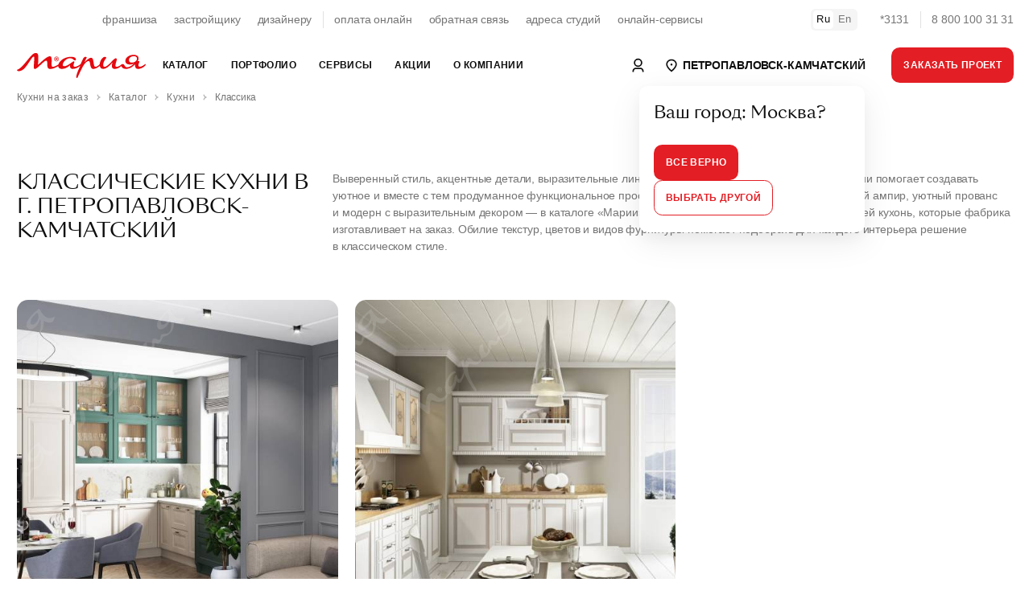

--- FILE ---
content_type: text/html; charset=UTF-8
request_url: https://petropavlovsk-kamchatskiy.marya.ru/catalog/kuhni/klassicheskie-kuhni/
body_size: 76380
content:
    <!DOCTYPE html>
    <html prefix="og: http://ogp.me/ns#" xmlns:fb="http://ogp.me/ns/fb#">
    <head>
                    <style>
                :root {font-size: 14px;line-height: 1.5;font-family: -apple-system, BlinkMacSystemFont, "Segoe UI", Roboto, "Helvetica Neue", Arial, "Noto Sans", sans-serif, "Apple Color Emoji", "Segoe UI Emoji", "Segoe UI Symbol", "Noto Color Emoji";}a:not([class]) {color: inherit;font-weight: var(--text-bold);text-decoration: underline;cursor: pointer;transition: var(--transition-small);transition-property: color;letter-spacing: var(--ls-large);}.uk-text-smaller {font-size: 0.875rem;}.uk-text-small {font-size: 0.75rem;line-height: 1.33;letter-spacing: -0.01em;}.uk-text-uppercase {text-transform: uppercase !important;}.uk-section {display: flow-root;box-sizing: border-box;padding-top: 6rem;padding-bottom: 6rem;}.uk-section > :last-child {margin-bottom: 0;}.uk-section-xsmall {padding-top: 0.75rem;padding-bottom: 0.75rem;}.uk-section-small {padding-top: 1.5rem;padding-bottom: 1.5rem;}.uk-section-large {padding-top: 10rem;padding-bottom: 10rem;}.uk-section-xlarge.uk-section-default + .uk-section-xlarge.uk-section-default {padding-top: 0;}.uk-section-muted {background-color: #F4F4F4;}.uk-bc-container + .uk-section-xlarge.uk-section-default, #card.uk-section-xlarge.uk-section-default {padding-top: 2rem;}.uk-container {display: flow-root;box-sizing: content-box;max-width: 1200px;margin-left: auto;margin-right: auto;padding-left: 1.5rem;padding-right: 1.5rem;}.uk-container-xlarge {max-width: 1500px;}.uk-container-expand {max-width: none;}.uk-container-negative > * {margin-left: -1.5rem;margin-right: -1.5rem;}.uk-navbar {display: flex;position: relative;background-color: white;}.uk-navbar-container > ::before, .uk-navbar-container > ::after {display: none !important;}.uk-navbar-nav {display: flex;margin: 0;padding: 0;list-style: none;width: 100%;max-width: 100%;box-sizing: border-box;}.uk-navbar-nav > li > a, .uk-navbar-item, .uk-navbar-toggle {display: flex;justify-content: center;align-items: center;column-gap: 0.25em;box-sizing: border-box;min-height: 3.125rem;padding: 0 1rem;font-size: 0.875rem;line-height: 1.7;text-decoration: none;letter-spacing: 0.03em;text-transform: uppercase;}.uk-navbar-nav > li:first-child > a {padding-left: 0;}.uk-navbar-nav > li:last-child > a {padding-right: 0;}.uk-nav, .uk-nav ul {margin: 0;padding: 0;list-style: none;}.uk-nav li > a {display: flex;align-items: center;column-gap: 0.25em;text-decoration: none;font-weight: normal;}.uk-nav li > a > * {flex: none;}.uk-nav li > a:focus {outline: none;}.uk-nav.uk-nav-default {font-size: 1rem;}.uk-nav.uk-nav-default > li + li {margin-top: 1.5rem;}.uk-subnav {display: flex;flex-wrap: wrap;align-items: center;margin-left: -1.5rem;padding: 0;list-style: none;text-decoration: none;margin-bottom: 2.5rem;}.uk-subnav > li {flex: none;padding-left: 1.5rem;position: relative;}.uk-subnav > li > a, .uk-subnav > li > button, .uk-subnav > li > span {display: flex;align-items: center;column-gap: 0.25em;color: #0F0F0F;font-size: 0.875rem;text-transform: uppercase;text-decoration: none;letter-spacing: 0.03em;transition: 0.35s ease-in;transition-property: color;}.uk-subnav > li > a.uk-subnav-small, .uk-subnav > li > button.uk-subnav-small, .uk-subnav > li > span.uk-subnav-small {text-transform: none;line-height: 1.7;font-size: 0.85rem;}a.uk-subnav-small {position: relative;}a.uk-subnav-small::after {content: '';display: inline-block;position: absolute;top:0;left:0;right: 0;bottom: 0;margin: 0 -5px;border-radius: 5px;}li.uk-active > a.uk-subnav-small::after {background: var(--light-color);}a.uk-subnav-small > span {position: relative;z-index: 10;}.uk-slider {-webkit-tap-highlight-color: transparent;outline: none;}.uk-slider-container {overflow: hidden;}.uk-slider-items {will-change: transform;position: relative;}.uk-slider-items:not(.uk-grid) {display: flex;margin: 0;padding: 0;list-style: none;-webkit-touch-callout: none;}.uk-slider-items.uk-grid {flex-wrap: nowrap;}.uk-slider-items > * {flex: none;max-width: 100%;position: relative;touch-action: pan-y;}.uk-cover, img.uk-cover {max-width: none;position: absolute;left: 50%;top: 50%;transform: translate(-50%, -50%);}[class*='uk-height'] {box-sizing: border-box;}.uk-height-1-1 {height: 100%;}.uk-height-1-2 {height: 50%;}.uk-height-viewport {min-height: 100vh;}.uk-height-viewport-hidden {height: 100vh;overflow: hidden;}.uk-height-viewport-section {height: calc(100vh - 9.5rem);overflow-y: auto;}.uk-min-height-medium {min-height: 27.8rem;}.uk-height-3xsmall {height: 3rem;}.uk-height-2xsmall {height: 5rem;}.uk-height-xsmall {height: 6.25rem;}.uk-height-small {height: 8.75rem;}.uk-height-medium {height: 15rem;}.uk-height-larger {height: 23.12rem;}.uk-height-large {height: 31.25rem;}.uk-height-xlarge {height: 42.5rem;}.uk-height-2xlarge {height: 47.5rem;}.uk-grid {display: flex;flex-wrap: wrap;margin: 0;padding: 0;list-style: none;}.uk-grid > * {margin: 0;}.uk-grid > * > :last-child {margin-bottom: 0;}.uk-grid, .uk-slider-items.uk-grid, .uk-subnav.uk-grid {margin-left: -1.5rem;}.uk-grid > * {padding-left: 1.5rem;}.uk-grid + .uk-grid, .uk-grid > .uk-grid-margin, * + .uk-grid-margin {margin-top: 1.5rem;}.uk-grid-small, .uk-grid-column-small, .uk-slider-items.uk-grid-small, .uk-subnav.uk-grid-small{margin-left: -0.75rem;}.uk-grid-small > *, .uk-grid-column-small > * {padding-left: 0.75rem;}.uk-grid + .uk-grid-small, .uk-grid + .uk-grid-row-small, .uk-grid-small > .uk-grid-margin, .uk-grid-row-small > .uk-grid-margin, * + .uk-grid-margin-small {margin-top: 0.75rem !important;}.uk-grid-xsmall, .uk-grid-column-xsmall, .uk-slider-items.uk-grid-xsmall, .uk-subnav.uk-grid-xsmall{margin-left: -4px;}.uk-grid-xsmall > *, .uk-grid-column-xsmall > * {padding-left: 4px;}.uk-grid + .uk-grid-xsmall, .uk-grid + .uk-grid-row-xsmall, .uk-grid-xsmall > .uk-grid-margin, .uk-grid-row-xsmall > .uk-grid-margin, * + .uk-grid-margin-xsmall {margin-top: 4px;}.uk-grid-2xsmall, .uk-grid-column-2xsmall, .uk-slider-items.uk-grid-2xsmall, .uk-subnav.uk-grid-2xsmall {margin-left: -2px;}.uk-grid-2xsmall > *, .uk-grid-column-small > * {padding-left: 2px;}.uk-grid + .uk-grid-2xsmall, .uk-grid + .uk-grid-row-2xsmall, .uk-grid-2xsmall > .uk-grid-margin, .uk-grid-row-2xsmall > .uk-grid-margin, * + .uk-grid-margin-2xsmall {margin-top: 2px;}.uk-grid-medium, .uk-grid-column-medium, .uk-slider-items.uk-grid-medium, .uk-subnav.uk-grid-medium{margin-left: -2rem;}.uk-grid-medium > *, .uk-grid-column-medium > * {padding-left: 2rem;}.uk-grid + .uk-grid-medium, .uk-grid + .uk-grid-row-medium, .uk-grid-medium > .uk-grid-margin, .uk-grid-row-medium > .uk-grid-margin, * + .uk-grid-margin-medium {margin-top: 2rem;}.uk-grid-large, .uk-grid-column-large, .uk-slider-items.uk-grid-large, .uk-subnav.uk-grid-large {margin-left: -2.5rem;}.uk-grid-large > *, .uk-grid-column-large > * {padding-left: 2.5rem;}.uk-grid + .uk-grid-large, .uk-grid + .uk-grid-row-large, .uk-grid-large > .uk-grid-margin, .uk-grid-row-large > .uk-grid-margin, * + .uk-grid-margin-large {margin-top: 2.5rem;}.uk-grid-large, .uk-grid-column-large, .uk-slider-items.uk-grid-large, .uk-subnav.uk-grid-large {margin-left: -4.5rem;}.uk-grid-large > *, .uk-grid-column-large > * {padding-left: 4.5rem;}.uk-grid + .uk-grid-large, .uk-grid + .uk-grid-row-large, .uk-grid-large > .uk-grid-margin, .uk-grid-row-large > .uk-grid-margin, * + .uk-grid-margin-large {margin-top: 4.5rem;}.uk-grid-divider > * {position: relative;}.uk-grid-divider > :not(.uk-first-column)::before {content: "";position: absolute;top: 0;bottom: 0;border-left: 1px solid var(--border-color);}.uk-grid-divider.uk-grid-stack > .uk-grid-margin::before {content: "";position: absolute;left: 0;right: 0;border-top: 1px solid var(--border-color);}.uk-grid-divider {margin-left: -5rem;}.uk-grid-divider > * {padding-left: 5rem;}.uk-grid-divider > :not(.uk-first-column)::before {left: 2.5rem;}.uk-grid-divider.uk-grid-stack > .uk-grid-margin {margin-top: 5rem;}.uk-grid-divider.uk-grid-stack > .uk-grid-margin::before {top: -2.5rem;left: 5rem;}.uk-grid-divider.uk-grid-small, .uk-grid-divider.uk-grid-column-small {margin-left: -2rem;}.uk-grid-divider.uk-grid-small > *, .uk-grid-divider.uk-grid-column-small > * {padding-left: 2rem;}.uk-grid-divider.uk-grid-small > :not(.uk-first-column)::before, .uk-grid-divider.uk-grid-column-small > :not(.uk-first-column)::before {left: 1rem;}.uk-grid-divider.uk-grid-small.uk-grid-stack > .uk-grid-margin, .uk-grid-divider.uk-grid-row-small.uk-grid-stack > .uk-grid-margin {margin-top: 1rem;}.uk-grid-divider.uk-grid-small.uk-grid-stack > .uk-grid-margin::before {top: -1rem;left: 2rem;}.uk-grid-divider.uk-grid-row-small.uk-grid-stack > .uk-grid-margin::before {top: -15px;}.uk-grid-divider.uk-grid-column-small.uk-grid-stack > .uk-grid-margin::before {left: 2rem;}.uk-grid-divider.uk-grid-medium, .uk-grid-divider.uk-grid-column-medium {margin-left: -4rem;}.uk-grid-divider.uk-grid-medium > *, .uk-grid-divider.uk-grid-column-medium > * {padding-left: 4rem;}.uk-grid-divider.uk-grid-medium > :not(.uk-first-column)::before, .uk-grid-divider.uk-grid-column-medium > :not(.uk-first-column)::before {left: 2rem;}.uk-grid-divider.uk-grid-medium.uk-grid-stack > .uk-grid-margin, .uk-grid-divider.uk-grid-row-medium.uk-grid-stack > .uk-grid-margin {margin-top: 4rem;}.uk-grid-divider.uk-grid-medium.uk-grid-stack > .uk-grid-margin::before {top: -2rem;left: 24rem;}.uk-grid-divider.uk-grid-row-medium.uk-grid-stack > .uk-grid-margin::before {top: -2rem;}.uk-grid-divider.uk-grid-column-medium.uk-grid-stack > .uk-grid-margin::before {left: 4rem;}.uk-grid-divider.uk-grid-large, .uk-grid-divider.uk-grid-column-large {margin-left: -8.8rem;}.uk-grid-divider.uk-grid-large > *, .uk-grid-divider.uk-grid-column-large > * {padding-left: 8.8rem;}.uk-grid-divider.uk-grid-large > :not(.uk-first-column)::before, .uk-grid-divider.uk-grid-column-large > :not(.uk-first-column)::before {left: 4.4rem;}.uk-grid-divider.uk-grid-large.uk-grid-stack > .uk-grid-margin, .uk-grid-divider.uk-grid-row-large.uk-grid-stack > .uk-grid-margin {margin-top: 8.8rem;}.uk-grid-divider.uk-grid-large.uk-grid-stack > .uk-grid-margin::before {top: -4.4rem;left: 8.8rem;}.uk-grid-divider.uk-grid-row-large.uk-grid-stack > .uk-grid-margin::before {top: -4.4rem;}.uk-grid-divider.uk-grid-column-large.uk-grid-stack > .uk-grid-margin::before {left: 8.8rem;}.uk-grid-match > *, .uk-grid-item-match {display: flex;flex-wrap: wrap;}.uk-grid-match > * > :not([class*='uk-width']), .uk-grid-item-match > :not([class*='uk-width']) {box-sizing: border-box;width: 100%;flex: auto;}.uk-flex {display: flex;}.uk-flex-center {justify-content: center;}.uk-flex-between {justify-content: space-between;}.uk-flex-middle {align-items: center;}        </style>
                <link rel="preload" href="/local/templates/.default/fonts/SangBleuSunrise-Light-WebXL.woff" as="font" type="font/woff" crossorigin>
        <link rel="preload" href="/local/templates/.default/fonts/SangBleuSunrise-Regular-WebXL.woff" as="font" type="font/woff" crossorigin>
        <title>Кухни в классическом стиле купить в Петропавловске-Камчатском на заказ от производителя Мария</title>

        <!-- META -->
        <meta http-equiv="X-UA-Compatible" content="IE=edge">
        <meta name="viewport" content="width=device-width, initial-scale=1" />
        <meta charset="UTF-8">

        <meta property="og:site_name" content="Мебельная Фабрика Мария" />
        <meta property="og:title" content="Кухни в классическом стиле купить в Петропавловске-Камчатском на заказ от производителя Мария" />
        <meta property="og:url" content="https://petropavlovsk-kamchatskiy.marya.ru/catalog/kuhni/klassicheskie-kuhni/" />
        <meta property="og:type" content="article" />
        <meta property="og:locale" content="ru-RU" />
        <meta property="og:description" content="Кухонные гарнитуры Классика в Петропавловске-Камчатском ⭐ от фабрики «Мария». Каталог кухонь в классическом стиле, цены, фото. Купите мебель для классической кухни на заказ на сайте.
" />
        <meta property="og:image" content="iblock/b5e/b5e05f36321d290231ef3ed91aacf4ad/5b3738258e985b1192abbea8cac59e93.jpg" />
        <meta property="og:image:width" content="800" />
        <meta property="og:image:height" content="560" />
        <meta property="ya:type" content="" />
        
        <meta name="description" content="Кухонные гарнитуры Классика в Петропавловске-Камчатском ⭐ от фабрики «Мария». Каталог кухонь в классическом стиле, цены, фото. Купите мебель для классической кухни на заказ на сайте.
" />
        
        





<link rel="canonical" href="https://petropavlovsk-kamchatskiy.marya.ru/catalog/kuhni/klassicheskie-kuhni/" />

        <link rel="stylesheet" href="/dist/main.css">

        
        <link rel="stylesheet" href="/bitrix/themes/.default/pubstyles.min.css">

        <link rel="shortcut icon" href="/local/templates/.default/favicon.png">
        <link rel="stylesheet" href="/local/templates/.default/lang-switcher.css">
        <style>
            .uk-lightbox-slidenav .uk-slidenav, .uk-lightbox-close.uk-close {
                color: white;
            }
            .uk-lightbox-slidenav .uk-slidenav svg polyline, .uk-lightbox-close.uk-close svg line {
                stroke: currentColor !important;
            }
        </style>
    </head>
<body class="uk-position-relative">
    <!-- Google Tag Manager (noscript) -->
    <noscript><iframe src="https://www.googletagmanager.com/ns.html?id=GTM-FVTJDBL"
                      height="0" width="0" style="display:none;visibility:hidden"></iframe></noscript>
    <!-- End Google Tag Manager (noscript) -->

    <div id="panel"></div>

<style>

        .uk-nav.uk-nav-primary {
            font-family: var(--sb-reg);
            font-size: 2rem;
            line-height: 1.125rem
        }

        .uk-nav.uk-nav-primary>li+li {
            margin-top: 2rem
        }

        @media (max-width: 1200px) {
            .uk-nav.uk-nav-primary {
                font-size:1.125rem;
                line-height: 1.375rem
            }
        }

        .uk-nav.uk-nav-primary>li>a>span>sup,.uk-nav.uk-nav-primary>li>a>sup {
            font-size: .875rem
        }

        .uk-nav.uk-nav-primary>li>a>span.uk-text-xsmall {
            color: var(--muted-color);
            display: block;
            font-size: .65rem;
            letter-spacing: .5px;
            margin-bottom: 7px;
            text-transform: uppercase;
            width: 100%
        }
        .uk-nav-primary>li>a {
            color: var(--main-color);
            padding: 5px 0;
        }
        .uk-nav-primary>li>a:hover,
        .uk-nav-primary>li>a:focus,
        .uk-nav-primary>li>a:active,
        .uk-nav-primary>li.uk-active>a {
            color: var(--primary-color)
        }

        .uk-nav-primary.uk-nav-block>li>a {
            display: block;
        }

        .uk-navbar-dropdown-dropbar {
            padding: 3rem 0 3rem;
        }
        .uk-navbar-dropdown-dropbar .uk-h5 {
            font-size: 1.8rem;
            line-height: 2.2rem;
            position: relative;
            z-index: 10;
        }
        .uk-navbar-dropdown-dropbar .uk-background-cover.uk-height-larger{
            height: 23.12rem;
        }

        .uk-navbar-dropdown-dropbar .uk-background-cover.uk-height-larger {
            display:inline-block;
            position: relative;
            z-index: 0;
            max-width: 100%;
            vertical-align: middle
        }

        .uk-navbar-dropdown-dropbar .uk-background-cover.uk-height-larger::after {
            content: "";
            position: absolute;
            bottom: -30px;
            left: 0;
            right: 0;
            z-index: -1;
            height: 30px;
            border-radius: 100%;
            background: #444;
            filter: blur(20px);
            will-change: filter
        }

        .uk-nav-default {
            font-size: 1.1rem;
            line-height: 1.5;
        }
        .uk-nav.uk-nav-default > li + li {
            margin-top: 0;
        }
        .uk-nav-default>li>a {
            color: var(--main-color);
            padding: 5px 0;
            font-size: 1.1rem !Important;
            letter-spacing: 0 !important;
        }
        .uk-nav-default>li>a:hover,
        .uk-nav-default>li>a:focus,
        .uk-nav-default>li>a:active,
        .uk-nav-default>li.uk-active>a {
            color: var(--primary-color)
        }
    </style>

    <header class="uk-section-default uk-navbar-panel" style="height: 110px">
        <div class="uk-section uk-section-default uk-section-xsmall uk-position-primary">
            <div class="uk-container uk-container-xlarge">
                <nav class="uk-grid-medium uk-flex-middle" uk-grid style="display: flex; flex-wrap: nowrap">
                    <div class="uk-width-expand">
                        <div class="uk-panel">
                            <div class="uk-grid-small uk-grid-divider uk-child-width-auto uk-flex-center" uk-grid style="display: flex; flex-wrap: nowrap">
                                <div>
                                    <div class="uk-panel">
                                        <ul class="uk-subnav uk-subnav-small uk-flex-center">
                                            <li><a href="/cooperation/franchise/">франшиза</a></li>
                                            <li><a href="/cooperation/developer/">застройщику</a></li>
                                            <li><a href="/cooperation/designer/">дизайнеру</a></li>
                                        </ul>
                                    </div>
                                </div>
                                <div>
                                    <div class="uk-panel">
                                        <ul class="uk-subnav uk-subnav-small uk-flex-center">
                                            <li><a href="https://www.marya.ru/payments/">оплата онлайн</a></li>
                                            <li><a href="/feedback/">обратная связь</a></li>
                                            <li><a href="/gde-kupit/">адреса студий</a></li>
                                            <li><a href="/online/">онлайн-сервисы</a></li>
                                        </ul>
                                    </div>
                                </div>
                            </div>

                        </div>
                    </div>
                    <div class="uk-width-auto">
                        <div class="uk-panel uk-switcher-container">
                            <ul class="uk-grid uk-grid-small uk-child-width-auto uk-subnav uk-flex-middle" uk-grid>
                                <li class="uk-active"><a href="#">Ru</a></li>
                                <li><a href="/en/production/">En</a></li>
                            </ul>
                        </div>
                    </div>
                    <div class="uk-width-auto">
                        <div class="uk-panel">
                            <div class="uk-grid uk-grid-small uk-grid-divider uk-child-width-auto uk-flex-right uk-flex-nowrap uk-grid" uk-grid>
                                <div><a class="uk-link-reset uk-text-nowrap uk-text-muted uk-hover" href="tel:78001003131">*3131</a></div>
                                <div><a class="uk-link-reset uk-text-nowrap uk-text-muted uk-hover" href="tel:78001003131">8 800 100 31 31</a></div>
                            </div>
                        </div>
                    </div>
                </nav>
            </div>
        </div>
        <div id="nav" style="display: none">
            <div class="uk-section uk-section-default uk-section-xsmall uk-position-primary mainNavTarget" uk-sticky>
                <div class="uk-position-relative">
					<nav class="uk-navbar-container" uk-navbar="delay-hide: 0; dropbar: true;target: !.mainNavTarget; stretch: x">
                        <div class="uk-navbar-left uk-width-expand">
                            <div class="uk-container uk-container-xlarge">
                                <div class="uk-flex-middle" uk-grid>
                                    <div class="uk-width-auto">
                                        <a class="uk-link-reset" href="/">
                                            <svg width="160" xmlns="http://www.w3.org/2000/svg" viewBox="0 0 283.46 55.07">
                                                <path d="M87.43,17.47c-2.48.19-4.43-1.72-4.61-4-.2-2.5,1.65-4.53,3.91-4.72,2.54-.21,4.51,1.78,4.65,4.1.14,2.47-1.7,4.44-3.94,4.62h0ZM246.49,15.55c0-4.98,4.65-8.6,10.54-8.66,4.78-.06,7.24,2.2,7.24,5.37-.06,5.36-5.75,8.85-11.38,8.85-4.39,0-6.4-2.59-6.4-5.56h0ZM282.75,24.27c-.71,0-6.92,5.82-12.09,5.82-2.26,0-3.17-1.1-3.17-2.97,0-3.49,2.07-6.72,2.07-8.34,0-.78-.52-1.1-1.23-1.1-.98,0-1.86.16-2.65.43.04-.06.09-.12.13-.18l-.04-.02c1.65-2.25,1.91-4.61,1.91-5.8,0-3.94-2.39-8.14-10.73-8.27-9.31-.06-18.16,5.62-18.23,13.12-.06,4.91,2.65,8.27,9.82,8.27,3.94,0,7.07-.98,9.27-2.01-4.72,4.49-10.35,8.21-15.22,8.21-6.21,0-4.98-7.24-9.95-7.24-1.62,0-2.52.97-4.14,2.26-1.29,1.03-4.72,3.81-8.85,3.81-2.07,0-2.97-1.1-2.91-3.1.19-6.08,6.46-15.64.39-15.64-4.01,0-16.55,18.87-24.17,18.87-2,0-3.1-1.49-3.17-4.14.06-7.69,6.92-15.45,6.92-15.45,0-1.49-1.23-2.39-3.04-2.39-5.37,0-10.74,8.27-11.43,15.94-1.96,2.51-6.19,5.97-9.45,5.97-3.04,0-3.1-2.97-4.01-9.05-.78-5.24-1.55-10.92-5.69-10.92-4.65,0-12.28,7.82-14.48,9.76.58-1.36,5.11-10.41,5.11-10.41-.13-.58-1.29-1.29-2.84-1.29-2.91,0-3.75,1.68-5.11,3.88-1.36,2.13-4.46,9.63-5.43,11.89-3.36,2.84-8.27,6.08-12.8,6.08-2.2,0-2.97-1.29-2.97-3.17,0-3.49,2-6.08,2-7.69,0-.78-.45-1.1-1.23-1.1-3.49,0-12.8,10.79-21.46,10.79-1.94,0-3.04-.97-3.04-2.78,0-6.01,7.5-14.87,16.16-14.93,6.33,0,7.82,4.91,10.86,4.91,1.29,0,2.07-1.16,2.07-2.39,0-2.26-2-5.56-10.92-5.56-13.67,0-25.26,8.09-27.75,16.85-3.3,2.21-8.86,5.25-12.51,5.25-5.99,0,1.87-23.44-6.14-23.44-6.44,0-18.27,11.68-26.13,19.02.75-17,2.17-26.06-4.57-26.06-5.02,0-8.24,2.62-17.6,14.3C8.84,33.7,4.64,35.27,0,37.22c.75,2.17,2.17,2.7,4.34,2.7,6.89,0,12.65-5.39,19.47-15.35,5.39-7.94,10.48-16.85,13.25-16.85,1.8,0,1.05,5.99.6,12.73-.67,11.08-1.2,14.75,1.87,14.75,5.69,0,19.47-18.42,24.86-18.42,2.62,0,2.32,3.52,2.4,7.41.22,5.17-.15,11.01,6.74,11.01,6.2,0,12.72-3.46,17.26-6.51,0,3.23,2.79,6.32,7.76,6.32,8.47,0,14.15-4.4,18.49-8.27-.97,5.43,1.55,8.34,5.82,8.27,5.95.06,12.6-3.43,16.35-6.72-3.1,7.17-6.98,15.64-8.34,21.78-.9,3.94.58,5.24,1.94,4.98.71-.32,5.36-12.67,12.67-25.85,3.3-5.95,8.34-11.57,12.02-11.57,3.04,0,2.97,2.97,3.75,7.37.84,4.72,1.81,10.08,7.04,10.08,4.51,0,10.35-3.4,14.03-7.02.73,5.16,4.28,6.96,7.68,6.96,7.63,0,15.64-8.73,20.36-14.54-.65,1.94-1.42,4.91-1.42,8.21,0,4.07,2.39,6.4,6.08,6.4,5.69,0,10.66-2.78,14.8-6.4,1.42,4.2,4.85,6.33,10.15,6.33,8.56,0,15.65-5.44,20.56-10.64-.31,1.17-.46,2.4-.46,3.59,0,4.33,2.13,7.11,6.4,7.11,8.85,0,17.06-7.3,17-9.89,0-.58-.26-.9-.71-.9h0ZM85.91,12.72c.91.02,2.4.22,2.44-.79.05-1.13-1.5-.9-2.42-.88l-.02,1.67h0ZM89.04,10.52c-.86-.65-3.17-.42-4.41-.42v6s1.28,0,1.28,0v-2.43s1.43,0,1.43,0l.98,2.43h1.31s-1.06-2.65-1.06-2.65c1.62-.66,1.23-2.35.47-2.93h0ZM92.24,12.27c-.41-2.58-2.86-4.8-5.93-4.32-2.64.41-4.89,2.81-4.38,6,.41,2.55,2.89,4.82,5.99,4.3,2.6-.43,4.81-2.86,4.31-5.98Z" style="fill: #e3090f; fill-rule: evenodd;"></path>
                                            </svg>
                                        </a>
                                    </div>
                                    <div class="uk-width-expand">
                                        <ul class="uk-navbar-nav">
                                            
                <li>
                <a href="/catalog/" >Каталог</a>
				                    <div class="uk-navbar-dropdown uk-width-1-1">
                        <div class="uk-container uk-container-xlarge">
                            <div class="uk-panel">
                                <div class="uk-child-width-1-3@m uk-grid-divider" uk-grid uk-height-match="target: .navbar-target">
                                    <div>
                                        <div class="uk-panel navbar-target">
                                            <ul class="uk-nav uk-nav-primary">
                                                                                                    <li>
                                                        <a href="/catalog/kuhni/" >
                                                            Кухни                                                        </a>
                                                    </li>
                                                                                                    <li>
                                                        <a href="/catalog/shkafi/" >
                                                            Шкафы                                                        </a>
                                                    </li>
                                                                                                    <li>
                                                        <a href="/catalog/vannye/" >
                                                            Ванные                                                        </a>
                                                    </li>
                                                                                                    <li>
                                                        <a href="/catalog/divany-i-krovati/" >
                                                            Диваны и кровати                                                        </a>
                                                    </li>
                                                                                            </ul>
                                        </div>
                                    </div>
									                                    <div>
                                        <div class="uk-panel navbar-target">
                                            <ul class="uk-nav uk-nav-default">
                                                                                                    <li>
                                                        <a href="https://store.marya.ru/" >
                                                            Техника и сантехника                                                        </a>
                                                    </li>
                                                                                                    <li>
                                                        <a href="https://store.marya.ru/catalog/santekhnika/" >
                                                            Сантехника                                                        </a>
                                                    </li>
                                                                                                    <li>
                                                        <a href="/catalog/stoleshnicy-dlya-kuhni/" >
                                                            Столешницы                                                        </a>
                                                    </li>
                                                                                                    <li>
                                                        <a href="/catalog/panels/" >
                                                            Стеновые панели                                                        </a>
                                                    </li>
                                                                                                    <li>
                                                        <a href="/catalog/frames/" >
                                                            Каркасы                                                        </a>
                                                    </li>
                                                                                                    <li>
                                                        <a href="/color/" >
                                                            Каталог фасадов                                                        </a>
                                                    </li>
                                                                                                    <li>
                                                        <a href="/catalog/kuhni/sovremennye-kuhni/" >
                                                            Современные кухни                                                        </a>
                                                    </li>
                                                                                                    <li>
                                                        <a href="/catalog/kuhni/klassicheskie-kuhni/" >
                                                            Классические кухни                                                        </a>
                                                    </li>
                                                                                                    <li>
                                                        <a href="/catalog/kuhni/kuhni-neoklassika/" >
                                                            Неоклассические кухни                                                        </a>
                                                    </li>
                                                                                            </ul>
                                        </div>
                                    </div>
																		                                    <div>
                                        <div class="uk-panel navbar-target uk-flex uk-flex-middle">
                                            <div class="uk-panel uk-width-1-1">
                                                <div class="uk-section-muted uk-panel uk-border-rounded-large uk-background-cover uk-width-1-1 uk-height-larger" data-src="https://upload-bxp-mfm.marya.ru/iblock/9b8/9b8b84f8890df9531020b2d7249e391b/098e0a3c85bbc1fdce186a5eb93c20ff.jpg" uk-img></div>
                                                <div class="uk-margin-top uk-h5 uk-margin-remove-bottom uk-width-3-4@l">Рассрочка до&nbsp;36&nbsp;месяцев!</div>                                                <div class="uk-margin-small-top uk-text-muted uk-width-2-3@l uk-text-truncate">Покупка новой кухни с заботой о вашем семейном бюджете! Создадим индивидуальный проект комфортной функциональной кухни и предоставим рассрочку на нее до 10 месяцев без первоначального взноса и переплаты. А также предложим выгодные условия субсидированной рассрочки до 36 месяцев. Покупайте сейчас, а платите потом! Успейте воспользоваться возможностью совершить покупку на специальных условиях.</div>                                                <a class="uk-position-cover uk-link-reset" href="/actions/rassrochka-v-marii-na-24-mesyatsev-bez-pereplaty/"></a>
                                            </div>
                                        </div>
                                    </div>
									                                </div>

                            </div>
                        </div>

                    </div>
                            </li>
                    <li>
                <a href="/portfolio/" >Портфолио</a>
				                    <div class="uk-navbar-dropdown uk-width-1-1">
                        <div class="uk-container uk-container-xlarge">
                            <div class="uk-panel">
                                <div class="uk-child-width-1-3@m uk-grid-divider" uk-grid uk-height-match="target: .navbar-target">
                                    <div>
                                        <div class="uk-panel navbar-target">
                                            <ul class="uk-nav uk-nav-primary">
                                                                                                    <li>
                                                        <a href="/portfolio/" >
                                                            Выполненные проекты                                                        </a>
                                                    </li>
                                                                                                    <li>
                                                        <a href="/portfolio/designers/" >
                                                            Дизайнеры Марии                                                        </a>
                                                    </li>
                                                                                                    <li>
                                                        <a href="/reviews/" >
                                                            Отзывы покупателей                                                        </a>
                                                    </li>
                                                                                                    <li>
                                                        <a href="/kuhni-sovety/" >
                                                            Статьи об&nbsp;интерьере                                                        </a>
                                                    </li>
                                                                                            </ul>
                                        </div>
                                    </div>
									                                    <div>
                                        <div class="uk-panel navbar-target">
                                            <ul class="uk-nav uk-nav-default">
                                                                                                    <li>
                                                        <a href="/sr/" >
                                                            Интерьеры новых студий                                                        </a>
                                                    </li>
                                                                                                    <li>
                                                        <a href="/portfolio/?page=1&TYPE_ID=39" >
                                                            Выставочные образцы                                                        </a>
                                                    </li>
                                                                                                    <li>
                                                        <a href="/portfolio/best/" >
                                                            Мария в&nbsp;домах знаменитостей                                                        </a>
                                                    </li>
                                                                                                    <li>
                                                        <a href="/portfolio/tvprojects/" >
                                                            Мария в&nbsp;телепроектах                                                        </a>
                                                    </li>
                                                                                                    <li>
                                                        <a href="/mebel/planirovka/uglovye-kuhni/" >
                                                            Угловые кухни                                                        </a>
                                                    </li>
                                                                                                    <li>
                                                        <a href="/mebel/planirovka/kuhnya-gostinaya/" >
                                                            Кухни-гостиные                                                        </a>
                                                    </li>
                                                                                                    <li>
                                                        <a href="/mebel/planirovka/pryamyie-kuhni/" >
                                                            Прямые кухни                                                        </a>
                                                    </li>
                                                                                            </ul>
                                        </div>
                                    </div>
																		                                    <div>
                                        <div class="uk-panel navbar-target uk-flex uk-flex-middle">
                                            <div class="uk-panel uk-width-1-1">
                                                <div class="uk-section-muted uk-panel uk-border-rounded-large uk-background-cover uk-width-1-1 uk-height-larger" data-src="https://upload-bxp-mfm.marya.ru/iblock/382/382f0bc27e76518bc8daff12eb013262/11b387847acbc5fa7a3fa61ef00847d2.jpg" uk-img></div>
                                                <div class="uk-margin-top uk-h5 uk-margin-remove-bottom uk-width-3-4@l">Скидка на&nbsp;столешницу до&nbsp;80&nbsp;%!</div>                                                <div class="uk-margin-small-top uk-text-muted uk-width-2-3@l uk-text-truncate">Комфортная рабочая поверхность по суперцене!</div>                                                <a class="uk-position-cover uk-link-reset" href="/actions/skidka-na-stoleshnitsu-do-80/"></a>
                                            </div>
                                        </div>
                                    </div>
									                                </div>

                            </div>
                        </div>

                    </div>
                            </li>
                    <li>
                <a href="/services/" >Сервисы</a>
				                    <div class="uk-navbar-dropdown uk-width-1-1">
                        <div class="uk-container uk-container-xlarge">
                            <div class="uk-panel">
                                <div class="uk-child-width-1-3@m uk-grid-divider" uk-grid uk-height-match="target: .navbar-target">
                                    <div>
                                        <div class="uk-panel navbar-target">
                                            <ul class="uk-nav uk-nav-primary">
                                                                                                    <li>
                                                        <a href="/services/" >
                                                            Процесс заказа                                                        </a>
                                                    </li>
                                                                                                    <li>
                                                        <a href="/services/garantia/" >
                                                            Гарантия                                                        </a>
                                                    </li>
                                                                                                    <li>
                                                        <a href="/payments/" >
                                                            Оплата онлайн                                                        </a>
                                                    </li>
                                                                                                    <li>
                                                        <a href="/services/vkredit/" >
                                                            Кредит без переплат                                                        </a>
                                                    </li>
                                                                                                    <li>
                                                        <a href="https://mlk.marya.ru/login/" >
                                                            Личный кабинет                                                        </a>
                                                    </li>
                                                                                            </ul>
                                        </div>
                                    </div>
									                                    <div>
                                        <div class="uk-panel navbar-target">
                                            <ul class="uk-nav uk-nav-default">
                                                                                                    <li>
                                                        <a href="/page/measurement/" >
                                                            Записаться на замер                                                        </a>
                                                    </li>
                                                                                                    <li>
                                                        <a href="/gde-kupit/mobile-studio/" >
                                                            Заказать выезд мобильной студии                                                        </a>
                                                    </li>
                                                                                                    <li>
                                                        <a href="/services/price/" >
                                                            Сервисное обслуживание                                                        </a>
                                                    </li>
                                                                                                    <li>
                                                        <a href="/lp/epc/" >
                                                            Подарочные сертификаты                                                        </a>
                                                    </li>
                                                                                            </ul>
                                        </div>
                                    </div>
																		                                    <div>
                                        <div class="uk-panel navbar-target uk-flex uk-flex-middle">
                                            <div class="uk-panel uk-width-1-1">
                                                <div class="uk-section-muted uk-panel uk-border-rounded-large uk-background-cover uk-width-1-1 uk-height-larger" data-src="https://upload-bxp-mfm.marya.ru/iblock/34e/34ef497c6d3aa9fe291e5bbec85ed0c9/cec6735ae5726b0d0e9aeb796617d53c.jpg" uk-img></div>
                                                <div class="uk-margin-top uk-h5 uk-margin-remove-bottom uk-width-3-4@l">Шкаф с&nbsp;выгодой</div>                                                <div class="uk-margin-small-top uk-text-muted uk-width-2-3@l uk-text-truncate">Создать неповторимый интерьер в доме в едином стиле просто и выгодно!</div>                                                <a class="uk-position-cover uk-link-reset" href="/actions/shkaf-kupe-s-vygodoy/"></a>
                                            </div>
                                        </div>
                                    </div>
									                                </div>

                            </div>
                        </div>

                    </div>
                            </li>
                    <li>
                <a href="/actions/" >Акции</a>
				            </li>
                    <li>
                <a href="/company/" >О компании</a>
				                    <div class="uk-navbar-dropdown uk-width-1-1">
                        <div class="uk-container uk-container-xlarge">
                            <div class="uk-panel">
                                <div class="uk-child-width-1-3@m uk-grid-divider" uk-grid uk-height-match="target: .navbar-target">
                                    <div>
                                        <div class="uk-panel navbar-target">
                                            <ul class="uk-nav uk-nav-primary">
                                                                                                    <li>
                                                        <a href="/production/" >
                                                            Фабрика                                                        </a>
                                                    </li>
                                                                                                    <li>
                                                        <a href="/news/" >
                                                            Новости                                                        </a>
                                                    </li>
                                                                                                    <li>
                                                        <a href="/awards/" >
                                                            Награды                                                        </a>
                                                    </li>
                                                                                                    <li>
                                                        <a href="/dobro/" >
                                                            Благотворительность                                                        </a>
                                                    </li>
                                                                                            </ul>
                                        </div>
                                    </div>
									                                    <div>
                                        <div class="uk-panel navbar-target">
                                            <ul class="uk-nav uk-nav-default">
                                                                                                    <li>
                                                        <a href="/certificates/" >
                                                            Сертификаты качества                                                        </a>
                                                    </li>
                                                                                                    <li>
                                                        <a href="/contacts/" >
                                                            Контакты                                                        </a>
                                                    </li>
                                                                                            </ul>
                                        </div>
                                    </div>
																		                                    <div>
                                        <div class="uk-panel navbar-target uk-flex uk-flex-middle">
                                            <div class="uk-panel uk-width-1-1">
                                                <div class="uk-section-muted uk-panel uk-border-rounded-large uk-background-cover uk-width-1-1 uk-height-larger" data-src="https://upload-bxp-mfm.marya.ru/iblock/390/39003cbd6af4e962fbfa22acf3f24038/350d1971c126dfdf2e314bac647f572d.jpg" uk-img></div>
                                                <div class="uk-margin-top uk-h5 uk-margin-remove-bottom uk-width-3-4@l">Скидка до 50 % на мебель для ванной!</div>                                                <div class="uk-margin-small-top uk-text-muted uk-width-2-3@l uk-text-truncate">Мебель для ванной комнаты «Мария» с выгодой до 50 %!</div>                                                <a class="uk-position-cover uk-link-reset" href="/actions/skidka-na-vannye-komnaty/"></a>
                                            </div>
                                        </div>
                                    </div>
									                                </div>

                            </div>
                        </div>

                    </div>
                            </li>
                                                </ul>
                                    </div>
                                    <div class="uk-width-auto">
                                        <a href="https://mlk.marya.ru/login/">
                                            <svg height="21" viewBox="0 0 24 24" fill="none" xmlns="http://www.w3.org/2000/svg">
                                                <circle class="stroke" cx="12" cy="8" r="5" stroke-width="2"></circle>
                                                <path class="fill" stroke-width="0" d="M18 20V21H20V20H18ZM4 20V21H6V20H4ZM9 17H15V15H9V17ZM15 17C16.6569 17 18 18.3431 18 20H20C20 17.2386 17.7614 15 15 15V17ZM9 15C6.23858 15 4 17.2386 4 20H6C6 18.3431 7.34315 17 9 17V15Z"></path>
                                            </svg>
                                        </a>
                                    </div>

                                    <div class="uk-width-auto ">    <div class="uk-panel info">
    <a class="uk-link-reset uk-display-block" href="#" onclick="UIkit.modal('#citiesFull').show();">
        <div class="uk-grid-xsmall uk-flex-middle uk-flex-nowrap uk-child-width-auto" uk-grid>
            <div>
                <svg width="20" height="20" viewBox="0 0 24 24" fill="none" xmlns="http://www.w3.org/2000/svg">
                    <path class="fill" fill-rule="evenodd" clip-rule="evenodd" d="M17.0126 12.6885C17.6713 11.5335 18 10.5048 18 9.64706C18 6.5582 15.4111 4 12 4C8.58894 4 6 6.5582 6 9.64706C6 10.5048 6.32873 11.5335 6.98738 12.6885C7.63677 13.8273 8.53045 14.9557 9.47037 15.9752C10.3803 16.962 11.2967 17.8071 12 18.4158C12.7033 17.8071 13.6197 16.962 14.5296 15.9752C15.4696 14.9557 16.3632 13.8273 17.0126 12.6885ZM12 21C12 21 20 15 20 9.64706C20 5.35873 16.4183 2 12 2C7.58172 2 4 5.35873 4 9.64706C4 15 12 21 12 21Z"></path>
                    <rect class="fill" x="10.5" y="8.5" width="3" height="3" rx="1.5"></rect>
                </svg>
            </div>
            <div>
                <span class="uk-text-uppercase uk-text-bold uk-hover">Петропавловск-Камчатский</span>
            </div>
        </div>
    </a>

    
        <div id="geoip-dropdown" uk-dropdown="pos:bottom-right; animation: uk-animation-slide-small-top; offset: 15; delay-hide: 100"
             class=" z-index-super">
            <div class="uk-h6">
                Ваш город: Москва?
            </div>
            <div class="uk-grid-2xsmall uk-child-width-auto" uk-grid>
                <div>
                    <button class="uk-button uk-button-primary uk-button-small uk-dropdown-close" data-city_id="258" data-domain="www" onclick="setCity(this)">Все верно
                    </button>
                </div>
                <div>
                    <button class="uk-button uk-button-default uk-button-small" uk-toggle="target: #citiesFull">Выбрать
                        другой
                    </button>
                </div>
            </div>
        </div>
            
    </div>
</div>

                                    <div class="uk-width-auto">
                                        <div class="uk-panel">
                                            <a class="uk-button uk-button-primary uk-button-small uk-margin-small-left uk-position-relative" style="z-index: 999" href="#main-form" uk-toggle>Заказать проект</a>
                                        </div>
                                    </div>
                                </div>

                            </div>

                        </div>
                    </nav>

                </div>

            </div>
        </div>
    </header>

    <div class="uk-section uk-section-xsmall uk-section-default uk-bc-container"><div class="uk-container uk-container-xlarge"><ul class="uk-breadcrumb">
			<li>
				
				<a href="/" title="Кухни на заказ">
					<span>Кухни на заказ</span>
				</a>
			</li>
			<li>
				<i class="fa fa-angle-right"></i>
				<a href="/catalog/" title="Каталог">
					<span>Каталог</span>
				</a>
			</li>
			<li>
				<i class="fa fa-angle-right"></i>
				<a href="/catalog/kuhni/" title="Кухни">
					<span>Кухни</span>
				</a>
			</li>
			<li>
				<i class="fa fa-angle-right"></i>
				<span>Классика</span>
			</li></ul></div></div>    <script type="application/ld+json">
        {
            "@context": "https://schema.org/",
            "@type": "BreadcrumbList",
            "itemListElement": [{
                "@type": "ListItem",
                "position": 1,
                "name": "Кухни на заказ",
                "item": "https://petropavlovsk-kamchatskiy.marya.ru/"
            },{
                "@type": "ListItem",
                "position": 2,
                "name": "Каталог",
                "item": "https://petropavlovsk-kamchatskiy.marya.ru/catalog/"
            },{
                "@type": "ListItem",
                "position": 3,
                "name": "Кухни",
                "item": "https://petropavlovsk-kamchatskiy.marya.ru/catalog/kuhni/"
            },{
                "@type": "ListItem",
                "position": 4,
                "name": "Классика",
                "item": "https://petropavlovsk-kamchatskiy.marya.ru/catalog/kuhni/klassicheskie-kuhni/"
            }]
}
</script><style>
    .uk-section-default + .uk-section-default {
        padding-top: 0;
    }
    .uk-section-default.uk-section-top {
        padding-top: 2rem;
    }
    @media (min-width: 960px) {
        .uk-container-expand-left.uk-container-xlarge, .uk-container-expand-right.uk-container-xlarge {
            max-width: calc(50% + 750px - 1rem);
        }
    }
    .uk-width-30 {
        width: 30rem;
    }
    .uk-height-30 {
        height: 30rem;
    }
    .uk-accordion-title:before {
        width: 1em;
        height: 1em;
    }
    .uk-modal {
        z-index: 1000;
    }
    .uk-modal-dialog.uk-modal-dialog-center {
        margin: 0;
        width: calc(100vw - 0.01px) !important;
        max-width: calc(100vw - 0.01px) !important;
        min-height: auto;
        height: calc(100vh - 0.01px) !important;
        max-height: calc(100vh - 0.01px) !important;
        background: transparent;
        overflow: hidden;
    }
    .uk-modal-dialog-center .uk-modal-dialog-inner .uk-modal-close-default{
        padding: 10px;
        border-radius: 100%;
    }
    .uk-background-white-transparent {
        background: rgb(255 255 255 / 50%);
    }
    .uk-modal-dialog-center .uk-modal-dialog-inner .uk-modal-close-default svg {
        width: 20px;
    }
    .uk-margin-2xsmall-top {
        margin-top: 2px
    }
    .uk-text-contrast {
        color: rgba(255, 255, 255, 0.75);
        background: rgb(0 0 0 / 15%);
        padding: 1px 5px;
        line-height: 1;
        vertical-align: middle;
        border-radius: 3px;
        letter-spacing: 0.3px;
    }
    .uk-modal.uk-modal-full {
        left: 0;
        bottom: 0;
    }
    .uk-modal.uk-modal-full > .uk-modal-dialog {
        width: 100%;
    }
    .uk-gradient-overlay {
        position: relative;
    }
    .uk-gradient-overlay::after {
        content: '';
        display: inline-block;
        position: absolute;
        top:0;
        left:0;
        right:0;
        bottom:0;
        background: linear-gradient(to top, white, transparent);
    }
    .uk-new-button .uk-button.uk-button-default {
        border-radius: 0 !important;
        border: none !important;
        padding: 0  !important;
        line-height: 1.5 !important;
        min-height: auto !important;
    }
    .uk-light:not(.uk-section-secondary) {
        color: var(--contrast-color);
        opacity: 0.8;
    }
    .uk-light .uk-checkbox {
        background-color: transparent;
        width: 1.1rem;
        height: 1.1rem;
    }
    .uk-light .uk-radio,
    .uk-light .uk-checkbox {
        border: 1px solid var(--contrast-color);
    }
    .uk-light .uk-radio:checked,
    .uk-light .uk-checkbox:checked,
    .uk-light .uk-checkbox:indeterminate {
        background-color: transparent;
    }
    #filters .uk-filter-item .uk-checkbox:before {
        display: none;
        width: 0;
        height: 0;
    }
    #filters .uk-filter-item .uk-checkbox {
        display: block;
        position: relative;
        width: 3rem;
        height: 3rem;
        border: 1px solid var(--border-color);
        box-sizing: border-box;
        transition: 0.5s ease-in;
    }
    #filters .uk-filter-item .uk-checkbox:checked {
        border-color: var(--main-color);
    }
    #filters .uk-checkbox.uk-border-circle {
        border-radius: 50%;
    }
    #popup-projects #projects-loading {
        margin-top: 0;
    }
    @media (min-width: 1600px) {
        .uk-margin-76 {
            margin-left: -76px;
        }
        .uk-margin-88 {
            margin-left: -88px
        }
    }
    .uk-text-intro p {
        margin: 0;
    }
</style>

    <section class="uk-section uk-section-xlarge uk-section-default">
        <div class="uk-container uk-container-xlarge"  uk-filter="target: .model-filter">

            <div class="uk-grid" uk-grid>
                <div class="uk-width-large">
                    <div class="uk-panel uk-width-auto@m">
                        <h1 class="uk-text-uppercase uk-margin-remove uk-h5 uk-width-auto@m uk-display-inline-block ">
                            Классические кухни в г. Петропавловск-Камчатский                                                    </h1>
                    </div>
                </div>
                                    <div class="uk-width-expand@m ">
                        <div class="uk-panel">
                            <div class="uk-text-muted uk-test-smaller uk-text-intro"><p>Выверенный стиль, акцентные детали, выразительные линии и&nbsp;текстуры&nbsp;&mdash; классика в&nbsp;интерьере кухни помогает создавать уютное и&nbsp;вместе с&nbsp;тем продуманное функциональное пространство. Сдержанная эклектика и&nbsp;пышный ампир, уютный прованс и&nbsp;модерн с&nbsp;выразительным декором&nbsp;&mdash; в&nbsp;каталоге &laquo;Марии&raquo; представлено много классических моделей кухонь, которые фабрика изготавливает на&nbsp;заказ. Обилие текстур, цветов и&nbsp;видов фурнитуры помогает подобрать для каждого интерьера решение в&nbsp;классическом стиле.</p></div>
                        </div>
                    </div>
                            </div>

            

    <div class="uk-panel uk-margin-medium-top" uk-filter="target: .model-filter">
        <div class="uk-panel" >
            
                <ul class="uk-grid uk-grid-row-large uk-margin-medium-top model-filter"
                    uk-grid uk-height-match="target:.uk-target" itemscope itemtype="https://schema.org/OfferCatalog">
                    
                            <li class="uk-width-1-2 uk-width-1-3@m tag-515"
                                itemprop="itemListElement" itemscope itemtype="https://schema.org/Offer">
                                <div class="uk-panel">
                                    <a class="uk-link-reset" href="/catalog/kuhni/design/borgo/"   itemprop="url">
                                        <div class="uk-panel">
                                            <div class="uk-section-muted uk-height-large uk-border-rounded-large uk-background-cover uk-position-relative" data-src="//upload-bxp-mfm.marya.ru/iblock/f05/f05238340a8598035abc88d727d10a75/a510f62f09fad0424bbf459e2b9d4096.jpg" uk-img>
                                                <link itemprop="image" href="//upload-bxp-mfm.marya.ru/iblock/f05/f05238340a8598035abc88d727d10a75/a510f62f09fad0424bbf459e2b9d4096.jpg">
                                                <div class="uk-position-top-left uk-margin-top uk-margin-left">
                                                                                                    </div>
                                            </div>
                                        </div>
                                    </a>

                                    <a class="uk-link-reset uk-display-block" href="/catalog/kuhni/design/borgo/"  itemprop="url">
                                        <div class="uk-h6 uk-margin-small-top uk-margin-remove-bottom uk-target"><span  itemprop="category">Кухня</span> <span  itemprop="name">Borgo</span></div>
                                        <link itemprop="availability" href="https://schema.org/InStock">
                                    </a>

                                    <div class="uk-panel">
                                                                                    <div class="uk-margin-small-top uk-panel uk-text-muted">
                                                                                                    <div class="info-container uk-panel">
                                                        <div class="uk-grid uk-grid-small uk-flex-middle uk-child-width-auto" uk-grid>
                                                                                                                            <div>
                                                                    <div class="uk-display-inline-block">
                                                                        <div class="uk-inline" itemprop="material">Массив ясеня&nbsp;</div>
                                                                        <div class="uk-inline info uk-visible@m">
                                                                              <span class="uk-display-inline-block span-toggle">
                                                                                   <svg width="24" height="24" viewBox="0 0 24 24" fill="none" xmlns="http://www.w3.org/2000/svg">
                                                                                        <circle cx="12" cy="12" r="12" fill="#F2F2F2"></circle>
                                                                                        <path d="M11.1839 9.97324H12.798V18.9761H11.1839V9.97324ZM10.897 6.11742C10.897 5.83047 11.0046 5.57939 11.2198 5.36418C11.447 5.13702 11.704 5.02344 11.9909 5.02344C12.2899 5.02344 12.5469 5.13702 12.7621 5.36418C12.9893 5.57939 13.1029 5.83047 13.1029 6.11742C13.1029 6.41632 12.9893 6.67935 12.7621 6.90651C12.5469 7.12172 12.2899 7.22933 11.9909 7.22933C11.704 7.22933 11.447 7.12172 11.2198 6.90651C11.0046 6.67935 10.897 6.41632 10.897 6.11742Z" fill="#757575"></path>
                                                                                    </svg>
                                                                              </span>
                                                                            <div class="uk-dropdown" uk-dropdown="pos:bottom-center; delay-hide: 300">
                                                                                <noindex>
                                                                                    <p class="uk-text-muted uk-margin-remove">Массив ясеня</p>
                                                                                    <p class="uk-text-secondary uk-text-smaller uk-margin-xsmall-top uk-margin-remove-bottom">Массив дерева и шпонированная МДФ или ДСП являются одними из самых популярных материалов в производстве кухонных гарнитуров и не сдают своих позицией уже много десятилетий. Природный рисунок дерева, его текстура и цвет – все это привлекает способностью в одно мгновение создать в помещении уютную и комфортную обстановку, добавить в интерьер природную нотку, одновременно сделав мебель более практичной.</p>
                                                                                </noindex>
                                                                            </div>
                                                                        </div>
                                                                    </div>
                                                                </div>
                                                                                                                        </div>
                                                    </div>
                                                                                            </div>
                                        
                                        <div class="uk-margin-medium-top uk-panel">
                                            <div class="uk-grid uk-grid-small uk-flex-middle uk-flex-between uk-child-width-auto" uk-grid>
                                                <div>
                                                    <div class="uk-heading-medium  uk-margin-remove-bottom uk-text-nowrap">
                                                                                                                    Цена от&nbsp;<span itemprop="price">475&nbsp;366</span>&nbsp;<span itemprop="priceCurrency" content="RUB">₽</span>
                                                                                                            </div>
                                                </div>
                                                                                                    <div>
                                                        <a class="uk-text-muted uk-text-smaller uk-link-reset" href="#main-form" uk-toggle>Заказать проект</a>
                                                    </div>
                                                                                            </div>
                                        </div>
                                    </div>

                                    <hr class="uk-margin-small-top">
                                </div>
                            </li>

                            
                            <li class="uk-width-1-2 uk-width-1-3@m tag-515"
                                itemprop="itemListElement" itemscope itemtype="https://schema.org/Offer">
                                <div class="uk-panel">
                                    <a class="uk-link-reset" href="/catalog/kuhni/standart/sicilia/"   itemprop="url">
                                        <div class="uk-panel">
                                            <div class="uk-section-muted uk-height-large uk-border-rounded-large uk-background-cover uk-position-relative" data-src="//upload-bxp-mfm.marya.ru/iblock/fc2/fc20acb00ad8cffd56aba006f9905bc9/4c46442dbf77b8a544edfb3bbe1c9721.jpg" uk-img>
                                                <link itemprop="image" href="//upload-bxp-mfm.marya.ru/iblock/fc2/fc20acb00ad8cffd56aba006f9905bc9/4c46442dbf77b8a544edfb3bbe1c9721.jpg">
                                                <div class="uk-position-top-left uk-margin-top uk-margin-left">
                                                                                                    </div>
                                            </div>
                                        </div>
                                    </a>

                                    <a class="uk-link-reset uk-display-block" href="/catalog/kuhni/standart/sicilia/"  itemprop="url">
                                        <div class="uk-h6 uk-margin-small-top uk-margin-remove-bottom uk-target"><span  itemprop="category">Кухня</span> <span  itemprop="name">Sicilia</span></div>
                                        <link itemprop="availability" href="https://schema.org/InStock">
                                    </a>

                                    <div class="uk-panel">
                                                                                    <div class="uk-margin-small-top uk-panel uk-text-muted">
                                                                                                    <div class="info-container uk-panel">
                                                        <div class="uk-grid uk-grid-small uk-flex-middle uk-child-width-auto" uk-grid>
                                                                                                                            <div>
                                                                    <div class="uk-display-inline-block">
                                                                        <div class="uk-inline" itemprop="material">МДФ&nbsp;</div>
                                                                        <div class="uk-inline info uk-visible@m">
                                                                              <span class="uk-display-inline-block span-toggle">
                                                                                   <svg width="24" height="24" viewBox="0 0 24 24" fill="none" xmlns="http://www.w3.org/2000/svg">
                                                                                        <circle cx="12" cy="12" r="12" fill="#F2F2F2"></circle>
                                                                                        <path d="M11.1839 9.97324H12.798V18.9761H11.1839V9.97324ZM10.897 6.11742C10.897 5.83047 11.0046 5.57939 11.2198 5.36418C11.447 5.13702 11.704 5.02344 11.9909 5.02344C12.2899 5.02344 12.5469 5.13702 12.7621 5.36418C12.9893 5.57939 13.1029 5.83047 13.1029 6.11742C13.1029 6.41632 12.9893 6.67935 12.7621 6.90651C12.5469 7.12172 12.2899 7.22933 11.9909 7.22933C11.704 7.22933 11.447 7.12172 11.2198 6.90651C11.0046 6.67935 10.897 6.41632 10.897 6.11742Z" fill="#757575"></path>
                                                                                    </svg>
                                                                              </span>
                                                                            <div class="uk-dropdown" uk-dropdown="pos:bottom-center; delay-hide: 300">
                                                                                <noindex>
                                                                                    <p class="uk-text-muted uk-margin-remove">МДФ</p>
                                                                                    <p class="uk-text-secondary uk-text-smaller uk-margin-xsmall-top uk-margin-remove-bottom">Соответствие строгим стандартам качества, эстетика, вариативность цветов и&nbsp;фактур, доступность по&nbsp;цене&nbsp;&mdash; все это про плиты МДФ. Материал зарекомендовал себя благодаря надежности и&nbsp;широким возможностям для реализации любых дизайнерских идей.</p>
                                                                                </noindex>
                                                                            </div>
                                                                        </div>
                                                                    </div>
                                                                </div>
                                                                                                                        </div>
                                                    </div>
                                                                                            </div>
                                        
                                        <div class="uk-margin-medium-top uk-panel">
                                            <div class="uk-grid uk-grid-small uk-flex-middle uk-flex-between uk-child-width-auto" uk-grid>
                                                <div>
                                                    <div class="uk-heading-medium  uk-margin-remove-bottom uk-text-nowrap">
                                                                                                                    Цена от&nbsp;<span itemprop="price">389&nbsp;502</span>&nbsp;<span itemprop="priceCurrency" content="RUB">₽</span>
                                                                                                            </div>
                                                </div>
                                                                                                    <div>
                                                        <a class="uk-text-muted uk-text-smaller uk-link-reset" href="#main-form" uk-toggle>Заказать проект</a>
                                                    </div>
                                                                                            </div>
                                        </div>
                                    </div>

                                    <hr class="uk-margin-small-top">
                                </div>
                            </li>

                                            </ul>

            </div>
        </div>

    </div>

        </div>
    </section>

    <style>
        .small-form.uk-section-muted .uk-checkbox:checked,
        .small-form.uk-section-muted .uk-checkbox:indeterminate,
        .small-form.uk-section-muted .uk-radio:checked {
            background-color: var(--muted-color);
        }
        .small-form.uk-section-muted .uk-checkbox {
            width: 1rem;
            height: 1rem;
        }
    </style>
    <div class="uk-section uk-section-muted small-form">
        <div class="uk-container uk-container-xlarge">
            <div class="uk-h4 uk-width-3-5@m uk-margin-remove">Поможем выбрать вашу кухню</div>
            <div class="uk-heading-medium uk-margin-small-top">Рассчитайте стоимость проекта по&nbsp;вашим размерам. Это бесплатно!</div>

            <div class=" uk-margin uk-padding-small uk-section-default uk-border-rounded-large">
                

    <form class="uk-form uk-form-stacked form-thr" name="catalogForm" onsubmit="submitForm(catalogForm,'Горизонтальная форма в каталоге',1);return false">
        <fieldset class="uk-fieldset">
            <div class="uk-grid uk-flex-bottom" uk-grid>
                <div class="uk-width-expand@m">
                    <div class="uk-panel">
                        <div class="uk-grid uk-child-width-1-3@m" uk-grid>
                            <div>
                                <div class="uk-panel">
                                    <div class="uk-text-muted uk-margin-xsmall-bottom">Имя</div>
                                    <input class="uk-input uk-form-large" name="name" type="text" value="" required placeholder="Ваше имя">
                                </div>
                            </div>
                            <div class="uk-margin disp-show">
                                <div class="uk-text-muted uk-margin-xsmall-bottom">Текст</div>
                                <input class="uk-input uk-form-large" name="text" type="text" value="" placeholder="Текст">
                            </div>
                            <div>
                                <div class="uk-panel">
                                    <div class="uk-text-muted uk-margin-xsmall-bottom">Телефон</div>
                                    <input class="uk-input uk-form-large mob_phone_input" name="phone" type="text" value="" required placeholder="+7 (000) 000-00-00">
                                </div>
                            </div>
                            <div>
                                <div class="uk-panel">
                                    <div class="uk-text-muted uk-margin-xsmall-bottom">Город</div>
                                    <!--noindex--><select class="uk-select uk-form-large js-chosen" name="city" required>
                                                                                    <option data-city-id="754418" value="Альметьевск"
                                                                                            >Альметьевск</option>
                                                                                    <option data-city-id="19256944" value="Анапа"
                                                                                            >Анапа</option>
                                                                                    <option data-city-id="2147435" value="Ангарск"
                                                                                            >Ангарск</option>
                                                                                    <option data-city-id="7212053" value="Арзамас"
                                                                                            >Арзамас</option>
                                                                                    <option data-city-id="12246808" value="Архангельск"
                                                                                            >Архангельск</option>
                                                                                    <option data-city-id="16093796" value="Астана"
                                                                                            >Астана</option>
                                                                                    <option data-city-id="788044" value="Астрахань"
                                                                                            >Астрахань</option>
                                                                                    <option data-city-id="143196778" value="Атырау"
                                                                                            >Атырау</option>
                                                                                    <option data-city-id="754404" value="Балаково"
                                                                                            >Балаково</option>
                                                                                    <option data-city-id="226611646" value="Балашиха"
                                                                                            >Балашиха</option>
                                                                                    <option data-city-id="16895312" value="Барнаул"
                                                                                            >Барнаул</option>
                                                                                    <option data-city-id="754445" value="Белгород"
                                                                                            >Белгород</option>
                                                                                    <option data-city-id="3192827" value="Благовещенск"
                                                                                            >Благовещенск</option>
                                                                                    <option data-city-id="748983496" value="Бор"
                                                                                            >Бор</option>
                                                                                    <option data-city-id="11082441" value="Борисоглебск"
                                                                                            >Борисоглебск</option>
                                                                                    <option data-city-id="10381801" value="Брянск"
                                                                                            >Брянск</option>
                                                                                    <option data-city-id="27397392" value="Бугульма"
                                                                                            >Бугульма</option>
                                                                                    <option data-city-id="63046451" value="Видное"
                                                                                            >Видное</option>
                                                                                    <option data-city-id="754449" value="Владивосток"
                                                                                            >Владивосток</option>
                                                                                    <option data-city-id="754429" value="Владимир"
                                                                                            >Владимир</option>
                                                                                    <option data-city-id="754396" value="Волгоград"
                                                                                            >Волгоград</option>
                                                                                    <option data-city-id="2189796" value="Волжский"
                                                                                            >Волжский</option>
                                                                                    <option data-city-id="3184536" value="Вологда"
                                                                                            >Вологда</option>
                                                                                    <option data-city-id="754427" value="Воронеж"
                                                                                            >Воронеж</option>
                                                                                    <option data-city-id="17981121" value="Воскресенск"
                                                                                            >Воскресенск</option>
                                                                                    <option data-city-id="24842964" value="Выкса"
                                                                                            >Выкса</option>
                                                                                    <option data-city-id="8416014" value="Грозный"
                                                                                            >Грозный</option>
                                                                                    <option data-city-id="89980858" value="Дзержинск"
                                                                                            >Дзержинск</option>
                                                                                    <option data-city-id="8634353" value="Дмитров"
                                                                                            >Дмитров</option>
                                                                                    <option data-city-id="242684783" value="Домодедово"
                                                                                            >Домодедово</option>
                                                                                    <option data-city-id="1122211" value="Екатеринбург"
                                                                                            >Екатеринбург</option>
                                                                                    <option data-city-id="168994292" value="Железнодорожный"
                                                                                            >Железнодорожный</option>
                                                                                    <option data-city-id="203930341" value="Жуковский"
                                                                                            >Жуковский</option>
                                                                                    <option data-city-id="173886566" value="Зеленоград"
                                                                                            >Зеленоград</option>
                                                                                    <option data-city-id="18427914" value="Иваново"
                                                                                            >Иваново</option>
                                                                                    <option data-city-id="754447" value="Ижевск"
                                                                                            >Ижевск</option>
                                                                                    <option data-city-id="2584269" value="Иркутск"
                                                                                            >Иркутск</option>
                                                                                    <option data-city-id="754415" value="Казань"
                                                                                            >Казань</option>
                                                                                    <option data-city-id="3346608" value="Калуга"
                                                                                            >Калуга</option>
                                                                                    <option data-city-id="18031252" value="Камышин"
                                                                                            >Камышин</option>
                                                                                    <option data-city-id="382982613" value="Караганда"
                                                                                            >Караганда</option>
                                                                                    <option data-city-id="7212900" value="Киров"
                                                                                            >Киров</option>
                                                                                    <option data-city-id="60133605" value="Клин"
                                                                                            >Клин</option>
                                                                                    <option data-city-id="754386" value="Коломна"
                                                                                            >Коломна</option>
                                                                                    <option data-city-id="41688901" value="Королев"
                                                                                            >Королев</option>
                                                                                    <option data-city-id="173533030" value="Красногорск"
                                                                                            >Красногорск</option>
                                                                                    <option data-city-id="1226719" value="Краснодар"
                                                                                            >Краснодар</option>
                                                                                    <option data-city-id="155036997" value="Кстово"
                                                                                            >Кстово</option>
                                                                                    <option data-city-id="227746915" value="Кузнецк"
                                                                                            >Кузнецк</option>
                                                                                    <option data-city-id="754422" value="Курск"
                                                                                            >Курск</option>
                                                                                    <option data-city-id="754437" value="Липецк"
                                                                                            >Липецк</option>
                                                                                    <option data-city-id="1328332" value="Лобня"
                                                                                            >Лобня</option>
                                                                                    <option data-city-id="10922439" value="Магнитогорск"
                                                                                            >Магнитогорск</option>
                                                                                    <option data-city-id="12024311" value="Махачкала"
                                                                                            >Махачкала</option>
                                                                                    <option data-city-id="754350" value="Москва"
                                                                                            >Москва</option>
                                                                                    <option data-city-id="2063032" value="Мурманск"
                                                                                            >Мурманск</option>
                                                                                    <option data-city-id="61189453" value="Мытищи"
                                                                                            >Мытищи</option>
                                                                                    <option data-city-id="754420" value="Набережные Челны"
                                                                                            >Набережные Челны</option>
                                                                                    <option data-city-id="269224951" value="Наро-Фоминск"
                                                                                            >Наро-Фоминск</option>
                                                                                    <option data-city-id="1420549" value="Нижний Новгород"
                                                                                            >Нижний Новгород</option>
                                                                                    <option data-city-id="61189283" value="Нижний Тагил"
                                                                                            >Нижний Тагил</option>
                                                                                    <option data-city-id="771109" value="Новомосковск"
                                                                                            >Новомосковск</option>
                                                                                    <option data-city-id="2576259" value="Новороссийск"
                                                                                            >Новороссийск</option>
                                                                                    <option data-city-id="1377175" value="Новосибирск"
                                                                                            >Новосибирск</option>
                                                                                    <option data-city-id="117890566" value="Новый Уренгой"
                                                                                            >Новый Уренгой</option>
                                                                                    <option data-city-id="56713639" value="Обнинск"
                                                                                            >Обнинск</option>
                                                                                    <option data-city-id="7977808" value="Одинцово"
                                                                                            >Одинцово</option>
                                                                                    <option data-city-id="10497512" value="Октябрьский"
                                                                                            >Октябрьский</option>
                                                                                    <option data-city-id="1394773" value="Омск"
                                                                                            >Омск</option>
                                                                                    <option data-city-id="1064107" value="Оренбург"
                                                                                            >Оренбург</option>
                                                                                    <option data-city-id="17307369" value="Орехово-Зуево"
                                                                                            >Орехово-Зуево</option>
                                                                                    <option data-city-id="754441" value="Пенза"
                                                                                            >Пенза</option>
                                                                                    <option data-city-id="754406" value="Пермь"
                                                                                            >Пермь</option>
                                                                                    <option data-city-id="3738943" value="Петропавловск-Камчатский"
                                                                                                    selected
                                                                                            >Петропавловск-Камчатский</option>
                                                                                    <option data-city-id="754382" value="Подольск"
                                                                                            >Подольск</option>
                                                                                    <option data-city-id="72796628" value="Псков"
                                                                                            >Псков</option>
                                                                                    <option data-city-id="123931210" value="Пушкино"
                                                                                            >Пушкино</option>
                                                                                    <option data-city-id="754384" value="Раменское"
                                                                                            >Раменское</option>
                                                                                    <option data-city-id="164180243" value="Реутов"
                                                                                            >Реутов</option>
                                                                                    <option data-city-id="1122236" value="Ростов-на-Дону"
                                                                                            >Ростов-на-Дону</option>
                                                                                    <option data-city-id="106750013" value="Рыбинск"
                                                                                            >Рыбинск</option>
                                                                                    <option data-city-id="754439" value="Рязань"
                                                                                            >Рязань</option>
                                                                                    <option data-city-id="10289551" value="Салават"
                                                                                            >Салават</option>
                                                                                    <option data-city-id="44564288" value="Салехард"
                                                                                            >Салехард</option>
                                                                                    <option data-city-id="754388" value="Самара"
                                                                                            >Самара</option>
                                                                                    <option data-city-id="1394549" value="Санкт-Петербург"
                                                                                            >Санкт-Петербург</option>
                                                                                    <option data-city-id="28811978" value="Саранск"
                                                                                            >Саранск</option>
                                                                                    <option data-city-id="754400" value="Саратов"
                                                                                            >Саратов</option>
                                                                                    <option data-city-id="772355" value="Саров"
                                                                                            >Саров</option>
                                                                                    <option data-city-id="161054185" value="Севастополь"
                                                                                            >Севастополь</option>
                                                                                    <option data-city-id="55904891" value="Сергиев Посад"
                                                                                            >Сергиев Посад</option>
                                                                                    <option data-city-id="53296270" value="Серпухов"
                                                                                            >Серпухов</option>
                                                                                    <option data-city-id="188471206" value="Симферополь"
                                                                                            >Симферополь</option>
                                                                                    <option data-city-id="6684542" value="Смоленск"
                                                                                            >Смоленск</option>
                                                                                    <option data-city-id="2576242" value="Сочи"
                                                                                            >Сочи</option>
                                                                                    <option data-city-id="754411" value="Ставрополь"
                                                                                            >Ставрополь</option>
                                                                                    <option data-city-id="3413761" value="Старый Оскол"
                                                                                            >Старый Оскол</option>
                                                                                    <option data-city-id="40667628" value="Стерлитамак"
                                                                                            >Стерлитамак</option>
                                                                                    <option data-city-id="884391603" value="Ступино"
                                                                                            >Ступино</option>
                                                                                    <option data-city-id="18002113" value="Сургут"
                                                                                            >Сургут</option>
                                                                                    <option data-city-id="3526377" value="Сызрань"
                                                                                            >Сызрань</option>
                                                                                    <option data-city-id="771690" value="Сыктывкар"
                                                                                            >Сыктывкар</option>
                                                                                    <option data-city-id="151782912" value="Таганрог"
                                                                                            >Таганрог</option>
                                                                                    <option data-city-id="754432" value="Тамбов"
                                                                                            >Тамбов</option>
                                                                                    <option data-city-id="3899452" value="Тверь"
                                                                                            >Тверь</option>
                                                                                    <option data-city-id="754393" value="Тольятти"
                                                                                            >Тольятти</option>
                                                                                    <option data-city-id="772252" value="Тула"
                                                                                            >Тула</option>
                                                                                    <option data-city-id="1818303" value="Тюмень"
                                                                                            >Тюмень</option>
                                                                                    <option data-city-id="13539410" value="Улан-Удэ"
                                                                                            >Улан-Удэ</option>
                                                                                    <option data-city-id="754424" value="Ульяновск"
                                                                                            >Ульяновск</option>
                                                                                    <option data-city-id="3337855" value="Уральск"
                                                                                            >Уральск</option>
                                                                                    <option data-city-id="2054591" value="Уссурийск"
                                                                                            >Уссурийск</option>
                                                                                    <option data-city-id="771693" value="Уфа"
                                                                                            >Уфа</option>
                                                                                    <option data-city-id="6140847" value="Ухта"
                                                                                            >Ухта</option>
                                                                                    <option data-city-id="2956885" value="Чайковский"
                                                                                            >Чайковский</option>
                                                                                    <option data-city-id="4023084" value="Чебоксары"
                                                                                            >Чебоксары</option>
                                                                                    <option data-city-id="1226772" value="Челябинск"
                                                                                            >Челябинск</option>
                                                                                    <option data-city-id="134730675" value="Чехов"
                                                                                            >Чехов</option>
                                                                                    <option data-city-id="1120059" value="Чита"
                                                                                            >Чита</option>
                                                                                    <option data-city-id="4489090" value="Щербинка"
                                                                                            >Щербинка</option>
                                                                                    <option data-city-id="27126151" value="Электросталь"
                                                                                            >Электросталь</option>
                                                                                    <option data-city-id="6242308" value="Энгельс"
                                                                                            >Энгельс</option>
                                                                                    <option data-city-id="759563992" value="Югорск"
                                                                                            >Югорск</option>
                                                                                    <option data-city-id="168876366" value="Ялта"
                                                                                            >Ялта</option>
                                                                                    <option data-city-id="835059" value="Ярославль"
                                                                                            >Ярославль</option>
                                                                            </select><!--/noindex-->
                                </div>
                            </div>
                        </div>
                    </div>
                </div>
                <div class="uk-width-auto@m uk-hidden@m">
                    <div class="uk-flex-middle uk-grid-small" uk-grid>
                        <div class="uk-width-auto uk-first-column">
                            <input class="uk-checkbox" type="checkbox" checked>
                        </div>
                        <div class="uk-width-expand">
                            <label><span class="uk-text-smaller uk-text-muted">Согласен с&nbsp;обработкой персональных данных в&nbsp;соответствии с&nbsp;<a href="/upload/2025/agreement.pdf" target="_blank">Согласием на&nbsp;обработку персональных данных</a> и&nbsp;<a href="https://www.marya.ru/upload/2025/personal-data-policy.pdf" target="_blank">Политикой обработки персональных данных</a></span></label>
                        </div>
                    </div>
                </div>
                <div class="uk-width-auto@m">
                    <div class="uk-panel">
                        <button class="uk-button uk-button-primary" type="submit">Отправить</button>
                    </div>
                </div>
            </div>

            <div class="uk-margin uk-visible@m">
                <div class="uk-flex-middle uk-grid-small" uk-grid>
                    <div class="uk-width-auto uk-first-column">
                        <input class="uk-checkbox" type="checkbox" checked>
                    </div>
                    <div class="uk-width-expand">
                        <label><span class="uk-text-smaller uk-text-muted">Согласен с&nbsp;обработкой персональных данных в&nbsp;соответствии с&nbsp;<a href="/upload/2025/agreement.pdf" target="_blank">Согласием на&nbsp;обработку персональных данных</a> и&nbsp;<a href="https://www.marya.ru/upload/2025/personal-data-policy.pdf" target="_blank">Политикой обработки персональных данных</a></span></label>
                    </div>
                </div>
            </div>

        </fieldset>

    </form>

            </div>
        </div>
    </div>
            <section class="uk-section uk-section-default uk-section-xlarge uk-position-relative">
        <style>
            .uk-width-quaters {
                width: 25.5rem;
            }
            .uk-height-quaters {
                height: 25.5rem;
            }
            @media (max-width: 767px) {
                .uk-width-quaters {
                    width: 18rem;
                }
                .uk-height-quaters {
                    height: 18rem;
                }
            }
        </style>
        <div class="uk-container uk-container-xlarge">
            <div class="uk-grid" uk-grid>
                <div class="uk-width-large">
                    <div class="uk-panel uk-width-4-5@l uk-width-3-4@xl">
                        <h1 class="uk-text-uppercase uk-heading-divider uk-margin-remove uk-h5">Вы&nbsp;у&nbsp;себя дома</h1>
                        <div class="uk-text-muted uk-test-smaller uk-margin-small-top">На&nbsp;кухнях &laquo;Мария&raquo; вы&nbsp;можете делать все, что захотите.</div>

                    </div>
                </div>
                <div class="uk-width-expand@m ">
                    <div class="uk-panel">
                        <div class="uk-h5">Мы&nbsp;разрабатываем качественную, надежную и&nbsp;комфортную мебель с&nbsp;гарантией до&nbsp;20&nbsp;лет для&nbsp;жизни без хлопот и&nbsp;с&nbsp;удовольствием.</div>
                    </div>
                </div>
            </div>

        </div>

        <div class="uk-container uk-container-xlarge uk-container-expand-right uk-margin-medium-top">
            <div class=" uk-panel uk-container-item-padding-remove-right" uk-slider="finite: true">
                <div class="uk-slider-container">
                    <ul class="uk-slider-items uk-grid" uk-height-match="target: .uk-target">
                                                    <li>
                                <div class="uk-panel uk-width-quaters">
                                    <a class="uk-link-reset" href="https://www.marya.ru/portfolio/30617/">
                                        <div class="uk-section-muted uk-height-quaters uk-border-rounded-large uk-background-cover" data-src="//upload-bxp-mfm.marya.ru/iblock/85c/85cc45cc3959c60020cc6531530ac4dc/0c7e996d33140248da2d0ff25f57af84.jpg" uk-img></div>
                                        <div class="uk-margin uk-panel">
                                            <div class="uk-h6 uk-margin-remove-bottom uk-target">Анна Хилькевич</div>
                                            <div class="uk-margin-small-top uk-text-muted uk-text-truncate">Место, где рождается энергия</div>
                                            <hr class="uk-margin-small-top">
                                        </div>
                                    </a>
                                </div>
                            </li>
                                                    <li>
                                <div class="uk-panel uk-width-quaters">
                                    <a class="uk-link-reset" href="https://www.marya.ru/portfolio/31230/">
                                        <div class="uk-section-muted uk-height-quaters uk-border-rounded-large uk-background-cover" data-src="//upload-bxp-mfm.marya.ru/iblock/500/50046aa5c5a2a2271e3d54f4d25b6622/b80230a4c71f33cb5f93b9d2c4b1dc46.jpg" uk-img></div>
                                        <div class="uk-margin uk-panel">
                                            <div class="uk-h6 uk-margin-remove-bottom uk-target">Александр Мартынов</div>
                                            <div class="uk-margin-small-top uk-text-muted uk-text-truncate">Родовое имение - воплощение мечты</div>
                                            <hr class="uk-margin-small-top">
                                        </div>
                                    </a>
                                </div>
                            </li>
                                                    <li>
                                <div class="uk-panel uk-width-quaters">
                                    <a class="uk-link-reset" href="https://www.marya.ru/portfolio/30968/">
                                        <div class="uk-section-muted uk-height-quaters uk-border-rounded-large uk-background-cover" data-src="//upload-bxp-mfm.marya.ru/iblock/dd5/dd5831c44a99f8ccbb125a8e08f9d2c2/b28a8224e95d0e3867b6e8a52b5620cb.jpg" uk-img></div>
                                        <div class="uk-margin uk-panel">
                                            <div class="uk-h6 uk-margin-remove-bottom uk-target">Виктор Логинов</div>
                                            <div class="uk-margin-small-top uk-text-muted uk-text-truncate">Шкафы для бабушкиных солений - идеальны</div>
                                            <hr class="uk-margin-small-top">
                                        </div>
                                    </a>
                                </div>
                            </li>
                                                    <li>
                                <div class="uk-panel uk-width-quaters">
                                    <a class="uk-link-reset" href="https://www.marya.ru/kuhni-sovety/kukhni-nashikh-sotrudnikov-stilno-uyutno-i-v-nogu-so-vremenem/">
                                        <div class="uk-section-muted uk-height-quaters uk-border-rounded-large uk-background-cover" data-src="//upload-bxp-mfm.marya.ru/iblock/79b/79b313f949f72dbd365480c6e2d603b2/a87631b4081e89c86427b5e8d2e19bb1.jpg" uk-img></div>
                                        <div class="uk-margin uk-panel">
                                            <div class="uk-h6 uk-margin-remove-bottom uk-target">Галия Романченко</div>
                                            <div class="uk-margin-small-top uk-text-muted uk-text-truncate">Многогранное и стильное пространство</div>
                                            <hr class="uk-margin-small-top">
                                        </div>
                                    </a>
                                </div>
                            </li>
                                                    <li>
                                <div class="uk-panel uk-width-quaters">
                                    <a class="uk-link-reset" href="https://www.marya.ru/portfolio/29660/">
                                        <div class="uk-section-muted uk-height-quaters uk-border-rounded-large uk-background-cover" data-src="//upload-bxp-mfm.marya.ru/iblock/536/5362ffbc9983d6e17680347612af22ae/dc02ca3fe78f7006ab3103fb87fe90dd.jpg" uk-img></div>
                                        <div class="uk-margin uk-panel">
                                            <div class="uk-h6 uk-margin-remove-bottom uk-target">Татьяна Терешина</div>
                                            <div class="uk-margin-small-top uk-text-muted uk-text-truncate">Сказочная и воздушная кухня</div>
                                            <hr class="uk-margin-small-top">
                                        </div>
                                    </a>
                                </div>
                            </li>
                                                    <li>
                                <div class="uk-panel uk-width-quaters">
                                    <a class="uk-link-reset" href="https://www.marya.ru/portfolio/31231/">
                                        <div class="uk-section-muted uk-height-quaters uk-border-rounded-large uk-background-cover" data-src="//upload-bxp-mfm.marya.ru/iblock/172/172deb467017b869dab974d031a664e0/3da230ac79a8500b4ce0f0ac30c173c5.jpg" uk-img></div>
                                        <div class="uk-margin uk-panel">
                                            <div class="uk-h6 uk-margin-remove-bottom uk-target">Роман Юнусов</div>
                                            <div class="uk-margin-small-top uk-text-muted uk-text-truncate">22 удовольствия у себя дома</div>
                                            <hr class="uk-margin-small-top">
                                        </div>
                                    </a>
                                </div>
                            </li>
                                                    <li>
                                <div class="uk-panel uk-width-quaters">
                                    <a class="uk-link-reset" href="https://www.marya.ru/portfolio/30152/">
                                        <div class="uk-section-muted uk-height-quaters uk-border-rounded-large uk-background-cover" data-src="//upload-bxp-mfm.marya.ru/iblock/dc7/dc76dcd0d9bef07ab314a4ff685cb474/a74fb5c8f59ca4c365af96e3717ef2fd.jpg" uk-img></div>
                                        <div class="uk-margin uk-panel">
                                            <div class="uk-h6 uk-margin-remove-bottom uk-target">Екатерина Герасимова</div>
                                            <div class="uk-margin-small-top uk-text-muted uk-text-truncate">Продуманный и сдержанный интерьер</div>
                                            <hr class="uk-margin-small-top">
                                        </div>
                                    </a>
                                </div>
                            </li>
                                            </ul>

                    <a href="#" uk-slider-item="next" class="uk-link-reset uk-position-center-right uk-padding-small">
                        <svg xmlns="http://www.w3.org/2000/svg" width="60" height="60" viewBox="0 0 60 60">
                            <g id="Сгруппировать_15" data-name="Сгруппировать 15" transform="translate(-317 -397)">
                                <rect id="Прямоугольник_15" data-name="Прямоугольник 15" width="60" height="60" rx="30" transform="translate(317 397)" fill="rgba(15,15,15,0.48)" opacity="0.4"/>
                                <path id="Контур_12" data-name="Контур 12" d="M3.21,2.01,2.785.735l-2.55.85L.66,2.86ZM.66,18.135.235,19.41l2.55.85.425-1.275ZM.66,2.86C2.11,7.21,4.517,9.5,6.667,10.67A9.985,9.985,0,0,0,9.41,11.688a7.916,7.916,0,0,0,.871.132c.108.01.2.015.261.018l.081,0h.044s0,0,0-1.344,0-1.344,0-1.344H10.66c-.024,0-.069,0-.132-.009a5.237,5.237,0,0,1-.573-.088,7.3,7.3,0,0,1-2-.746C6.407,7.467,4.447,5.722,3.21,2.01ZM10.67,10.5c0-1.344,0-1.344,0-1.344h-.044l-.081,0c-.065,0-.153.008-.261.018a7.918,7.918,0,0,0-.87.132,9.984,9.984,0,0,0-2.744,1.018C4.517,11.5,2.11,13.785.66,18.135l2.55.85c1.237-3.712,3.2-5.457,4.744-6.3a7.3,7.3,0,0,1,2-.746,5.235,5.235,0,0,1,.573-.088c.063-.006.107-.008.132-.009h.011S10.67,11.841,10.67,10.5Z" transform="translate(341.542 416.502)" fill="#fff"/>
                            </g>
                        </svg>
                    </a>
                    <a href="#" uk-slider-item="previous" class="uk-link-reset uk-position-center-left uk-padding-small">
                        <svg id="Сгруппировать_15" data-name="Сгруппировать 15" xmlns="http://www.w3.org/2000/svg" width="60" height="60" viewBox="0 0 60 60">
                            <rect id="Прямоугольник_15" data-name="Прямоугольник 15" width="60" height="60" rx="30" fill="rgba(15,15,15,0.48)" opacity="0.4"/>
                            <path id="Контур_12" data-name="Контур 12" d="M7.707,2.01,8.132.735l2.55.85L10.256,2.86Zm2.55,16.126.425,1.275-2.55.85-.425-1.275Zm0-15.276C8.806,7.21,6.4,9.5,4.25,10.67a9.985,9.985,0,0,1-2.744,1.018,7.916,7.916,0,0,1-.871.132c-.108.01-.2.015-.261.018l-.081,0H.249s0,0,0-1.344,0-1.344,0-1.344H.257c.024,0,.069,0,.132-.009a5.237,5.237,0,0,0,.573-.088,7.3,7.3,0,0,0,2-.746c1.546-.843,3.506-2.588,4.744-6.3ZM.247,10.5c0-1.344,0-1.344,0-1.344H.293l.081,0c.065,0,.153.008.261.018a7.918,7.918,0,0,1,.87.132A9.984,9.984,0,0,1,4.25,10.326c2.149,1.172,4.556,3.459,6.007,7.81l-2.55.85c-1.237-3.712-3.2-5.457-4.744-6.3a7.3,7.3,0,0,0-2-.746,5.235,5.235,0,0,0-.573-.088c-.063-.006-.107-.008-.132-.009H.245S.247,11.841.247,10.5Z" transform="translate(24.542 19.502)" fill="#fff"/>
                        </svg>
                    </a>

                </div>

            </div>
        </div>
    </section>

<section class="uk-section uk-section-xlarge uk-section-default" id="popup-projects">
	<div class="uk-container uk-container-xlarge"><style>#LAYOUT_ID{display: none !important}</style>
        <div class="uk-position-relative">

            <div class="uk-grid uk-flex-bottom uk-flex-between" uk-grid>

                
                <div class="uk-width-large">

                                            <div class="uk-h5 uk-margin-remove">Выполненные проекты в&nbsp;г.&nbsp;Петропавловск-Камчатский</div>
                                    </div>
                                                <div class="uk-width-auto@m">
                    <div class="uk-panel">
                        <!-- Контейнер с фильтрами -->
                        <form action="" id="filtersForm" class="uk-form">
                            <div class="uk-grid uk-grid-large uk-flex-middle uk-child-width-auto@m" uk-grid>
                                <div>
                                    <div class="uk-panel">
                                        <div id="filters"  class="uk-grid uk-grid-large uk-child-width-auto" uk-grid></div>
                                    </div>
                                </div>
                                <div>
                                    <a href="#" id="resetFiltersBtn" class="uk-button uk-button-text uk-text-muted uk-hover"  onclick="designProjectsComponent.resetFilters();  event.preventDefault();" style="display: none">Сбросить</a>
                                </div>
                            </div>
                        </form>
                    </div>
                </div>
                            </div>

            <!-- Контейнер с проектами -->
            <ul class="uk-margin-medium-top uk-child-width-1-4@m" id="projects"
                uk-grid  itemtype="https://schema.org/ItemList" itemscope
            >

            </ul>

            <!-- Контейнер с пагинацией -->
            <div id="pagination"></div>

                    </div>
    </div>
</section>
    <link rel="stylesheet" type="text/css" href="/articles/additional.css">
            <div class="uk-container uk-container-xlarge uk-container-negative">
           <div class="uk-section uk-section-secondary uk-section-large uk-light">
            <div class="uk-container uk-container-expand">
                <div class="uk-h1 uk-text-uppercase uk-heading-divider">Статьи</div>
                                    <div class="uk-margin-top uk-margin-large-bottom uk-panel">
                        <div class="uk-overflow-scroll uk-panel">
                            <ul class="uk-subnav uk-subnav-pill uk-flex-nowrap">
                                                                        <li>
                                            <a href="/tags/krasivye-proekty/">Красивые проекты</a>
                                        </li>
                                                                        <li>
                                            <a href="/tags/zvezdnye-kukhni/">Звездные кухни</a>
                                        </li>
                                                                        <li>
                                            <a href="/tags/dizayn/">Дизайн</a>
                                        </li>
                                                                        <li>
                                            <a href="/tags/vybor/">Выбор</a>
                                        </li>
                                                                        <li>
                                            <a href="/tags/trendy/">Тренды</a>
                                        </li>
                                                                        <li>
                                            <a href="/tags/razbor/">Разбор</a>
                                        </li>
                                                                        <li>
                                            <a href="/tags/ukhod/">Уход</a>
                                        </li>
                                                                        <li>
                                            <a href="/tags/dostizheniya/">Достижения</a>
                                        </li>
                                                                        <li>
                                            <a href="/tags/ruslan/">Руслан</a>
                                        </li>
                                                                        <li>
                                            <a href="/tags/franshiza/">Франшиза</a>
                                        </li>
                                                                        <li>
                                            <a href="/tags/b2b/">B2B</a>
                                        </li>
                                                                        <li>
                                            <a href="/tags/aviapark/">Авиапарк</a>
                                        </li>
                                                                        <li>
                                            <a href="/tags/rumyantsevo/">Румянцево</a>
                                        </li>
                                                                        <li>
                                            <a href="/tags/chelyabinsk-tts-mankhetten/">Челябинск, ТЦ «Манхэттен»</a>
                                        </li>
                                                                        <li>
                                            <a href="/tags/ekskursiya/">Экскурсия</a>
                                        </li>
                                                                        <li>
                                            <a href="/tags/komsomolskiy-prospekt/">Комсомольский проспект</a>
                                        </li>
                                                                        <li>
                                            <a href="/tags/roomer/">Румер</a>
                                        </li>
                                                                        <li>
                                            <a href="/tags/proekt-mesyatsa/">Проект месяца</a>
                                        </li>
                                                                        <li>
                                            <a href="/tags/klassnyekukhnimariya/">КлассныеКухниМария</a>
                                        </li>
                                                                        <li>
                                            <a href="/tags/keysy/">Кейсы</a>
                                        </li>
                                                                        <li>
                                            <a href="/tags/mdp/">МарияДизайнПипл</a>
                                        </li>
                                                                        <li>
                                            <a href="/tags/immersivnyy-shourum/">Иммерсивный шоурум</a>
                                        </li>
                                                                        <li>
                                            <a href="/tags/kukhni-nashikh-sotrudnikov/">Кухни наших сотрудников</a>
                                        </li>
                                                                        <li>
                                            <a href="/tags/mariya-v-smi/">Мария в СМИ</a>
                                        </li>
                                                                        <li>
                                            <a href="/tags/novinki/">Новинки</a>
                                        </li>
                                                                        <li>
                                            <a href="/tags/daydzhest/">Дайджест</a>
                                        </li>
                                                                        <li>
                                            <a href="/tags/vystavki/">Выставки</a>
                                        </li>
                                                                        <li>
                                            <a href="/tags/teleproekt/">Телепроекты</a>
                                        </li>
                                                                        <li>
                                            <a href="/tags/master-klass/">Мастер-классы</a>
                                        </li>
                                                                        <li>
                                            <a href="/tags/rozygrysh/">Розыгрыши</a>
                                        </li>
                                                                        <li>
                                            <a href="/tags/novosti-marii/">Новости «Марии»</a>
                                        </li>
                                                                        <li>
                                            <a href="/tags/blagotvoritelnost/">Благотворительность</a>
                                        </li>
                                                            </ul>
                        </div>
                    </div>
                
                                    <ul class="uk-child-width-1-3 uk-margin-medium-top" uk-grid>
                                                    <li>
                                <div class="uk-panel">
                                    <a class="uk-link-reset uk-display-block uk-position-relative" href="/kuhni-sovety/pantone-predstavil-tsvet-2026-goda/">
                                        <div class=" uk-height-larger uk-background-cover uk-border-rounded-large" data-src="//upload-bxp-mfm.marya.ru/iblock/011/011923fa873c750e5f323fb4fff2747a/2cfc44059f5efefc9bcdcc93537da280.jpg" uk-img></div>
                                                                                    <div class="uk-position-top-left uk-position-small uk-width-4-5">
                                                <div class="uk-panel">
                                                    <ul class="uk-grid uk-grid-2xsmall uk-child-width-auto" uk-grid>
                                                                                                                    <li><span class="uk-label">Тренды</span></li>
                                                                                                            </ul>
                                                </div>
                                            </div>
                                        
                                                                            </a>
                                    <div class="uk-margin-xsmall-top uk-panel">
                                        <a class="uk-link-reset" href="/kuhni-sovety/pantone-predstavil-tsvet-2026-goda/">
                                            <div class="uk-h6 uk-margin-remove-bottom">Pantone представил цвет 2026 года</div>
                                        </a>
                                    </div>
                                    <hr class="uk-margin-large-top">
                                </div>
                            </li>
                                                    <li>
                                <div class="uk-panel">
                                    <a class="uk-link-reset uk-display-block uk-position-relative" href="/kuhni-sovety/bestsellery-2025/">
                                        <div class=" uk-height-large  uk-background-cover uk-border-rounded-large" data-src="//upload-bxp-mfm.marya.ru/iblock/6b3/6b3818e1ccbcf1b1230db257e7e9cdb9/fa59753a1eb814fba550538f9e893d0b.jpg" uk-img></div>
                                                                                    <div class="uk-position-top-left uk-position-small uk-width-4-5">
                                                <div class="uk-panel">
                                                    <ul class="uk-grid uk-grid-2xsmall uk-child-width-auto" uk-grid>
                                                                                                                    <li><span class="uk-label">Тренды</span></li>
                                                                                                            </ul>
                                                </div>
                                            </div>
                                        
                                                                            </a>
                                    <div class="uk-margin-xsmall-top uk-panel">
                                        <a class="uk-link-reset" href="/kuhni-sovety/bestsellery-2025/">
                                            <div class="uk-h6 uk-margin-remove-bottom">Бестселлеры-2025</div>
                                        </a>
                                    </div>
                                    <hr class="uk-margin-large-top">
                                </div>
                            </li>
                                                    <li>
                                <div class="uk-panel">
                                    <a class="uk-link-reset uk-display-block uk-position-relative" href="/kuhni-sovety/zelenaya-i-uyutnaya-kukhnya-s-vitrinoy-dlya-kollektsii-vospominaniy/">
                                        <div class=" uk-height-larger uk-background-cover uk-border-rounded-large" data-src="//upload-bxp-mfm.marya.ru/iblock/9f2/9f2b4cbf46c1d905beda1b3a113d0051/45d263d540aaa759d271e50d4770243d.jpg" uk-img></div>
                                                                                    <div class="uk-position-top-left uk-position-small uk-width-4-5">
                                                <div class="uk-panel">
                                                    <ul class="uk-grid uk-grid-2xsmall uk-child-width-auto" uk-grid>
                                                                                                                    <li><span class="uk-label">Звездные кухни</span></li>
                                                                                                                    <li><span class="uk-label">Дайджест</span></li>
                                                                                                            </ul>
                                                </div>
                                            </div>
                                        
                                                                            </a>
                                    <div class="uk-margin-xsmall-top uk-panel">
                                        <a class="uk-link-reset" href="/kuhni-sovety/zelenaya-i-uyutnaya-kukhnya-s-vitrinoy-dlya-kollektsii-vospominaniy/">
                                            <div class="uk-h6 uk-margin-remove-bottom">Зеленая и уютная: кухня мечты Агаты Дранги</div>
                                        </a>
                                    </div>
                                    <hr class="uk-margin-large-top">
                                </div>
                            </li>
                                            </ul>
                            </div>

            <div class="uk-container uk-container-expand">
                <div class="uk-margin-large-top uk-text-center">
                    <a class="uk-button uk-button-large uk-button-default" href="/kuhni-sovety/">смотреть еще</a>
                </div>
            </div>

        </div>
            </div>
    
    <section class="uk-section uk-section-xlarge uk-section-default">
        <div class="uk-container uk-container-xlarge">
            <div class="uk-panel uk-text-muted uk-width-3-4@l"><p>Классика – это не теряющий актуальности стиль. Классический кухонный гарнитур подойдет как для частного дома, так и для городской квартиры. Достаточно иметь просторное помещение, в котором такая кухня с ее декоративными элементами не будет выглядеть громоздко. Даже для небольших пространств есть свое решение – современная классика, чуть менее вычурная и не такая помпезная. Классический гарнитур будет прекрасно смотреться как в отдельном помещении, так и в кухне, совмещенной со столовой или гостиной.</p>
<h2>Преимущества классической кухни</h2>
<ul>
	<li><b>Элегантность.</b> Сложно представить себе более торжественный, парадный стиль, чем классика. Подобная атмосфера очень уместна в кухне – сердце дома.</li>
	<li><b>Уют.</b> На классической кухне уютно, комфортно – этот стиль с его особенностями как нельзя лучше подходит для места, где собирается вся семья, чтобы хорошо провести время вместе.</li>
	<li><b>Не зависит от моды.</b> Качественная кухня сможет прослужить много лет, за все это время не став антитрендом. Классика находится вне модных тенденций.</li>
</ul>
<h2>Варианты планировки классической кухни</h2>
<p>Классическому интерьеру нужен традиционный подход в проектировании пространства, но при изготовлении кухонь на заказ стандартные типовые планировки можно адаптировать к особенностям помещения.</p>
<p>Есть следующие <a href="/mebel/planirovka/ "target="_blank">варианты планировки</a> для кухонных гарнитуров в классическом стиле:</p>
<ul>
	<li>прямая – ряды шкафов устанавливают вдоль одной из стен;</li>
	<li>угловая – мебель устанавливается углом, вдоль смежных стен;</li>
	<li>п-образная – шкафы устанавливают вдоль трех стен;</li>
	<li>островная – ряд шкафов дополняют островом, отдельно стоящей секцией.</li>
</ul>
<p>Прямая и угловая планировки часто используются на небольшой площади или в случае, если сама мебель должна быть компактной. П-образная и островная планировки – классика для просторных помещений. Если места достаточно, остров можно устанавливать вместе с любым классическим кухонным гарнитуром. Это необязательно должен быть блок с рабочей зоной или пространством для хранения. Часто в качестве острова используется барная стойка или обеденная зона.</p>
<p>При любой планировке размеры и комплектацию рассчитывают так, чтобы мебель была удобной, эргономичной. Глубина и длина нижнего ряда шкафов, высота верхних шкафов, характеристики наполнения – все эти, а также многие другие параметры определяются индивидуально.</p>
<h2>Наше предложение</h2>
<p>Компания «Мария» произведет кухню на заказ по вашим размерам. Для каждого клиента мы разрабатываем свой дизайн-проект на основе классических моделей и решений из каталога с учетом требований заказчика к оформлению и функциональности. Мы изготавливаем кухни на своем производстве, обеспечиваем их доставку, сборку и установку.</p>
<p>Фабрика «Мария» использует в производстве только качественные материалы. Фасады изготавливаются из МДФ, ЛДСП, могут иметь отделку шпоном, ПВХ и другими материалами. Для классических моделей часто используются натуральные текстуры (например, под дуб или другие породы дерева). Классика также может быть однотонной, приглушенных или ярких, насыщенных цветов, с матовой или глянцевой поверхностью.</p>
<p>Мы предоставляем гарантию на все элементы кухонь, а также на сборку, если вы воспользуетесь этой услугой. Заказать дизайн-проект можно в любой Кухонной студии в&nbsp;г.&nbsp;Петропавловск-Камчатский или в других городах, а&nbsp;также <a href="#main-form" uk-toggle>оставив заявку онлайн</a> на нашем сайте.</p>
</div>
        </div>
    </section>

<script type="application/ld+json">
    {
        "@context": "http://schema.org",
        "@type": "Product",
        "aggregateRating": {
            "@type": "AggregateRating",
            "bestRating": "5",
            "ratingCount": "709",
            "ratingValue": "4.6"
        },
        "description": "Кухонные гарнитуры Классика в Петропавловске-Камчатском ⭐ от фабрики «Мария». Каталог кухонь в классическом стиле, цены, фото. Купите мебель для классической кухни на заказ на сайте.
",
        "brand": "Мария",
        "image": "https://www.marya.ru/upload/new_marya/logo_new.svg",
        "name": "Классические кухни в г. Петропавловск-Камчатский",
        "offers": {
            "@type": "AggregateOffer",
            "lowPrice": "",
            "priceCurrency": "RUB",
            "offers": [
                {
                    "@type": "Offer",
                    "url": "https://petropavlovsk-kamchatskiy.marya.ru/catalog/kuhni/klassicheskie-kuhni/"
                }
            ]
        }
    }
</script>

        <section class="uk-section uk-section-default uk-section-xlarge">
            <div class="uk-container uk-container-xlarge">
                <div class="uk-h1 uk-text-uppercase uk-heading-divider">Адреса</div>
                <div class="uk-grid" uk-grid>
                    <div class="uk-width-1-3@m uk-width-1-5@l">
                        <div class="uk-panel">
                            <div class="uk-h5 uk-margin-remove">1 студия</div>
                            <div class="uk-text-muted uk-margin-xsmall-top">В&nbsp;г.&nbsp;Петропавловск-Камчатский</div>
                        </div>
                    </div>
                    <div class="uk-width-expand@m">
                        <div class="uk-panel">
                            <ul class="uk-list uk-list-large uk-list-divider uk-list-divider-last-child">
                                                                        <li class="tag-mall">
                                            <div class="uk-panel">
                                                <script type="application/ld+json">
                                                    {
                                                        "@context": "https://schema.org",
                                                        "@type": "Store",
                                                        "image": [
                                                            "https://upload-bxp-mfm.marya.ru/iblock/841/8419dc9697e206438062f44ead5a7ae9/1fb0f6a12b680109874f0fdfbc3268c9.jpeg"                                                                                                                    ],
                                                        "name": "Кухонная студия Мария",
                                                        "address": {
                                                            "@type": "PostalAddress",
                                                            "streetAddress": "просп. Циолковского, д. 46",
                                                            "addressLocality": "Петропавловск-Камчатский",
                                                            "addressCountry": "RU"
                                                        },
                                                                                                                "geo": {
                                                            "@type": "GeoCoordinates",
                                                            "latitude": 53.055722,
                                                            "longitude": 158.660014                                                        },
                                                                                                                "url": "https://petropavlovsk-kamchatskiy.marya.ru/gde-kupit/shop-3830",
                                                        "telephone": "+74152260530",
                                                                                                                "openingHoursSpecification": [
                                                            {
                                                                "@type": "OpeningHoursSpecification",
                                                                "dayOfWeek": [
                                                                    "Monday",
                                                                    "Tuesday",
                                                                    "Wednesday",
                                                                    "Thursday",
                                                                    "Friday"
                                                                ],
                                                                "opens": "10:00",
                                                                "closes": "20:00"
                                                            },
                                                            {
                                                                "@type": "OpeningHoursSpecification",
                                                                "dayOfWeek": "Saturday",
                                                                "opens": " 10:00",
                                                                "closes": "20:00"
                                                            },
                                                            {
                                                                "@type": "OpeningHoursSpecification",
                                                                "dayOfWeek": "Sunday",
                                                                "opens": " 10:00",
                                                                "closes": "20:00"
                                                            }
                                                        ]
                                                                                                          }
                                                </script>

                                                                                                <div class="uk-grid uk-flex-nowrap" uk-grid>
                                                    <div class="uk-width-auto">
                                                        <a class="uk-link-reset" href="/gde-kupit/shop-3830/">
                                                            <div class="uk-panel uk-border-rounded-large uk-background-cover uk-section-muted uk-height-small uk-width-medium shop-target"  data-src="//upload-bxp-mfm.marya.ru/iblock/841/8419dc9697e206438062f44ead5a7ae9/1fb0f6a12b680109874f0fdfbc3268c9.jpeg" uk-img>
                                                                                                                            </div>
                                                        </a>
                                                    </div>
                                                    <div class="uk-width-expand">
                                                        <div class="uk-panel uk-height-small">
                                                            <a class="uk-link-reset" href="/gde-kupit/shop-3830/">
                                                                <div class="uk-h5 uk-margin-remove">Кухонная студия "Мария"</div>
                                                            </a>
                                                                                                                            <div class="uk-grid-xsmall uk-flex-nowrap uk-child-width-auto uk-margin-xsmall-top" uk-grid>
                                                                                                                                                                                                        </div>
                                                                                                                        <div class="uk-position-bottom">
                                                                <div class="uk-text-muted">просп. Циолковского, д. 46</div>
                                                                                                                            </div>
                                                        </div>
                                                    </div>
                                                                                                            <div class="uk-width-auto@l uk-visible@l uk-text-muted">
                                                            <div class="uk-panel uk-margin-large-right">
                                                                                                                                    <div class="uk-margin">
                                                                        <span class="uk-display-block uk-width-medium uk-text-right">Пн.-Пт.: 10:00-20:00<br> Сб.: 10:00-20:00<br> Вс.: 10:00-20:00</span>
                                                                    </div>
                                                                                                                                                                                                    <span class="uk-display-block uk-width-medium uk-text-right">+7 (415) 226-05-30</span>
                                                                                                                                    <span class="uk-display-block uk-width-medium uk-text-right">+7 (914) 020-55-58</span>
                                                                                                                            </div>
                                                        </div>
                                                                                                        <div class="uk-width-auto@m uk-visible@m">
                                                        <div class="uk-panel">
                                                            <a class="uk-link-reset" href="/gde-kupit/shop-3830/">
                                                                <i class="uk-icon uk-icon-btn">
                                                                    <div class="uk-position-center">
                                                                        <svg width="9" height="16" viewBox="0 0 9 16" fill="none" xmlns="http://www.w3.org/2000/svg">
                                                                            <path d="M2.44868 1.68377L2.13246 0.735089L0.235089 1.36754L0.551317 2.31623L2.44868 1.68377ZM0.551317 13.6838L0.235089 14.6325L2.13246 15.2649L2.44868 14.3162L0.551317 13.6838ZM0.551317 2.31623C1.63043 5.55358 3.42182 7.25554 5.02114 8.12791C5.80927 8.5578 6.53035 8.77532 7.06301 8.88553C7.32961 8.94069 7.55039 8.96927 7.71081 8.98408C7.79109 8.99149 7.85649 8.99547 7.90521 8.99761C7.92959 8.99867 7.94981 8.99928 7.96568 8.99962C7.97361 8.99979 7.98045 8.99989 7.98618 8.99995C7.98904 8.99998 7.99163 9 7.99393 9.00001C7.99508 9.00002 7.99617 9.00002 7.99718 9.00003C7.99768 9.00003 7.99839 9.00003 7.99864 9.00003C7.99932 9.00003 7.99999 9.00003 8 8.00003C8.00001 7.00003 8.00064 7.00003 8.00126 7.00003C8.00144 7.00003 8.00205 7.00003 8.00241 7.00003C8.00315 7.00004 8.00382 7.00004 8.00443 7.00004C8.00564 7.00005 8.00659 7.00006 8.00728 7.00006C8.00867 7.00008 8.00903 7.00009 8.00838 7.00008C8.0071 7.00005 8.00181 6.99992 7.99273 6.99952C7.97457 6.99873 7.94133 6.99685 7.89466 6.99254C7.80117 6.98391 7.65477 6.96561 7.46824 6.92702C7.09465 6.84972 6.56573 6.69224 5.97886 6.37212C4.82818 5.74447 3.36957 4.44642 2.44868 1.68377L0.551317 2.31623ZM8 8.00003C8.00001 7.00003 7.99934 7.00003 7.99865 7.00003C7.9984 7.00003 7.99769 7.00003 7.99719 7.00003C7.99618 7.00004 7.9951 7.00004 7.99395 7.00005C7.99164 7.00006 7.98906 7.00008 7.98619 7.00011C7.98047 7.00017 7.97362 7.00027 7.96569 7.00044C7.94983 7.00078 7.9296 7.00139 7.90523 7.00245C7.8565 7.00459 7.7911 7.00857 7.71082 7.01598C7.5504 7.03079 7.32962 7.05936 7.06303 7.11451C6.53036 7.22472 5.80928 7.44223 5.02115 7.87212C3.42182 8.74447 1.63044 10.4464 0.551317 13.6838L2.44868 14.3162C3.36956 11.5536 4.82818 10.2555 5.97885 9.62791C6.56572 9.30781 7.09464 9.15033 7.46822 9.07304C7.65475 9.03445 7.80116 9.01614 7.89464 9.00752C7.94132 9.00321 7.97455 9.00133 7.99272 9.00054C8.0018 9.00014 8.00708 9.00001 8.00837 8.99999C8.00901 8.99997 8.00866 8.99998 8.00727 9C8.00657 9.00001 8.00562 9.00001 8.00441 9.00002C8.00381 9.00002 8.00314 9.00003 8.0024 9.00003C8.00203 9.00003 8.00143 9.00003 8.00125 9.00003C8.00063 9.00003 7.99999 9.00003 8 8.00003Z"></path>
                                                                        </svg>
                                                                    </div>
                                                                </i>
                                                            </a>
                                                        </div>
                                                    </div>
                                                </div>
                                            </div>
                                        </li>
                                                                    </ul>
                        </div>
                    </div>
                </div>
                <div class="uk-margin-large-top uk-text-center">
                    <a class="uk-button uk-button-default uk-button-large" href="/gde-kupit/">Все студии</a>
                </div>
            </div>
        </section>
    <div class="uk-container uk-container-xlarge uk-container-negative" id="form"><div class="uk-section uk-section-muted uk-background-cover uk-background-bottom-center uk-position-relative" data-src="/local/templates/.default/ogimages/form.jpg" uk-img><div class="uk-position-cover uk-overlay-gradient"></div><div class="uk-container uk-container-expand"><div class="uk-panel"><div class="uk-flex-between" uk-grid><div class="uk-width-expand"><div class="uk-panel uk-light"><div class="uk-h1">Получите<br>бесплатный<br>дизайн-проект</div></div></div><div class="uk-width-2xlarge"><div class="uk-panel uk-section-default uk-border-rounded-large"><div class="uk-margin-large-top uk-margin-large-bottom uk-margin-medium-left uk-margin-medium-right uk-panel uk-min-height-medium">

    <form class="uk-form uk-form-stacked form-thr" name="footerForm" onsubmit="submitForm(footerForm,'Форма проекта в футере',1);return false">
        <fieldset class="uk-fieldset">
            <div class="uk-margin">
                <div class="uk-text-muted uk-margin-xsmall-bottom">Имя</div>
                <input class="uk-input uk-form-large" name="name" type="text" value="" required placeholder="Ваше имя">
            </div>
            <div class="uk-margin disp-show">
                <div class="uk-text-muted uk-margin-xsmall-bottom">Текст</div>
                <input class="uk-input uk-form-large" name="text" type="text" value="" placeholder="Текст">
            </div>
            <div class="uk-margin">
                <div class="uk-text-muted uk-margin-xsmall-bottom">Телефон</div>
                <input class="uk-input uk-form-large mob_phone_input" name="phone" type="text" value="" required placeholder="+7 (000) 000-00-00">
            </div>
            <div class="uk-margin">
                <div class="uk-text-muted uk-margin-xsmall-bottom">Город</div>
                <!--noindex--><select class="uk-select uk-form-large js-chosen" name="city" required >
                                            <option data-city-id="754418" value="Альметьевск"
                                                    >Альметьевск</option>
                                            <option data-city-id="19256944" value="Анапа"
                                                    >Анапа</option>
                                            <option data-city-id="2147435" value="Ангарск"
                                                    >Ангарск</option>
                                            <option data-city-id="7212053" value="Арзамас"
                                                    >Арзамас</option>
                                            <option data-city-id="12246808" value="Архангельск"
                                                    >Архангельск</option>
                                            <option data-city-id="16093796" value="Астана"
                                                    >Астана</option>
                                            <option data-city-id="788044" value="Астрахань"
                                                    >Астрахань</option>
                                            <option data-city-id="143196778" value="Атырау"
                                                    >Атырау</option>
                                            <option data-city-id="754404" value="Балаково"
                                                    >Балаково</option>
                                            <option data-city-id="226611646" value="Балашиха"
                                                    >Балашиха</option>
                                            <option data-city-id="16895312" value="Барнаул"
                                                    >Барнаул</option>
                                            <option data-city-id="754445" value="Белгород"
                                                    >Белгород</option>
                                            <option data-city-id="3192827" value="Благовещенск"
                                                    >Благовещенск</option>
                                            <option data-city-id="748983496" value="Бор"
                                                    >Бор</option>
                                            <option data-city-id="11082441" value="Борисоглебск"
                                                    >Борисоглебск</option>
                                            <option data-city-id="10381801" value="Брянск"
                                                    >Брянск</option>
                                            <option data-city-id="27397392" value="Бугульма"
                                                    >Бугульма</option>
                                            <option data-city-id="63046451" value="Видное"
                                                    >Видное</option>
                                            <option data-city-id="754449" value="Владивосток"
                                                    >Владивосток</option>
                                            <option data-city-id="754429" value="Владимир"
                                                    >Владимир</option>
                                            <option data-city-id="754396" value="Волгоград"
                                                    >Волгоград</option>
                                            <option data-city-id="2189796" value="Волжский"
                                                    >Волжский</option>
                                            <option data-city-id="3184536" value="Вологда"
                                                    >Вологда</option>
                                            <option data-city-id="754427" value="Воронеж"
                                                    >Воронеж</option>
                                            <option data-city-id="17981121" value="Воскресенск"
                                                    >Воскресенск</option>
                                            <option data-city-id="24842964" value="Выкса"
                                                    >Выкса</option>
                                            <option data-city-id="8416014" value="Грозный"
                                                    >Грозный</option>
                                            <option data-city-id="89980858" value="Дзержинск"
                                                    >Дзержинск</option>
                                            <option data-city-id="8634353" value="Дмитров"
                                                    >Дмитров</option>
                                            <option data-city-id="242684783" value="Домодедово"
                                                    >Домодедово</option>
                                            <option data-city-id="1122211" value="Екатеринбург"
                                                    >Екатеринбург</option>
                                            <option data-city-id="168994292" value="Железнодорожный"
                                                    >Железнодорожный</option>
                                            <option data-city-id="203930341" value="Жуковский"
                                                    >Жуковский</option>
                                            <option data-city-id="173886566" value="Зеленоград"
                                                    >Зеленоград</option>
                                            <option data-city-id="18427914" value="Иваново"
                                                    >Иваново</option>
                                            <option data-city-id="754447" value="Ижевск"
                                                    >Ижевск</option>
                                            <option data-city-id="2584269" value="Иркутск"
                                                    >Иркутск</option>
                                            <option data-city-id="754415" value="Казань"
                                                    >Казань</option>
                                            <option data-city-id="3346608" value="Калуга"
                                                    >Калуга</option>
                                            <option data-city-id="18031252" value="Камышин"
                                                    >Камышин</option>
                                            <option data-city-id="382982613" value="Караганда"
                                                    >Караганда</option>
                                            <option data-city-id="7212900" value="Киров"
                                                    >Киров</option>
                                            <option data-city-id="60133605" value="Клин"
                                                    >Клин</option>
                                            <option data-city-id="754386" value="Коломна"
                                                    >Коломна</option>
                                            <option data-city-id="41688901" value="Королев"
                                                    >Королев</option>
                                            <option data-city-id="173533030" value="Красногорск"
                                                    >Красногорск</option>
                                            <option data-city-id="1226719" value="Краснодар"
                                                    >Краснодар</option>
                                            <option data-city-id="155036997" value="Кстово"
                                                    >Кстово</option>
                                            <option data-city-id="227746915" value="Кузнецк"
                                                    >Кузнецк</option>
                                            <option data-city-id="754422" value="Курск"
                                                    >Курск</option>
                                            <option data-city-id="754437" value="Липецк"
                                                    >Липецк</option>
                                            <option data-city-id="1328332" value="Лобня"
                                                    >Лобня</option>
                                            <option data-city-id="10922439" value="Магнитогорск"
                                                    >Магнитогорск</option>
                                            <option data-city-id="12024311" value="Махачкала"
                                                    >Махачкала</option>
                                            <option data-city-id="754350" value="Москва"
                                                    >Москва</option>
                                            <option data-city-id="2063032" value="Мурманск"
                                                    >Мурманск</option>
                                            <option data-city-id="61189453" value="Мытищи"
                                                    >Мытищи</option>
                                            <option data-city-id="754420" value="Набережные Челны"
                                                    >Набережные Челны</option>
                                            <option data-city-id="269224951" value="Наро-Фоминск"
                                                    >Наро-Фоминск</option>
                                            <option data-city-id="1420549" value="Нижний Новгород"
                                                    >Нижний Новгород</option>
                                            <option data-city-id="61189283" value="Нижний Тагил"
                                                    >Нижний Тагил</option>
                                            <option data-city-id="771109" value="Новомосковск"
                                                    >Новомосковск</option>
                                            <option data-city-id="2576259" value="Новороссийск"
                                                    >Новороссийск</option>
                                            <option data-city-id="1377175" value="Новосибирск"
                                                    >Новосибирск</option>
                                            <option data-city-id="117890566" value="Новый Уренгой"
                                                    >Новый Уренгой</option>
                                            <option data-city-id="56713639" value="Обнинск"
                                                    >Обнинск</option>
                                            <option data-city-id="7977808" value="Одинцово"
                                                    >Одинцово</option>
                                            <option data-city-id="10497512" value="Октябрьский"
                                                    >Октябрьский</option>
                                            <option data-city-id="1394773" value="Омск"
                                                    >Омск</option>
                                            <option data-city-id="1064107" value="Оренбург"
                                                    >Оренбург</option>
                                            <option data-city-id="17307369" value="Орехово-Зуево"
                                                    >Орехово-Зуево</option>
                                            <option data-city-id="754441" value="Пенза"
                                                    >Пенза</option>
                                            <option data-city-id="754406" value="Пермь"
                                                    >Пермь</option>
                                            <option data-city-id="3738943" value="Петропавловск-Камчатский"
                                                            selected
                                                    >Петропавловск-Камчатский</option>
                                            <option data-city-id="754382" value="Подольск"
                                                    >Подольск</option>
                                            <option data-city-id="72796628" value="Псков"
                                                    >Псков</option>
                                            <option data-city-id="123931210" value="Пушкино"
                                                    >Пушкино</option>
                                            <option data-city-id="754384" value="Раменское"
                                                    >Раменское</option>
                                            <option data-city-id="164180243" value="Реутов"
                                                    >Реутов</option>
                                            <option data-city-id="1122236" value="Ростов-на-Дону"
                                                    >Ростов-на-Дону</option>
                                            <option data-city-id="106750013" value="Рыбинск"
                                                    >Рыбинск</option>
                                            <option data-city-id="754439" value="Рязань"
                                                    >Рязань</option>
                                            <option data-city-id="10289551" value="Салават"
                                                    >Салават</option>
                                            <option data-city-id="44564288" value="Салехард"
                                                    >Салехард</option>
                                            <option data-city-id="754388" value="Самара"
                                                    >Самара</option>
                                            <option data-city-id="1394549" value="Санкт-Петербург"
                                                    >Санкт-Петербург</option>
                                            <option data-city-id="28811978" value="Саранск"
                                                    >Саранск</option>
                                            <option data-city-id="754400" value="Саратов"
                                                    >Саратов</option>
                                            <option data-city-id="772355" value="Саров"
                                                    >Саров</option>
                                            <option data-city-id="161054185" value="Севастополь"
                                                    >Севастополь</option>
                                            <option data-city-id="55904891" value="Сергиев Посад"
                                                    >Сергиев Посад</option>
                                            <option data-city-id="53296270" value="Серпухов"
                                                    >Серпухов</option>
                                            <option data-city-id="188471206" value="Симферополь"
                                                    >Симферополь</option>
                                            <option data-city-id="6684542" value="Смоленск"
                                                    >Смоленск</option>
                                            <option data-city-id="2576242" value="Сочи"
                                                    >Сочи</option>
                                            <option data-city-id="754411" value="Ставрополь"
                                                    >Ставрополь</option>
                                            <option data-city-id="3413761" value="Старый Оскол"
                                                    >Старый Оскол</option>
                                            <option data-city-id="40667628" value="Стерлитамак"
                                                    >Стерлитамак</option>
                                            <option data-city-id="884391603" value="Ступино"
                                                    >Ступино</option>
                                            <option data-city-id="18002113" value="Сургут"
                                                    >Сургут</option>
                                            <option data-city-id="3526377" value="Сызрань"
                                                    >Сызрань</option>
                                            <option data-city-id="771690" value="Сыктывкар"
                                                    >Сыктывкар</option>
                                            <option data-city-id="151782912" value="Таганрог"
                                                    >Таганрог</option>
                                            <option data-city-id="754432" value="Тамбов"
                                                    >Тамбов</option>
                                            <option data-city-id="3899452" value="Тверь"
                                                    >Тверь</option>
                                            <option data-city-id="754393" value="Тольятти"
                                                    >Тольятти</option>
                                            <option data-city-id="772252" value="Тула"
                                                    >Тула</option>
                                            <option data-city-id="1818303" value="Тюмень"
                                                    >Тюмень</option>
                                            <option data-city-id="13539410" value="Улан-Удэ"
                                                    >Улан-Удэ</option>
                                            <option data-city-id="754424" value="Ульяновск"
                                                    >Ульяновск</option>
                                            <option data-city-id="3337855" value="Уральск"
                                                    >Уральск</option>
                                            <option data-city-id="2054591" value="Уссурийск"
                                                    >Уссурийск</option>
                                            <option data-city-id="771693" value="Уфа"
                                                    >Уфа</option>
                                            <option data-city-id="6140847" value="Ухта"
                                                    >Ухта</option>
                                            <option data-city-id="2956885" value="Чайковский"
                                                    >Чайковский</option>
                                            <option data-city-id="4023084" value="Чебоксары"
                                                    >Чебоксары</option>
                                            <option data-city-id="1226772" value="Челябинск"
                                                    >Челябинск</option>
                                            <option data-city-id="134730675" value="Чехов"
                                                    >Чехов</option>
                                            <option data-city-id="1120059" value="Чита"
                                                    >Чита</option>
                                            <option data-city-id="4489090" value="Щербинка"
                                                    >Щербинка</option>
                                            <option data-city-id="27126151" value="Электросталь"
                                                    >Электросталь</option>
                                            <option data-city-id="6242308" value="Энгельс"
                                                    >Энгельс</option>
                                            <option data-city-id="759563992" value="Югорск"
                                                    >Югорск</option>
                                            <option data-city-id="168876366" value="Ялта"
                                                    >Ялта</option>
                                            <option data-city-id="835059" value="Ярославль"
                                                    >Ярославль</option>
                                    </select><!--/noindex-->
            </div>
            <div class="uk-margin">
                <div class="uk-flex-middle uk-grid-small" uk-grid>
                    <div class="uk-width-auto uk-first-column">
                        <input class="uk-checkbox" type="checkbox" checked>
                    </div>
                    <div class="uk-width-expand">
                        <label><span class="uk-text-smaller uk-text-muted">Согласен с&nbsp;обработкой персональных данных в&nbsp;соответствии с&nbsp;<a href="/upload/2025/agreement.pdf" target="_blank">Согласием на&nbsp;обработку персональных данных</a> и&nbsp;<a href="https://www.marya.ru/upload/2025/personal-data-policy.pdf" target="_blank">Политикой обработки персональных данных</a></span></label>
                    </div>
                </div>
            </div>

            <div class="uk-margin-medium-top">
                <button class="uk-button uk-button-primary" type="submit">Отправить</button>
            </div>

        </fieldset>

    </form>

</div></div></div></div></div></div></div></div>    <footer class="uk-section uk-section-default uk-section-small uk-margin-large-top">
        <div class="uk-container uk-container-xlarge">
            <div class="uk-panel">
                <div class="uk-flex-between uk-child-width-auto@m uk-flex-middle" uk-grid>
                    <div class="uk-visible@m">
                        <a class="uk-link-reset uk-display-block uk-panel" href="/">
                            <svg width="184" xmlns="http://www.w3.org/2000/svg" viewBox="0 0 283.46 55.07">
                                <path d="M87.43,17.47c-2.48.19-4.43-1.72-4.61-4-.2-2.5,1.65-4.53,3.91-4.72,2.54-.21,4.51,1.78,4.65,4.1.14,2.47-1.7,4.44-3.94,4.62h0ZM246.49,15.55c0-4.98,4.65-8.6,10.54-8.66,4.78-.06,7.24,2.2,7.24,5.37-.06,5.36-5.75,8.85-11.38,8.85-4.39,0-6.4-2.59-6.4-5.56h0ZM282.75,24.27c-.71,0-6.92,5.82-12.09,5.82-2.26,0-3.17-1.1-3.17-2.97,0-3.49,2.07-6.72,2.07-8.34,0-.78-.52-1.1-1.23-1.1-.98,0-1.86.16-2.65.43.04-.06.09-.12.13-.18l-.04-.02c1.65-2.25,1.91-4.61,1.91-5.8,0-3.94-2.39-8.14-10.73-8.27-9.31-.06-18.16,5.62-18.23,13.12-.06,4.91,2.65,8.27,9.82,8.27,3.94,0,7.07-.98,9.27-2.01-4.72,4.49-10.35,8.21-15.22,8.21-6.21,0-4.98-7.24-9.95-7.24-1.62,0-2.52.97-4.14,2.26-1.29,1.03-4.72,3.81-8.85,3.81-2.07,0-2.97-1.1-2.91-3.1.19-6.08,6.46-15.64.39-15.64-4.01,0-16.55,18.87-24.17,18.87-2,0-3.1-1.49-3.17-4.14.06-7.69,6.92-15.45,6.92-15.45,0-1.49-1.23-2.39-3.04-2.39-5.37,0-10.74,8.27-11.43,15.94-1.96,2.51-6.19,5.97-9.45,5.97-3.04,0-3.1-2.97-4.01-9.05-.78-5.24-1.55-10.92-5.69-10.92-4.65,0-12.28,7.82-14.48,9.76.58-1.36,5.11-10.41,5.11-10.41-.13-.58-1.29-1.29-2.84-1.29-2.91,0-3.75,1.68-5.11,3.88-1.36,2.13-4.46,9.63-5.43,11.89-3.36,2.84-8.27,6.08-12.8,6.08-2.2,0-2.97-1.29-2.97-3.17,0-3.49,2-6.08,2-7.69,0-.78-.45-1.1-1.23-1.1-3.49,0-12.8,10.79-21.46,10.79-1.94,0-3.04-.97-3.04-2.78,0-6.01,7.5-14.87,16.16-14.93,6.33,0,7.82,4.91,10.86,4.91,1.29,0,2.07-1.16,2.07-2.39,0-2.26-2-5.56-10.92-5.56-13.67,0-25.26,8.09-27.75,16.85-3.3,2.21-8.86,5.25-12.51,5.25-5.99,0,1.87-23.44-6.14-23.44-6.44,0-18.27,11.68-26.13,19.02.75-17,2.17-26.06-4.57-26.06-5.02,0-8.24,2.62-17.6,14.3C8.84,33.7,4.64,35.27,0,37.22c.75,2.17,2.17,2.7,4.34,2.7,6.89,0,12.65-5.39,19.47-15.35,5.39-7.94,10.48-16.85,13.25-16.85,1.8,0,1.05,5.99.6,12.73-.67,11.08-1.2,14.75,1.87,14.75,5.69,0,19.47-18.42,24.86-18.42,2.62,0,2.32,3.52,2.4,7.41.22,5.17-.15,11.01,6.74,11.01,6.2,0,12.72-3.46,17.26-6.51,0,3.23,2.79,6.32,7.76,6.32,8.47,0,14.15-4.4,18.49-8.27-.97,5.43,1.55,8.34,5.82,8.27,5.95.06,12.6-3.43,16.35-6.72-3.1,7.17-6.98,15.64-8.34,21.78-.9,3.94.58,5.24,1.94,4.98.71-.32,5.36-12.67,12.67-25.85,3.3-5.95,8.34-11.57,12.02-11.57,3.04,0,2.97,2.97,3.75,7.37.84,4.72,1.81,10.08,7.04,10.08,4.51,0,10.35-3.4,14.03-7.02.73,5.16,4.28,6.96,7.68,6.96,7.63,0,15.64-8.73,20.36-14.54-.65,1.94-1.42,4.91-1.42,8.21,0,4.07,2.39,6.4,6.08,6.4,5.69,0,10.66-2.78,14.8-6.4,1.42,4.2,4.85,6.33,10.15,6.33,8.56,0,15.65-5.44,20.56-10.64-.31,1.17-.46,2.4-.46,3.59,0,4.33,2.13,7.11,6.4,7.11,8.85,0,17.06-7.3,17-9.89,0-.58-.26-.9-.71-.9h0ZM85.91,12.72c.91.02,2.4.22,2.44-.79.05-1.13-1.5-.9-2.42-.88l-.02,1.67h0ZM89.04,10.52c-.86-.65-3.17-.42-4.41-.42v6s1.28,0,1.28,0v-2.43s1.43,0,1.43,0l.98,2.43h1.31s-1.06-2.65-1.06-2.65c1.62-.66,1.23-2.35.47-2.93h0ZM92.24,12.27c-.41-2.58-2.86-4.8-5.93-4.32-2.64.41-4.89,2.81-4.38,6,.41,2.55,2.89,4.82,5.99,4.3,2.6-.43,4.81-2.86,4.31-5.98Z" style="fill: #e3090f; fill-rule: evenodd;"/>
                            </svg>
                        </a>
                    </div>
                    <div>
                        <div class="uk-panel">
                            <ul class="uk-grid-small" uk-grid>
                                <li>
                                    <a title="VK" href="https://vk.com/marya" target="_blank" class="uk-icon-button" rel="nofollow"><svg width="17" height="11" viewBox="0 0 17 11" fill="none" xmlns="http://www.w3.org/2000/svg">
                                            <path fill-rule="evenodd" clip-rule="evenodd" d="M16.3313 10.1285H14.4747C13.7717 10.1285 13.5554 9.56979 12.2936 8.29021C11.194 7.2269 10.7073 7.08272 10.4369 7.08272C10.0584 7.08272 9.95022 7.19086 9.95022 7.7135V9.38956C9.95022 9.84012 9.80602 10.1104 8.61632 10.1104C6.65151 10.1104 4.47039 8.92099 2.9382 6.70426C0.630903 3.46026 0 1.02726 0 0.522642C0 0.252309 0.108155 0 0.630902 0H2.48756C2.95623 0 3.13648 0.216266 3.31674 0.720888C4.23606 3.37015 5.76825 5.69501 6.39915 5.69501C6.63348 5.69501 6.74164 5.58688 6.74164 4.99215V2.25277C6.66954 0.991221 6.00258 0.883086 6.00258 0.432531C6.00258 0.216265 6.18284 0 6.47125 0H9.39143C9.78799 0 9.9322 0.216265 9.9322 0.684842V4.37939C9.9322 4.77588 10.1125 4.92006 10.2206 4.92006C10.4549 4.92006 10.6532 4.77588 11.0858 4.34335C12.4198 2.84751 13.3751 0.540666 13.3751 0.540666C13.5013 0.270333 13.7176 0.018022 14.1863 0.018022H16.0429C16.6017 0.018022 16.7279 0.306376 16.6017 0.702864C16.3674 1.7842 14.0961 4.99215 14.0961 4.99215C13.8979 5.31655 13.8258 5.46073 14.0961 5.82117C14.2944 6.0915 14.9434 6.65019 15.376 7.15481C16.1691 8.05592 16.782 8.81285 16.9442 9.3355C17.1245 9.85814 16.8541 10.1285 16.3313 10.1285Z" fill="#0F0F0F"></path>
                                        </svg></a>
                                </li>
                                <li>
                                    <a title="Одноклассники" href="https://ok.ru/mfmarya" target="_blank" class="uk-icon-button" rel="nofollow"><svg width="13" height="24" viewBox="0 0 13 24" fill="none" xmlns="http://www.w3.org/2000/svg">
                                            <path d="M6.69975 4.18792C7.9816 4.18792 9.02429 5.26158 9.02429 6.58152C9.02429 7.90035 7.98134 8.97401 6.69975 8.97401C5.4187 8.97401 4.37574 7.90035 4.37574 6.58152C4.37548 5.2613 5.41897 4.18792 6.69975 4.18792ZM6.69975 12.3605C9.79609 12.3605 12.3141 9.76846 12.3141 6.58152C12.3141 3.39291 9.79636 0.799805 6.69975 0.799805C3.60367 0.799805 1.08538 3.39319 1.08538 6.58152C1.08538 9.76846 3.60367 12.3605 6.69975 12.3605ZM8.97108 17.076C10.126 16.8051 11.2282 16.3352 12.2311 15.686C12.6003 15.4469 12.8621 15.0665 12.9589 14.6285C13.0557 14.1906 12.9796 13.731 12.7473 13.3508C12.6324 13.1624 12.4826 12.9991 12.3064 12.8704C12.1302 12.7416 11.9311 12.6499 11.7204 12.6005C11.5098 12.551 11.2917 12.5448 11.0788 12.5822C10.8658 12.6196 10.662 12.6999 10.4792 12.8184C8.17912 14.3074 5.21876 14.3063 2.92056 12.8184C2.73775 12.6999 2.53404 12.6196 2.32107 12.5822C2.1081 12.5447 1.89006 12.5509 1.67942 12.6004C1.46878 12.6498 1.26968 12.7416 1.0935 12.8703C0.917329 12.9991 0.767544 13.1624 0.652718 13.3508C0.420373 13.7309 0.344149 14.1904 0.440808 14.6283C0.537467 15.0663 0.799094 15.4467 1.16815 15.686C2.17091 16.335 3.27289 16.8049 4.42761 17.076L1.28908 20.3083C0.980646 20.626 0.807414 21.0569 0.807489 21.5061C0.807565 21.9553 0.980942 22.3861 1.28948 22.7037C1.59802 23.0213 2.01644 23.1997 2.45271 23.1996C2.88897 23.1995 3.30734 23.021 3.61577 22.7033L6.69921 19.5277L9.78454 22.7036C9.93709 22.8609 10.1183 22.9857 10.3177 23.0708C10.5171 23.156 10.7309 23.1998 10.9468 23.1998C11.1627 23.1998 11.3765 23.156 11.5759 23.0708C11.7753 22.9857 11.9565 22.8609 12.1091 22.7036C12.2621 22.5465 12.3835 22.3599 12.4663 22.1544C12.5491 21.949 12.5918 21.7287 12.5918 21.5062C12.5918 21.2837 12.5491 21.0635 12.4663 20.858C12.3835 20.6525 12.2621 20.4659 12.1091 20.3089L8.97108 17.076Z" fill="#0F0F0F"></path>
                                        </svg></a>
                                </li>
                                <li>
                                    <a title="YouTube" href="https://www.youtube.com/user/FabrikaMarya" target="_blank" class="uk-icon-button" rel="nofollow"><svg width="24" height="17" viewBox="0 0 24 17" fill="none" xmlns="http://www.w3.org/2000/svg">
                                            <path fill-rule="evenodd" clip-rule="evenodd" d="M21.3905 0.514006C22.4185 0.790778 23.2291 1.60133 23.5059 2.62934C24.0199 4.50743 24.0001 8.42178 24.0001 8.42178C24.0001 8.42178 24.0001 12.3164 23.5059 14.1945C23.2291 15.2225 22.4185 16.033 21.3905 16.3098C19.5124 16.804 12.0001 16.804 12.0001 16.804C12.0001 16.804 4.50743 16.804 2.60957 16.29C1.58156 16.0133 0.771008 15.2027 0.494236 14.1747C0 12.3164 0 8.40201 0 8.40201C0 8.40201 0 4.50743 0.494236 2.62934C0.771008 1.60133 1.60132 0.771008 2.60957 0.494236C4.48766 0 12.0001 0 12.0001 0C12.0001 0 19.5124 0 21.3905 0.514006ZM15.8548 8.30345L9.60764 11.9015V4.70541L15.8548 8.30345Z" fill="#0F0F0F"></path>
                                        </svg></a>
                                </li>

                                <li>
                                    <a title="Pinterest" href="https://www.pinterest.ru/MFmarya/" target="_blank" rel="nofollow" class="uk-icon-button">
                                        <svg xmlns="http://www.w3.org/2000/svg" width="24" height="24" viewBox="0 0 512 512"><g><g><path d="m220.57 338.64c-13.44 70.48-29.86 138.06-78.5 173.36-15.01-106.54 22.05-186.55 39.25-271.49-29.34-49.4 3.53-148.8 65.42-124.3 76.15 30.12-65.94 183.63 29.45 202.8 99.6 20.01 140.25-172.81 78.5-235.51-89.24-90.55-259.76-2.07-238.79 127.57 5.1 31.69 37.85 41.31 13.09 85.04-57.12-12.66-74.16-57.7-71.97-117.75 3.53-98.3 88.32-167.12 173.37-176.64 107.55-12.04 208.49 39.48 222.43 140.66 15.7 114.19-48.55 237.86-163.55 228.97-31.18-2.42-44.26-17.87-68.7-32.71z" fill-rule="nonzero" fill="#0f0f0f"></path></g></g></svg>
                                    </a>
                                </li>

                                <li>
                                    <a title="Telegram" href="https://t.me/mf_marya" target="_blank" rel="nofollow" class="uk-icon-button">
                                        <svg xmlns="http://www.w3.org/2000/svg" width="24" height="24" viewBox="0 0 24 24"><g><path d="m9.417 15.181-.397 5.584c.568 0 .814-.244 1.109-.537l2.663-2.545 5.518 4.041c1.012.564 1.725.267 1.998-.931l3.622-16.972.001-.001c.321-1.496-.541-2.081-1.527-1.714l-21.29 8.151c-1.453.564-1.431 1.374-.247 1.741l5.443 1.693 12.643-7.911c.595-.394 1.136-.176.691.218z" fill="#0f0f0f"></path></g></svg>
                                    </a>
                                </li>

                            </ul>
                        </div>
                    </div>
                </div>
            </div>
            <hr>
            <div class="uk-panel">
                <div uk-grid uk-height-match="target: .footer-target">
                    <div class="uk-width-auto@m uk-width-1-3@l">
                        <div class="uk-panel footer-target">
                            <div class="uk-panel uk-margin">
                                <div class="uk-text-muted ls-small uk-text-nowrap">Бесплатно с мобильных</div>
                                <a class="uk-link-reset uk-display-block uk-h5 uk-margin-remove" href="tel:+78045551164">*3131</a>
                            </div>
                            <div class="uk-panel uk-margin">
                                <div class="uk-text-muted ls-small uk-text-nowrap">Звонок по России бесплатно</div>
                                <a class="uk-link-reset uk-display-block uk-h5 uk-margin-remove" href="tel:+78001003131">8 800 100 31 31</a>
                            </div>
                            <div class="uk-panel uk-margin">
                                <a class="uk-button uk-button-primary" href="/feedback/">Задать вопрос</a>
                            </div>
                            <div class="uk-position-bottom">
                                                                <div class="uk-text-muted ls-small uk-margin-small-bottom">Скачайте мобильное <br class="uk-visible@m">приложение</div>
                                <div class="uk-grid-small uk-flex-middle uk-child-width-auto" uk-grid>
                                    <div>
                                        <a class="uk-link-reset uk-display-block" href="https://apps.apple.com/ru/app/мария-кухни-и-шкафы/id1582791946"
                                           onclick="onClickStore('https://apps.apple.com/ru/app/мария-кухни-и-шкафы/id1582791946')"
                                           target="_blank">
                                            <svg width="160" height="56" viewBox="0 0 160 56" fill="none" xmlns="http://www.w3.org/2000/svg">
                                                <rect width="160" height="56" rx="12" fill="#F4F4F4"></rect>
                                                <path d="M105.431 25.7246V28.4935H103.709V30.3093H105.431V36.4791C105.431 38.5858 106.376 39.4285 108.754 39.4285C109.172 39.4285 109.57 39.3784 109.919 39.3182V37.5224C109.62 37.5525 109.431 37.5726 109.103 37.5726C108.038 37.5726 107.57 37.071 107.57 35.9273V30.3093H109.919V28.4935H107.57V25.7246H105.431Z" fill="black"></path>
                                                <path d="M115.977 39.579C119.141 39.579 121.082 37.4422 121.082 33.9008C121.082 30.3795 119.131 28.2326 115.977 28.2326C112.813 28.2326 110.862 30.3795 110.862 33.9008C110.862 37.4422 112.803 39.579 115.977 39.579ZM115.977 37.6629C114.116 37.6629 113.071 36.2885 113.071 33.9008C113.071 31.5332 114.116 30.1488 115.977 30.1488C117.828 30.1488 118.883 31.5332 118.883 33.9008C118.883 36.2784 117.828 37.6629 115.977 37.6629Z" fill="black"></path>
                                                <path d="M122.742 39.3683H124.881V32.9177C124.881 31.3827 126.026 30.3494 127.648 30.3494C128.026 30.3494 128.663 30.4196 128.842 30.4798V28.353C128.613 28.2928 128.205 28.2627 127.887 28.2627C126.474 28.2627 125.269 29.0452 124.961 30.1187H124.802V28.4433H122.742V39.3683Z" fill="black"></path>
                                                <path d="M134.154 30.0685C135.736 30.0685 136.771 31.1821 136.821 32.8976H131.348C131.467 31.1921 132.572 30.0685 134.154 30.0685ZM136.811 36.4189C136.413 37.2716 135.527 37.7431 134.234 37.7431C132.522 37.7431 131.417 36.5292 131.348 34.6131V34.4927H139V33.7403C139 30.3093 137.179 28.2326 134.164 28.2326C131.109 28.2326 129.169 30.4497 129.169 33.9409C129.169 37.4321 131.069 39.579 134.174 39.579C136.652 39.579 138.383 38.3752 138.871 36.4189H136.811Z" fill="black"></path>
                                                <path d="M91.4008 35.3339C91.5658 38.0166 93.7832 39.7323 97.0836 39.7323C100.611 39.7323 102.818 37.9334 102.818 35.0635C102.818 32.8072 101.56 31.5594 98.5069 30.8419L96.867 30.4364C94.928 29.9789 94.1442 29.3654 94.1442 28.2944C94.1442 26.9427 95.3612 26.0588 97.1868 26.0588C98.9195 26.0588 100.116 26.9219 100.332 28.3048H102.581C102.447 25.7781 100.24 24 97.2177 24C93.9689 24 91.803 25.7781 91.803 28.4504C91.803 30.6548 93.0303 31.9649 95.7222 32.5992L97.6406 33.0671C99.6105 33.535 100.477 34.2213 100.477 35.3651C100.477 36.696 99.1154 37.6631 97.2589 37.6631C95.2684 37.6631 93.8864 36.7584 93.6904 35.3339H91.4008Z" fill="black"></path>
                                                <path d="M69.2385 28.2627C67.7658 28.2627 66.4921 29.0051 65.8354 30.2491H65.6761V28.4433H63.6163V43H65.7557V37.713H65.9249C66.4921 38.8667 67.7161 39.5489 69.2584 39.5489C71.9949 39.5489 73.7363 37.3719 73.7363 33.9008C73.7363 30.4297 71.9949 28.2627 69.2385 28.2627ZM68.6315 37.6127C66.8404 37.6127 65.7159 36.1881 65.7159 33.9108C65.7159 31.6235 66.8404 30.1989 68.6415 30.1989C70.4525 30.1989 71.5372 31.5934 71.5372 33.9008C71.5372 36.2182 70.4525 37.6127 68.6315 37.6127Z" fill="black"></path>
                                                <path d="M81.2225 28.2627C79.7498 28.2627 78.4761 29.0051 77.8193 30.2491H77.6601V28.4433H75.6003V43H77.7397V37.713H77.9089C78.4761 38.8667 79.7 39.5489 81.2424 39.5489C83.9789 39.5489 85.7202 37.3719 85.7202 33.9008C85.7202 30.4297 83.9789 28.2627 81.2225 28.2627ZM80.6155 37.6127C78.8243 37.6127 77.6999 36.1881 77.6999 33.9108C77.6999 31.6235 78.8243 30.1989 80.6254 30.1989C82.4365 30.1989 83.5211 31.5934 83.5211 33.9008C83.5211 36.2182 82.4365 37.6127 80.6155 37.6127Z" fill="black"></path>
                                                <path d="M59.7778 39.3683H62.2325L56.8591 24.3639H54.3734L49 39.3683H51.3722L52.7439 35.3859H58.4164L59.7778 39.3683ZM55.4976 27.0882H55.673L57.8285 33.4311H53.3318L55.4976 27.0882Z" fill="black"></path>
                                                <path d="M37.5397 26.8267C37.5654 24.8196 38.6355 22.9205 40.333 21.8692C39.2621 20.3286 37.4684 19.3518 35.6022 19.293C33.6117 19.0826 31.6821 20.4928 30.6678 20.4928C29.6338 20.4928 28.0722 19.3139 26.3905 19.3488C24.1985 19.4201 22.155 20.6754 21.0886 22.6058C18.7962 26.6037 20.5061 32.4794 22.7021 35.711C23.8008 37.2934 25.0848 39.0611 26.765 38.9984C28.4091 38.9297 29.0231 37.9423 31.0077 37.9423C32.9739 37.9423 33.55 38.9984 35.2643 38.9585C37.0285 38.9297 38.14 37.3691 39.2002 35.7716C39.9896 34.6441 40.597 33.3979 41 32.0792C38.9267 31.1959 37.5422 29.0942 37.5397 26.8267Z" fill="black"></path>
                                                <path d="M34.3018 17.1677C35.2637 16.0045 35.7376 14.5095 35.6229 13C34.1533 13.1555 32.7958 13.863 31.8208 14.9815C30.8675 16.0744 30.3714 17.5432 30.4652 18.995C31.9353 19.0102 33.3806 18.3219 34.3018 17.1677Z" fill="black"></path>
                                                <path d="M51.002 15.8604H52.0029C52.9697 15.8604 53.5361 16.2949 53.5361 17.0273V17.0371C53.5361 17.7158 52.9404 18.1602 52.0322 18.1602C51.1045 18.1602 50.5137 17.7939 50.4355 17.1445L50.4307 17.1055H49.3613L49.3662 17.1641C49.4395 18.3262 50.4746 19.1172 52.0322 19.1172C53.541 19.1172 54.6543 18.248 54.6543 17.0859V17.0762C54.6543 16.1289 54.0732 15.46 53.1309 15.3428V15.3037C53.9121 15.123 54.4395 14.4688 54.4395 13.6875V13.6777C54.4395 12.5889 53.4727 11.8369 52.0566 11.8369C50.582 11.8369 49.6201 12.5645 49.5469 13.7559L49.542 13.8242H50.5918L50.5967 13.7559C50.6797 13.1504 51.1924 12.7939 52.0225 12.7939C52.8672 12.7939 53.3555 13.1699 53.3555 13.7949V13.8047C53.3555 14.4785 52.8135 14.9424 51.9736 14.9424H51.002V15.8604ZM57.0908 19.0928C57.7744 19.0928 58.3652 18.7412 58.6631 18.1895H58.6875V19H59.7422V15.46C59.7422 14.4297 58.9463 13.7656 57.6914 13.7656C56.4268 13.7656 55.6602 14.4443 55.5869 15.3281L55.582 15.3818H56.5781L56.5879 15.3379C56.6758 14.9277 57.0518 14.6396 57.6621 14.6396C58.3164 14.6396 58.6875 14.9814 58.6875 15.5479V15.9336L57.2861 16.0166C56.0703 16.0898 55.377 16.6367 55.377 17.5303V17.54C55.377 18.4629 56.0654 19.0928 57.0908 19.0928ZM56.4414 17.5156V17.5059C56.4414 17.0713 56.793 16.793 57.4277 16.7539L58.6875 16.6758V17.0762C58.6875 17.7451 58.1211 18.248 57.3789 18.248C56.8125 18.248 56.4414 17.9648 56.4414 17.5156ZM64.2588 14.7031V13.8633H60.8555V19H61.9102V14.7031H64.2588ZM65.1426 20.709H66.1973V18.1357H66.2217C66.5244 18.7314 67.1152 19.1025 67.8428 19.1025C69.1318 19.1025 69.9766 18.0723 69.9766 16.4365V16.4316C69.9766 14.791 69.1367 13.7656 67.8281 13.7656C67.0957 13.7656 66.5293 14.1367 66.2217 14.7471H66.1973V13.8633H65.1426V20.709ZM67.5547 18.1943C66.7588 18.1943 66.1924 17.501 66.1924 16.4365V16.4316C66.1924 15.3623 66.7539 14.6689 67.5547 14.6689C68.3848 14.6689 68.9023 15.3379 68.9023 16.4316V16.4365C68.9023 17.5205 68.3848 18.1943 67.5547 18.1943ZM71.3535 20.7139C72.3594 20.7139 72.8965 20.3037 73.2773 19.2393L75.1914 13.8633H74.0781L72.7842 18.043H72.75L71.4561 13.8633H70.3135L72.1836 19.0049L72.0957 19.249C71.9199 19.7471 71.6465 19.8789 71.1484 19.8789C71.0068 19.8789 70.8848 19.8594 70.8018 19.8398V20.665C70.9287 20.6895 71.1484 20.7139 71.3535 20.7139ZM77.7158 19.1025C78.9756 19.1025 79.8105 18.4629 79.8105 17.5059V17.4961C79.8105 16.8955 79.4395 16.4854 78.7607 16.3486V16.3096C79.3125 16.1826 79.6689 15.748 79.6689 15.1963V15.1865C79.6689 14.3076 78.9463 13.7656 77.7646 13.7656C76.6074 13.7656 75.8506 14.3125 75.7285 15.2256L75.7236 15.2646H76.7295L76.7344 15.2305C76.8125 14.8398 77.1982 14.6006 77.75 14.6006C78.3066 14.6006 78.6387 14.8594 78.6387 15.2988V15.3086C78.6387 15.7676 78.3213 16.002 77.7012 16.002H76.9639V16.7686H77.7061C78.4189 16.7686 78.7607 17.0029 78.7607 17.4961V17.5059C78.7607 17.9746 78.3604 18.2627 77.7109 18.2627C77.1299 18.2627 76.749 18.0381 76.6318 17.623L76.6172 17.5742H75.582L75.5869 17.6182C75.6895 18.5264 76.5146 19.1025 77.7158 19.1025ZM80.7383 19H81.7783L84.1367 15.3916H84.1807V19H85.2305V13.8633H84.1904L81.832 17.457H81.7832V13.8633H80.7383V19ZM90.2695 13.8633H85.9971V14.7031H87.6035V19H88.6631V14.7031H90.2695V13.8633ZM93.1357 19.1025C94.3809 19.1025 95.1768 18.3604 95.3379 17.5449L95.3525 17.4912H94.3467L94.332 17.5303C94.2002 17.916 93.7852 18.2383 93.1602 18.2383C92.3203 18.2383 91.7881 17.6719 91.7686 16.7002H95.4062V16.3438C95.4062 14.8008 94.5225 13.7656 93.082 13.7656C91.6416 13.7656 90.7139 14.8398 90.7139 16.4463V16.4512C90.7139 18.0723 91.627 19.1025 93.1357 19.1025ZM93.0869 14.6299C93.7754 14.6299 94.2783 15.0645 94.3613 15.9531H91.7832C91.8809 15.0938 92.4033 14.6299 93.0869 14.6299ZM98.3457 19H100.709C101.822 19 102.516 18.4238 102.516 17.5254V17.5156C102.516 16.8857 102.076 16.4268 101.412 16.3389V16.2998C101.905 16.207 102.286 15.7236 102.286 15.1914V15.1816C102.286 14.3662 101.681 13.8633 100.68 13.8633H98.3457V19ZM99.3906 15.9824V14.6445H100.46C100.968 14.6445 101.241 14.874 101.241 15.2988V15.3086C101.241 15.7627 100.948 15.9824 100.353 15.9824H99.3906ZM99.3906 18.2188V16.749H100.392C101.085 16.749 101.432 16.9785 101.432 17.4717V17.4814C101.432 17.9697 101.109 18.2188 100.514 18.2188H99.3906Z" fill="black"></path>
                                            </svg>
                                        </a>
                                    </div>
                                    <div>
                                        <a class="uk-link-reset uk-display-block" href="https://play.google.com/store/apps/details?id=ru.marya.mobile"
                                           onclick="onClickStore('https://play.google.com/store/apps/details?id=ru.marya.mobile')"
                                           target="_blank">
                                            <svg width="170" height="56" viewBox="0 0 170 56" fill="none" xmlns="http://www.w3.org/2000/svg">
                                                <rect width="170" height="56" rx="12" fill="#F4F4F4"></rect>
                                                <path d="M84.3615 29.2481C81.7259 29.2481 79.5777 31.2441 79.5777 33.9931C79.5777 36.7254 81.7259 38.7381 84.3615 38.7381C86.9983 38.7381 89.1465 36.7254 89.1465 33.9931C89.1454 31.2441 86.9972 29.2481 84.3615 29.2481ZM84.3615 36.8705C82.9171 36.8705 81.6721 35.6845 81.6721 33.9942C81.6721 32.2861 82.9182 31.118 84.3615 31.118C85.806 31.118 87.051 32.2861 87.051 33.9942C87.051 35.6834 85.806 36.8705 84.3615 36.8705ZM73.9243 29.2481C71.2886 29.2481 69.1404 31.2441 69.1404 33.9931C69.1404 36.7254 71.2886 38.7381 73.9243 38.7381C76.561 38.7381 78.7092 36.7254 78.7092 33.9931C78.7092 31.2441 76.561 29.2481 73.9243 29.2481ZM73.9243 36.8705C72.4798 36.8705 71.2348 35.6845 71.2348 33.9942C71.2348 32.2861 72.4809 31.118 73.9243 31.118C75.3687 31.118 76.6137 32.2861 76.6137 33.9942C76.6148 35.6834 75.3687 36.8705 73.9243 36.8705ZM61.5103 30.7052V32.7179H66.349C66.2045 33.8503 65.8257 34.677 65.2475 35.2516C64.5437 35.9523 63.4422 36.7254 61.5103 36.7254C58.5317 36.7254 56.2031 34.3345 56.2031 31.3691C56.2031 28.4036 58.5317 26.0127 61.5103 26.0127C63.1172 26.0127 64.2905 26.6419 65.1567 27.4508L66.5832 26.0305C65.373 24.8803 63.7671 24 61.5103 24C57.4302 24 54 27.3069 54 31.3691C54 35.4312 57.4302 38.7381 61.5103 38.7381C63.7122 38.7381 65.3741 38.0185 66.6729 36.6708C68.0086 35.3409 68.4244 33.471 68.4244 31.9615C68.4244 31.4951 68.3885 31.0634 68.3157 30.7041H61.5103V30.7052ZM112.282 32.2683C111.886 31.2084 110.675 29.2481 108.202 29.2481C105.747 29.2481 103.706 31.1716 103.706 33.9931C103.706 36.6529 105.729 38.7381 108.437 38.7381C110.621 38.7381 111.885 37.4082 112.409 36.6351L110.784 35.5562C110.243 36.3472 109.502 36.8682 108.437 36.8682C107.372 36.8682 106.613 36.3829 106.126 35.4301L112.499 32.806L112.282 32.2683ZM105.783 33.8503C105.729 32.0161 107.209 31.0823 108.275 31.0823C109.106 31.0823 109.809 31.4962 110.045 32.0887L105.783 33.8503ZM100.602 38.4514H102.696V24.5043H100.602V38.4514ZM97.1711 30.3092H97.0994C96.6299 29.7513 95.7267 29.2481 94.5904 29.2481C92.2069 29.2481 90.0228 31.3334 90.0228 34.0121C90.0228 36.6719 92.2069 38.7392 94.5904 38.7392C95.7278 38.7392 96.6299 38.2361 97.0994 37.6615H97.1711V38.3443C97.1711 40.1595 96.1962 41.1301 94.6262 41.1301C93.3443 41.1301 92.5498 40.2142 92.2248 39.441L90.4016 40.1963C90.9249 41.4537 92.3144 43 94.6262 43C97.0815 43 99.1579 41.5619 99.1579 38.0564V29.5371H97.1722V30.3092H97.1711ZM94.7708 36.8705C93.3263 36.8705 92.1172 35.6655 92.1172 34.0121C92.1172 32.3397 93.3263 31.118 94.7708 31.118C96.1962 31.118 97.3157 32.3397 97.3157 34.0121C97.3157 35.6655 96.1962 36.8705 94.7708 36.8705ZM122.092 24.5043H117.082V38.4514H119.172V33.1675H122.091C124.408 33.1675 126.688 31.4974 126.688 28.8365C126.688 26.1756 124.41 24.5043 122.092 24.5043ZM122.146 31.2262H119.172V26.4456H122.146C123.709 26.4456 124.597 27.7342 124.597 28.8365C124.597 29.9164 123.709 31.2262 122.146 31.2262ZM135.069 29.2236C133.555 29.2236 131.987 29.8874 131.338 31.359L133.194 32.1299C133.591 31.359 134.33 31.1069 135.105 31.1069C136.186 31.1069 137.285 31.7528 137.303 32.9009V33.0448C136.924 32.8295 136.113 32.507 135.122 32.507C133.122 32.507 131.085 33.6015 131.085 35.6466C131.085 37.5131 132.726 38.7147 134.563 38.7147C135.969 38.7147 136.744 38.0866 137.23 37.3502H137.302V38.4268H139.321V33.0794C139.322 30.6048 137.465 29.2236 135.069 29.2236ZM134.815 36.8671C134.132 36.8671 133.176 36.5257 133.176 35.6823C133.176 34.6056 134.366 34.1928 135.394 34.1928C136.311 34.1928 136.745 34.3903 137.303 34.6592C137.141 35.9523 136.023 36.8671 134.815 36.8671ZM146.675 29.5282L144.278 35.5752H144.206L141.718 29.5282H139.466L143.196 37.9794L141.07 42.6809H143.25L149 29.5282H146.675ZM127.842 38.4514H129.932V24.5043H127.842V38.4514Z" fill="black"></path>
                                                <path fill-rule="evenodd" clip-rule="evenodd" d="M20.2279 14.1692C20.0814 14.4756 20 14.8576 20 15.3064V39.8606C20 40.3108 20.0817 40.693 20.2285 40.9993L33.6423 27.5836L20.2279 14.1692ZM20.9221 41.72C21.4238 41.9605 22.0911 41.9034 22.8211 41.4894L38.5883 32.5296L34.3494 28.2907L20.9221 41.72ZM39.4909 32.0179L44.4721 29.1878C46.0231 28.3052 46.0231 26.863 44.4721 25.9814L39.4893 23.1501L35.0565 27.5836L39.4909 32.0179ZM38.5875 22.6377L22.8211 13.6788C22.0907 13.2637 21.4232 13.2072 20.9213 13.4484L34.3494 26.8764L38.5875 22.6377Z" fill="black"></path>
                                                <path fill-rule="evenodd" clip-rule="evenodd" d="M67.03 18.3509C66.742 18.6397 66.3999 18.8688 66.0232 19.0251C65.6466 19.1814 65.2428 19.2619 64.835 19.2619C64.4272 19.2619 64.0234 19.1814 63.6467 19.0251C63.2701 18.8688 62.928 18.6397 62.64 18.3509C62.0679 17.7534 61.7485 16.9582 61.7485 16.1309C61.7485 15.3037 62.0679 14.5084 62.64 13.9109C62.928 13.6222 63.2701 13.3931 63.6467 13.2368C64.0234 13.0805 64.4272 13 64.835 13C65.2428 13 65.6466 13.0805 66.0232 13.2368C66.3999 13.3931 66.742 13.6222 67.03 13.9109C67.3189 14.2029 67.5464 14.5498 67.6993 14.931C67.8521 15.3123 67.9272 15.7203 67.92 16.1309C67.9318 16.5422 67.8589 16.9516 67.7058 17.3335C67.5527 17.7154 67.3226 18.0617 67.03 18.3509ZM63.2 17.8509C63.4107 18.0698 63.6641 18.243 63.9444 18.36C64.2248 18.477 64.5262 18.5352 64.83 18.5309C65.134 18.537 65.4359 18.4796 65.7166 18.3625C65.9972 18.2455 66.2504 18.0712 66.46 17.8509C66.8915 17.3821 67.131 16.7681 67.131 16.1309C67.131 15.4937 66.8915 14.8798 66.46 14.4109C66.2504 14.1906 65.9972 14.0164 65.7166 13.8993C65.4359 13.7823 65.134 13.7249 64.83 13.7309C64.5262 13.7267 64.2248 13.7849 63.9444 13.9019C63.6641 14.0188 63.4107 14.1921 63.2 14.4109C62.7748 14.883 62.5396 15.4957 62.5396 16.1309C62.5396 16.7662 62.7748 17.3789 63.2 17.8509ZM55.73 20.4009H55V18.4009H55.62C55.899 18.098 56.1087 17.7382 56.2348 17.3462C56.3608 16.9542 56.4001 16.5395 56.35 16.1309V13.1309H60.35V18.3909H61.02V20.3909H60.28V19.1309H55.73V20.4009ZM57.12 16.1309C57.1646 16.9341 56.966 17.7322 56.55 18.4209H59.55V13.8709H57.12V16.1309ZM70.6193 19.0391C70.9939 19.192 71.3956 19.2676 71.8003 19.2612C72.2697 19.2692 72.7348 19.17 73.1603 18.9712C73.5454 18.7855 73.8863 18.5195 74.1603 18.1912L73.6203 17.6612C73.4063 17.9303 73.1361 18.1493 72.8287 18.303C72.5212 18.4568 72.1839 18.5415 71.8403 18.5512C71.5324 18.5591 71.2263 18.5037 70.9408 18.3884C70.6552 18.2732 70.3964 18.1006 70.1803 17.8812C69.7495 17.408 69.5108 16.7911 69.5108 16.1512C69.5108 15.5113 69.7495 14.8945 70.1803 14.4212C70.3964 14.2019 70.6552 14.0293 70.9408 13.914C71.2263 13.7988 71.5324 13.7434 71.8403 13.7512C72.1599 13.7366 72.4784 13.7989 72.769 13.9329C73.0596 14.0669 73.3138 14.2687 73.5103 14.5212L74.0403 14.0012C73.7739 13.678 73.4373 13.4199 73.056 13.2466C72.6747 13.0733 72.2589 12.9894 71.8403 13.0012C71.429 12.9894 71.0196 13.0623 70.6377 13.2154C70.2558 13.3685 69.9095 13.5986 69.6203 13.8912C69.0433 14.4942 68.7212 15.2966 68.7212 16.1312C68.7212 16.9658 69.0433 17.7682 69.6203 18.3712C69.9048 18.6589 70.2446 18.8861 70.6193 19.0391ZM77.3001 19.1309H76.5301V13.8709H74.8501V13.1309H78.9701V13.8709H77.3001V19.1309ZM82.0003 18.1909L84.2703 13.1309H83.3603L81.9003 16.5709L80.4203 13.1309H79.5103L81.5103 17.5609L81.2903 18.0409C81.2348 18.1888 81.1417 18.3198 81.0203 18.4209C80.8949 18.4999 80.7482 18.5383 80.6003 18.5309C80.4599 18.5274 80.3226 18.4896 80.2003 18.4209L80.0003 19.1309C80.1916 19.2179 80.3996 19.2624 80.6098 19.2611C80.82 19.2598 81.0274 19.2128 81.2176 19.1234C81.4079 19.034 81.5764 18.9043 81.7116 18.7432C81.8467 18.5822 81.9452 18.3937 82.0003 18.1909ZM85.1401 13.1309H89.4801V19.1309H88.7101V13.8709H85.9101V19.1309H85.1401V13.1309ZM91.6201 13.1309H90.8501V19.1309H91.6201V16.4209H94.6201V19.1309H95.4001V13.1309H94.6201V15.7009H91.6201V13.1309ZM101.68 18.3509C101.391 18.64 101.048 18.8693 100.671 19.0258C100.293 19.1822 99.8887 19.2627 99.4801 19.2627C99.0715 19.2627 98.6669 19.1822 98.2894 19.0258C97.9119 18.8693 97.5689 18.64 97.2801 18.3509C96.708 17.7534 96.3887 16.9582 96.3887 16.1309C96.3887 15.3037 96.708 14.5084 97.2801 13.9109C97.5681 13.6222 97.9102 13.3931 98.2869 13.2368C98.6635 13.0805 99.0673 13 99.4751 13C99.8829 13 100.287 13.0805 100.663 13.2368C101.04 13.3931 101.382 13.6222 101.67 13.9109C102.238 14.5108 102.554 15.3052 102.554 16.1309C102.554 16.9567 102.238 17.7511 101.67 18.3509H101.68ZM97.8501 17.8509C98.0597 18.0712 98.3129 18.2455 98.5935 18.3625C98.8742 18.4796 99.1761 18.537 99.4801 18.5309C99.7839 18.5352 100.085 18.477 100.366 18.36C100.646 18.243 100.899 18.0698 101.11 17.8509C101.535 17.3789 101.771 16.7662 101.771 16.1309C101.771 15.4957 101.535 14.883 101.11 14.4109C100.899 14.1921 100.646 14.0188 100.366 13.9019C100.085 13.7849 99.7839 13.7267 99.4801 13.7309C99.1761 13.7249 98.8742 13.7823 98.5935 13.8993C98.3129 14.0164 98.0597 14.1906 97.8501 14.4109C97.4186 14.8798 97.1791 15.4937 97.1791 16.1309C97.1791 16.7681 97.4186 17.3821 97.8501 17.8509ZM105.71 13.131V19.131L108 19.0909C108.474 19.0996 108.933 18.9239 109.28 18.6009C109.454 18.4497 109.593 18.262 109.686 18.0512C109.779 17.8403 109.825 17.6115 109.82 17.381C109.822 17.0746 109.724 16.776 109.54 16.531C109.352 16.2904 109.099 16.1097 108.81 16.011C109.048 15.9053 109.252 15.7357 109.4 15.521C109.546 15.2945 109.622 15.0303 109.62 14.7609C109.624 14.5397 109.58 14.3203 109.49 14.1181C109.4 13.9159 109.267 13.736 109.1 13.5909C108.765 13.2905 108.33 13.1264 107.88 13.131H105.71ZM107.88 15.701H106.48L106.51 13.851H107.95C108.075 13.8452 108.201 13.8674 108.316 13.9158C108.432 13.9642 108.536 14.0377 108.62 14.131C108.777 14.3101 108.859 14.5428 108.85 14.781C108.847 15.0183 108.75 15.2448 108.58 15.411C108.493 15.5089 108.384 15.5859 108.263 15.6362C108.142 15.6864 108.011 15.7085 107.88 15.701ZM108.04 18.391H106.48V16.421H108C108.14 16.4173 108.279 16.4431 108.408 16.4964C108.537 16.5498 108.654 16.6297 108.75 16.731C108.924 16.9113 109.024 17.1504 109.03 17.401C109.029 17.6536 108.933 17.8965 108.76 18.081C108.67 18.1825 108.559 18.2629 108.435 18.3165C108.31 18.3701 108.175 18.3955 108.04 18.391Z" fill="black"></path>
                                                <path d="M66.0232 19.0251L65.9849 18.9327L66.0232 19.0251ZM67.03 18.3509L66.9597 18.2798L66.9592 18.2803L67.03 18.3509ZM63.6467 19.0251L63.6851 18.9327L63.6467 19.0251ZM62.64 18.3509L62.5677 18.4201L62.5692 18.4216L62.64 18.3509ZM62.64 13.9109L62.5692 13.8403L62.5678 13.8418L62.64 13.9109ZM63.6467 13.2368L63.6851 13.3291L63.6467 13.2368ZM66.0232 13.2368L65.9849 13.3291L66.0232 13.2368ZM67.03 13.9109L67.1011 13.8406L67.1008 13.8403L67.03 13.9109ZM67.92 16.1309L67.8199 16.1292L67.82 16.1338L67.92 16.1309ZM67.7058 17.3335L67.613 17.2963L67.7058 17.3335ZM63.9444 18.36L63.9829 18.2677L63.9444 18.36ZM63.2 17.8509L63.1256 17.9179L63.1279 17.9203L63.2 17.8509ZM64.83 18.5309L64.832 18.4309L64.8286 18.431L64.83 18.5309ZM65.7166 18.3625L65.6781 18.2703L65.7166 18.3625ZM66.46 17.8509L66.5324 17.9199L66.5336 17.9187L66.46 17.8509ZM66.46 14.4109L66.5336 14.3432L66.5324 14.342L66.46 14.4109ZM64.83 13.7309L64.8286 13.831L64.832 13.8309L64.83 13.7309ZM63.9444 13.9019L63.9829 13.9942L63.9444 13.9019ZM63.2 14.4109L63.1279 14.3415L63.1257 14.344L63.2 14.4109ZM55 20.4009H54.9V20.5009H55V20.4009ZM55.73 20.4009V20.5009H55.83V20.4009H55.73ZM55 18.4009V18.3009H54.9V18.4009H55ZM55.62 18.4009V18.5009H55.6638L55.6936 18.4686L55.62 18.4009ZM56.2348 17.3462L56.1396 17.3156L56.2348 17.3462ZM56.35 16.1309H56.2492L56.2507 16.143L56.35 16.1309ZM56.35 13.1309V13.0309H56.25V13.1309H56.35ZM60.35 13.1309H60.45V13.0309H60.35V13.1309ZM60.35 18.3909H60.25V18.4909H60.35V18.3909ZM61.02 18.3909H61.12V18.2909H61.02V18.3909ZM61.02 20.3909V20.4909H61.12V20.3909H61.02ZM60.28 20.3909H60.18V20.4909H60.28V20.3909ZM60.28 19.1309H60.38V19.0309H60.28V19.1309ZM55.73 19.1309V19.0309H55.63V19.1309H55.73ZM56.55 18.4209L56.4644 18.3692L56.3728 18.5209H56.55V18.4209ZM57.12 16.1309H57.0198L57.0202 16.1364L57.12 16.1309ZM59.55 18.4209V18.5209H59.65V18.4209H59.55ZM59.55 13.8709H59.65V13.7709H59.55V13.8709ZM57.12 13.8709V13.7709H57.02V13.8709H57.12ZM71.8003 19.2612L71.8019 19.1612L71.7987 19.1613L71.8003 19.2612ZM70.6193 19.0391L70.6571 18.9465L70.6193 19.0391ZM73.1603 18.9712L73.2026 19.0618L73.2037 19.0613L73.1603 18.9712ZM74.1603 18.1912L74.237 18.2553L74.2961 18.1845L74.2303 18.1199L74.1603 18.1912ZM73.6203 17.6612L73.6903 17.5899L73.6111 17.5121L73.542 17.599L73.6203 17.6612ZM71.8403 18.5512L71.8428 18.6512L71.8431 18.6512L71.8403 18.5512ZM70.9408 18.3884L70.9782 18.2957L70.9408 18.3884ZM70.1803 17.8812L70.1062 17.9486L70.109 17.9514L70.1803 17.8812ZM70.1803 14.4212L70.109 14.351L70.1063 14.3539L70.1803 14.4212ZM70.9408 13.914L70.9782 14.0068V14.0068L70.9408 13.914ZM71.8403 13.7512L71.8377 13.8515L71.8448 13.8511L71.8403 13.7512ZM72.769 13.9329L72.7271 14.0237L72.769 13.9329ZM73.5103 14.5212L73.4313 14.5826L73.5002 14.6712L73.5803 14.5926L73.5103 14.5212ZM74.0403 14.0012L74.1103 14.0726L74.1757 14.0084L74.1174 13.9376L74.0403 14.0012ZM73.056 13.2466L73.0146 13.3377L73.056 13.2466ZM71.8403 13.0012L71.8374 13.1014L71.8431 13.1012L71.8403 13.0012ZM70.6377 13.2154L70.6749 13.3083L70.6377 13.2154ZM69.6203 13.8912L69.5491 13.8209L69.548 13.8221L69.6203 13.8912ZM69.6203 18.3712L69.548 18.4404L69.5492 18.4416L69.6203 18.3712ZM76.5301 19.1309H76.4301V19.2309H76.5301V19.1309ZM77.3001 19.1309V19.2309H77.4001V19.1309H77.3001ZM76.5301 13.8709H76.6301V13.7709H76.5301V13.8709ZM74.8501 13.8709H74.7501V13.9709H74.8501V13.8709ZM74.8501 13.1309V13.0309H74.7501V13.1309H74.8501ZM78.9701 13.1309H79.0701V13.0309H78.9701V13.1309ZM78.9701 13.8709V13.9709H79.0701V13.8709H78.9701ZM77.3001 13.8709V13.7709H77.2001V13.8709H77.3001ZM84.2703 13.1309L84.3615 13.1718L84.4247 13.0309H84.2703V13.1309ZM82.0003 18.1909L81.909 18.1499L81.9058 18.1571L81.9037 18.1647L82.0003 18.1909ZM83.3603 13.1309V13.0309H83.2941L83.2682 13.0918L83.3603 13.1309ZM81.9003 16.5709L81.8084 16.6104L81.9009 16.8253L81.9923 16.6099L81.9003 16.5709ZM80.4203 13.1309L80.5121 13.0913L80.4861 13.0309H80.4203V13.1309ZM79.5103 13.1309V13.0309H79.3554L79.4191 13.172L79.5103 13.1309ZM81.5103 17.5609L81.6012 17.6025L81.6201 17.5612L81.6014 17.5197L81.5103 17.5609ZM81.2903 18.0409L81.1991 17.9991L81.1966 18.0057L81.2903 18.0409ZM81.0203 18.4209L81.074 18.5062L81.0842 18.4977L81.0203 18.4209ZM80.6003 18.5309L80.6053 18.431L80.6027 18.4309L80.6003 18.5309ZM80.2003 18.4209L80.2492 18.3337L80.1385 18.2714L80.104 18.3937L80.2003 18.4209ZM80.0003 19.1309L79.904 19.1037L79.8807 19.1863L79.9588 19.2219L80.0003 19.1309ZM80.6098 19.2611L80.6092 19.1611L80.6098 19.2611ZM81.2176 19.1234L81.1751 19.0329V19.0329L81.2176 19.1234ZM81.7116 18.7432L81.635 18.6789L81.7116 18.7432ZM89.4801 13.1309H89.5801V13.0309H89.4801V13.1309ZM85.1401 13.1309V13.0309H85.0401V13.1309H85.1401ZM89.4801 19.1309V19.2309H89.5801V19.1309H89.4801ZM88.7101 19.1309H88.6101V19.2309H88.7101V19.1309ZM88.7101 13.8709H88.8101V13.7709H88.7101V13.8709ZM85.9101 13.8709V13.7709H85.8101V13.8709H85.9101ZM85.9101 19.1309V19.2309H86.0101V19.1309H85.9101ZM85.1401 19.1309H85.0401V19.2309H85.1401V19.1309ZM90.8501 13.1309V13.0309H90.7501V13.1309H90.8501ZM91.6201 13.1309H91.7201V13.0309H91.6201V13.1309ZM90.8501 19.1309H90.7501V19.2309H90.8501V19.1309ZM91.6201 19.1309V19.2309H91.7201V19.1309H91.6201ZM91.6201 16.4209V16.3209H91.5201V16.4209H91.6201ZM94.6201 16.4209H94.7201V16.3209H94.6201V16.4209ZM94.6201 19.1309H94.5201V19.2309H94.6201V19.1309ZM95.4001 19.1309V19.2309H95.5001V19.1309H95.4001ZM95.4001 13.1309H95.5001V13.0309H95.4001V13.1309ZM94.6201 13.1309V13.0309H94.5201V13.1309H94.6201ZM94.6201 15.7009V15.8009H94.7201V15.7009H94.6201ZM91.6201 15.7009H91.5201V15.8009H91.6201V15.7009ZM100.671 19.0258L100.633 18.9334L100.671 19.0258ZM101.68 18.3509L101.751 18.4216L101.921 18.2509H101.68V18.3509ZM98.2894 19.0258L98.3277 18.9334L98.2894 19.0258ZM97.2801 18.3509L97.2079 18.4201L97.2094 18.4216L97.2801 18.3509ZM97.2801 13.9109L97.2093 13.8403L97.2079 13.8418L97.2801 13.9109ZM98.2869 13.2368L98.3252 13.3291L98.2869 13.2368ZM100.663 13.2368L100.625 13.3291L100.663 13.2368ZM101.67 13.9109L101.743 13.8422L101.741 13.8403L101.67 13.9109ZM101.67 18.3509L101.597 18.2822L101.438 18.4509H101.67V18.3509ZM98.5935 18.3625L98.632 18.2703L98.5935 18.3625ZM97.8501 17.8509L97.7765 17.9187L97.7777 17.9199L97.8501 17.8509ZM99.4801 18.5309L99.4815 18.4309L99.4781 18.431L99.4801 18.5309ZM100.366 18.36L100.327 18.2677L100.366 18.36ZM101.11 17.8509L101.182 17.9203L101.184 17.9179L101.11 17.8509ZM101.11 14.4109L101.184 14.344L101.182 14.3416L101.11 14.4109ZM100.366 13.9019L100.327 13.9942L100.366 13.9019ZM99.4801 13.7309L99.4781 13.831L99.4815 13.8309L99.4801 13.7309ZM97.8501 14.4109L97.7777 14.342L97.7765 14.3432L97.8501 14.4109ZM105.71 19.131H105.61V19.2327L105.712 19.2309L105.71 19.131ZM105.71 13.131V13.031H105.61V13.131H105.71ZM108 19.0909L108.002 18.9909L107.998 18.991L108 19.0909ZM109.28 18.6009L109.214 18.5254L109.212 18.5277L109.28 18.6009ZM109.686 18.0512L109.595 18.0107L109.686 18.0512ZM109.82 17.381L109.72 17.3802L109.72 17.3832L109.82 17.381ZM109.54 16.531L109.62 16.4709L109.619 16.4695L109.54 16.531ZM108.81 16.011L108.769 15.9195L108.536 16.023L108.778 16.1056L108.81 16.011ZM109.4 15.521L109.482 15.5776L109.484 15.5751L109.4 15.521ZM109.62 14.7609L109.52 14.759L109.52 14.7618L109.62 14.7609ZM109.49 14.1181L109.581 14.0775L109.49 14.1181ZM109.1 13.5909L109.033 13.6654L109.034 13.6665L109.1 13.5909ZM107.88 13.131V13.231L107.881 13.2309L107.88 13.131ZM106.48 15.701L106.38 15.6993L106.378 15.801H106.48V15.701ZM107.88 15.701L107.886 15.601H107.88V15.701ZM106.51 13.851V13.751H106.412L106.41 13.8493L106.51 13.851ZM107.95 13.851V13.9511L107.955 13.9508L107.95 13.851ZM108.316 13.9158L108.278 14.0081L108.316 13.9158ZM108.62 14.131L108.695 14.065L108.694 14.064L108.62 14.131ZM108.85 14.781L108.75 14.777L108.75 14.7795L108.85 14.781ZM108.58 15.411L108.51 15.3394L108.505 15.3445L108.58 15.411ZM106.48 18.391H106.38V18.491H106.48V18.391ZM108.04 18.391L108.043 18.291H108.04V18.391ZM106.48 16.421V16.321H106.38V16.421H106.48ZM108 16.421V16.521L108.003 16.5209L108 16.421ZM108.75 16.731L108.678 16.7999L108.678 16.8004L108.75 16.731ZM109.03 17.401L109.13 17.4013L109.13 17.3985L109.03 17.401ZM108.76 18.081L108.687 18.0126L108.685 18.0147L108.76 18.081ZM108.435 18.3165L108.395 18.2246L108.435 18.3165ZM66.0616 19.1175C66.4504 18.9561 66.8035 18.7196 67.1008 18.4216L66.9592 18.2803C66.6805 18.5598 66.3494 18.7815 65.9849 18.9327L66.0616 19.1175ZM64.835 19.3619C65.2559 19.3619 65.6728 19.2788 66.0616 19.1175L65.9849 18.9327C65.6204 19.084 65.2296 19.1619 64.835 19.1619V19.3619ZM63.6084 19.1175C63.9972 19.2788 64.414 19.3619 64.835 19.3619V19.1619C64.4403 19.1619 64.0496 19.084 63.6851 18.9327L63.6084 19.1175ZM62.5692 18.4216C62.8664 18.7196 63.2196 18.9561 63.6084 19.1175L63.6851 18.9327C63.3205 18.7815 62.9895 18.5598 62.7108 18.2803L62.5692 18.4216ZM61.6485 16.1309C61.6485 16.9839 61.9778 17.804 62.5678 18.4201L62.7122 18.2818C62.1579 17.7029 61.8485 16.9324 61.8485 16.1309H61.6485ZM62.5678 13.8418C61.9778 14.4579 61.6485 15.278 61.6485 16.1309H61.8485C61.8485 15.3295 62.1579 14.559 62.7122 13.9801L62.5678 13.8418ZM63.6084 13.1444C63.2196 13.3058 62.8664 13.5423 62.5692 13.8403L62.7108 13.9816C62.9895 13.7021 63.3205 13.4804 63.6851 13.3291L63.6084 13.1444ZM64.835 12.9C64.414 12.9 63.9972 12.9831 63.6084 13.1444L63.6851 13.3291C64.0496 13.1779 64.4403 13.1 64.835 13.1V12.9ZM66.0616 13.1444C65.6728 12.9831 65.2559 12.9 64.835 12.9V13.1C65.2296 13.1 65.6204 13.1779 65.9849 13.3291L66.0616 13.1444ZM67.1008 13.8403C66.8035 13.5423 66.4504 13.3058 66.0616 13.1444L65.9849 13.3291C66.3494 13.4804 66.6805 13.7021 66.9592 13.9816L67.1008 13.8403ZM67.7921 14.8938C67.6343 14.5002 67.3993 14.1421 67.1011 13.8406L66.9589 13.9813C67.2384 14.2638 67.4586 14.5994 67.6065 14.9682L67.7921 14.8938ZM68.02 16.1327C68.0274 15.7087 67.9499 15.2874 67.7921 14.8938L67.6065 14.9682C67.7543 15.3371 67.8269 15.7318 67.82 16.1292L68.02 16.1327ZM67.7986 17.3707C67.9568 16.976 68.0322 16.5531 68.0199 16.1281L67.82 16.1338C67.8315 16.5314 67.761 16.9271 67.613 17.2963L67.7986 17.3707ZM67.1003 18.4221C67.4027 18.1232 67.6404 17.7653 67.7986 17.3707L67.613 17.2963C67.465 17.6654 67.2426 18.0002 66.9597 18.2798L67.1003 18.4221ZM63.9829 18.2677C63.7152 18.156 63.4732 17.9906 63.272 17.7816L63.1279 17.9203C63.3481 18.149 63.6129 18.3301 63.9059 18.4523L63.9829 18.2677ZM64.8286 18.431C64.5385 18.435 64.2507 18.3794 63.9829 18.2677L63.9059 18.4523C64.1989 18.5745 64.5139 18.6353 64.8314 18.6309L64.8286 18.431ZM65.6781 18.2703C65.4102 18.382 65.1221 18.4367 64.832 18.431L64.828 18.6309C65.1459 18.6372 65.4616 18.5773 65.7551 18.4548L65.6781 18.2703ZM66.3875 17.782C66.1875 17.9922 65.9459 18.1585 65.6781 18.2703L65.7551 18.4548C66.0485 18.3324 66.3133 18.1502 66.5324 17.9199L66.3875 17.782ZM67.031 16.1309C67.031 16.7431 66.8009 17.3328 66.3864 17.7832L66.5336 17.9187C66.982 17.4313 67.231 16.7932 67.231 16.1309H67.031ZM66.3864 14.4787C66.8009 14.9291 67.031 15.5188 67.031 16.1309H67.231C67.231 15.4687 66.982 14.8306 66.5336 14.3432L66.3864 14.4787ZM65.6781 13.9916C65.9459 14.1034 66.1875 14.2696 66.3875 14.4799L66.5324 14.342C66.3133 14.1117 66.0485 13.9295 65.7551 13.807L65.6781 13.9916ZM64.832 13.8309C65.1221 13.8252 65.4102 13.8799 65.6781 13.9916L65.7551 13.807C65.4616 13.6846 65.1459 13.6247 64.828 13.631L64.832 13.8309ZM63.9829 13.9942C64.2507 13.8825 64.5385 13.8269 64.8286 13.8309L64.8314 13.631C64.5139 13.6265 64.1989 13.6873 63.9059 13.8096L63.9829 13.9942ZM63.272 14.4803C63.4732 14.2713 63.7152 14.1059 63.9829 13.9942L63.9059 13.8096C63.6129 13.9318 63.3481 14.1129 63.1279 14.3416L63.272 14.4803ZM62.6396 16.1309C62.6396 15.5204 62.8657 14.9315 63.2743 14.4779L63.1257 14.344C62.684 14.8344 62.4396 15.471 62.4396 16.1309H62.6396ZM63.2743 17.784C62.8657 17.3304 62.6396 16.7415 62.6396 16.1309H62.4396C62.4396 16.7909 62.684 17.4275 63.1257 17.9179L63.2743 17.784ZM55 20.5009H55.73V20.3009H55V20.5009ZM54.9 18.4009V20.4009H55.1V18.4009H54.9ZM55.62 18.3009H55V18.5009H55.62V18.3009ZM56.1396 17.3156C56.018 17.6937 55.8156 18.0409 55.5464 18.3331L55.6936 18.4686C55.9823 18.1551 56.1995 17.7826 56.33 17.3768L56.1396 17.3156ZM56.2507 16.143C56.2991 16.5373 56.2612 16.9374 56.1396 17.3156L56.33 17.3768C56.4605 16.971 56.5012 16.5417 56.4493 16.1187L56.2507 16.143ZM56.25 13.1309V16.1309H56.45V13.1309H56.25ZM60.35 13.0309H56.35V13.2309H60.35V13.0309ZM60.45 18.3909V13.1309H60.25V18.3909H60.45ZM61.02 18.2909H60.35V18.4909H61.02V18.2909ZM61.12 20.3909V18.3909H60.92V20.3909H61.12ZM60.28 20.4909H61.02V20.2909H60.28V20.4909ZM60.18 19.1309V20.3909H60.38V19.1309H60.18ZM55.73 19.2309H60.28V19.0309H55.73V19.2309ZM55.83 20.4009V19.1309H55.63V20.4009H55.83ZM56.6356 18.4726C57.062 17.7667 57.2656 16.9487 57.2198 16.1253L57.0202 16.1364C57.0637 16.9196 56.87 17.6977 56.4644 18.3692L56.6356 18.4726ZM59.55 18.3209H56.55V18.5209H59.55V18.3209ZM59.45 13.8709V18.4209H59.65V13.8709H59.45ZM57.12 13.9709H59.55V13.7709H57.12V13.9709ZM57.22 16.1309V13.8709H57.02V16.1309H57.22ZM71.7987 19.1613C71.4076 19.1674 71.0192 19.0943 70.6571 18.9465L70.5815 19.1316C70.9686 19.2897 71.3837 19.3678 71.8018 19.3612L71.7987 19.1613ZM73.1179 18.8806C72.7063 19.0729 72.2562 19.1689 71.8019 19.1613L71.7986 19.3612C72.2832 19.3694 72.7634 19.267 73.2026 19.0618L73.1179 18.8806ZM74.0835 18.1272C73.8187 18.4445 73.4891 18.7016 73.1168 18.8812L73.2037 19.0613C73.6016 18.8693 73.954 18.5945 74.237 18.2553L74.0835 18.1272ZM73.5502 17.7326L74.0902 18.2626L74.2303 18.1199L73.6903 17.5899L73.5502 17.7326ZM72.8734 18.3925C73.1939 18.2322 73.4755 18.0039 73.6985 17.7235L73.542 17.599C73.3371 17.8566 73.0784 18.0664 72.7839 18.2136L72.8734 18.3925ZM71.8431 18.6512C72.2013 18.641 72.5529 18.5527 72.8734 18.3925L72.7839 18.2136C72.4895 18.3608 72.1665 18.4419 71.8374 18.4513L71.8431 18.6512ZM70.9033 18.4812C71.2016 18.6015 71.5213 18.6594 71.8428 18.6512L71.8377 18.4513C71.5436 18.4588 71.251 18.4058 70.9782 18.2957L70.9033 18.4812ZM70.109 17.9514C70.3348 18.1805 70.6051 18.3608 70.9033 18.4812L70.9782 18.2957C70.7053 18.1856 70.458 18.0206 70.2515 17.811L70.109 17.9514ZM69.4108 16.1512C69.4108 16.816 69.6588 17.4569 70.1063 17.9486L70.2542 17.8139C69.8402 17.3591 69.6108 16.7662 69.6108 16.1512H69.4108ZM70.1063 14.3539C69.6588 14.8455 69.4108 15.4864 69.4108 16.1512H69.6108C69.6108 15.5362 69.8402 14.9434 70.2542 14.4886L70.1063 14.3539ZM70.9033 13.8213C70.6051 13.9417 70.3348 14.122 70.109 14.351L70.2515 14.4914C70.458 14.2819 70.7053 14.1169 70.9782 14.0068L70.9033 13.8213ZM71.8428 13.6513C71.5213 13.6431 71.2016 13.7009 70.9033 13.8213L70.9782 14.0068C71.251 13.8967 71.5436 13.8437 71.8377 13.8512L71.8428 13.6513ZM72.8109 13.8421C72.5058 13.7014 72.1713 13.636 71.8357 13.6513L71.8448 13.8511C72.1485 13.8373 72.4511 13.8964 72.7271 14.0237L72.8109 13.8421ZM73.5892 14.4598C73.3829 14.1946 73.116 13.9828 72.8109 13.8421L72.7271 14.0237C73.0032 14.151 73.2447 14.3427 73.4313 14.5826L73.5892 14.4598ZM73.9702 13.9299L73.4402 14.4499L73.5803 14.5926L74.1103 14.0726L73.9702 13.9299ZM73.0146 13.3377C73.382 13.5047 73.7064 13.7534 73.9631 14.0648L74.1174 13.9376C73.8414 13.6027 73.4925 13.3352 73.0974 13.1556L73.0146 13.3377ZM71.8431 13.1012C72.2465 13.0898 72.6472 13.1707 73.0146 13.3377L73.0974 13.1556C72.7022 12.976 72.2713 12.889 71.8374 12.9013L71.8431 13.1012ZM70.6749 13.3083C71.0441 13.1602 71.4398 13.0898 71.8374 13.1012L71.8431 12.9013C71.4181 12.8891 70.9952 12.9644 70.6005 13.1226L70.6749 13.3083ZM69.6914 13.9615C69.971 13.6786 70.3058 13.4563 70.6749 13.3083L70.6005 13.1226C70.2059 13.2808 69.848 13.5185 69.5491 13.8209L69.6914 13.9615ZM68.8212 16.1312C68.8212 15.3224 69.1333 14.5448 69.6925 13.9604L69.548 13.8221C68.9532 14.4437 68.6212 15.2709 68.6212 16.1312H68.8212ZM69.6925 18.3021C69.1333 17.7177 68.8212 16.9401 68.8212 16.1312H68.6212C68.6212 16.9916 68.9532 17.8188 69.548 18.4404L69.6925 18.3021ZM70.6571 18.9465C70.2949 18.7986 69.9664 18.579 69.6914 18.3009L69.5492 18.4416C69.8432 18.7389 70.1944 18.9736 70.5815 19.1316L70.6571 18.9465ZM76.5301 19.2309H77.3001V19.0309H76.5301V19.2309ZM76.4301 13.8709V19.1309H76.6301V13.8709H76.4301ZM74.8501 13.9709H76.5301V13.7709H74.8501V13.9709ZM74.7501 13.1309V13.8709H74.9501V13.1309H74.7501ZM78.9701 13.0309H74.8501V13.2309H78.9701V13.0309ZM79.0701 13.8709V13.1309H78.8701V13.8709H79.0701ZM77.3001 13.9709H78.9701V13.7709H77.3001V13.9709ZM77.4001 19.1309V13.8709H77.2001V19.1309H77.4001ZM84.179 13.0899L81.909 18.1499L82.0915 18.2318L84.3615 13.1718L84.179 13.0899ZM83.3603 13.2309H84.2703V13.0309H83.3603V13.2309ZM81.9923 16.6099L83.4523 13.1699L83.2682 13.0918L81.8082 16.5318L81.9923 16.6099ZM80.3284 13.1704L81.8084 16.6104L81.9921 16.5313L80.5121 13.0913L80.3284 13.1704ZM79.5103 13.2309H80.4203V13.0309H79.5103V13.2309ZM81.6014 17.5197L79.6014 13.0897L79.4191 13.172L81.4191 17.602L81.6014 17.5197ZM81.3812 18.0825L81.6012 17.6025L81.4193 17.5192L81.1993 17.9992L81.3812 18.0825ZM81.0842 18.4977C81.219 18.3855 81.3223 18.2402 81.3839 18.076L81.1966 18.0057C81.1472 18.1375 81.0644 18.254 80.9563 18.344L81.0842 18.4977ZM80.5952 18.6307C80.7638 18.6392 80.9308 18.5954 81.0736 18.5055L80.9669 18.3363C80.859 18.4043 80.7327 18.4374 80.6053 18.431L80.5952 18.6307ZM80.1513 18.508C80.2879 18.5848 80.4412 18.6269 80.5978 18.6308L80.6027 18.4309C80.4787 18.4278 80.3574 18.3944 80.2492 18.3337L80.1513 18.508ZM80.0965 19.158L80.2965 18.448L80.104 18.3937L79.904 19.1037L80.0965 19.158ZM80.6092 19.1611C80.4134 19.1623 80.2198 19.1209 80.0417 19.0398L79.9588 19.2219C80.1634 19.315 80.3857 19.3625 80.6104 19.3611L80.6092 19.1611ZM81.1751 19.0329C80.998 19.1161 80.8049 19.1599 80.6092 19.1611L80.6104 19.3611C80.8351 19.3597 81.0568 19.3095 81.2602 19.2139L81.1751 19.0329ZM81.635 18.6789C81.5091 18.8289 81.3522 18.9496 81.1751 19.0329L81.2602 19.2139C81.4635 19.1183 81.6437 18.9796 81.7882 18.8075L81.635 18.6789ZM81.9037 18.1647C81.8525 18.3536 81.7608 18.529 81.635 18.6789L81.7882 18.8075C81.9326 18.6354 82.0379 18.4339 82.0968 18.217L81.9037 18.1647ZM89.4801 13.0309H85.1401V13.2309H89.4801V13.0309ZM89.5801 19.1309V13.1309H89.3801V19.1309H89.5801ZM88.7101 19.2309H89.4801V19.0309H88.7101V19.2309ZM88.6101 13.8709V19.1309H88.8101V13.8709H88.6101ZM85.9101 13.9709H88.7101V13.7709H85.9101V13.9709ZM86.0101 19.1309V13.8709H85.8101V19.1309H86.0101ZM85.1401 19.2309H85.9101V19.0309H85.1401V19.2309ZM85.0401 13.1309V19.1309H85.2401V13.1309H85.0401ZM90.8501 13.2309H91.6201V13.0309H90.8501V13.2309ZM90.9501 19.1309V13.1309H90.7501V19.1309H90.9501ZM91.6201 19.0309H90.8501V19.2309H91.6201V19.0309ZM91.5201 16.4209V19.1309H91.7201V16.4209H91.5201ZM94.6201 16.3209H91.6201V16.5209H94.6201V16.3209ZM94.7201 19.1309V16.4209H94.5201V19.1309H94.7201ZM95.4001 19.0309H94.6201V19.2309H95.4001V19.0309ZM95.3001 13.1309V19.1309H95.5001V13.1309H95.3001ZM94.6201 13.2309H95.4001V13.0309H94.6201V13.2309ZM94.7201 15.7009V13.1309H94.5201V15.7009H94.7201ZM91.6201 15.8009H94.6201V15.6009H91.6201V15.8009ZM91.5201 13.1309V15.7009H91.7201V13.1309H91.5201ZM100.709 19.1181C101.099 18.9567 101.453 18.72 101.751 18.4216L101.609 18.2803C101.33 18.56 100.998 18.782 100.633 18.9334L100.709 19.1181ZM99.4801 19.3627C99.9019 19.3627 100.32 19.2796 100.709 19.1181L100.633 18.9334C100.267 19.0848 99.8756 19.1627 99.4801 19.1627V19.3627ZM98.2511 19.1181C98.6407 19.2796 99.0584 19.3627 99.4801 19.3627V19.1627C99.0846 19.1627 98.693 19.0848 98.3277 18.9334L98.2511 19.1181ZM97.2094 18.4216C97.5075 18.72 97.8615 18.9567 98.2511 19.1181L98.3277 18.9334C97.9623 18.782 97.6304 18.56 97.3509 18.2803L97.2094 18.4216ZM96.2887 16.1309C96.2887 16.9839 96.618 17.804 97.2079 18.4201L97.3523 18.2818C96.7981 17.7029 96.4887 16.9324 96.4887 16.1309H96.2887ZM97.2079 13.8418C96.618 14.4579 96.2887 15.278 96.2887 16.1309H96.4887C96.4887 15.3295 96.7981 14.559 97.3523 13.9801L97.2079 13.8418ZM98.2485 13.1444C97.8597 13.3058 97.5066 13.5423 97.2093 13.8403L97.3509 13.9816C97.6296 13.7021 97.9607 13.4804 98.3252 13.3291L98.2485 13.1444ZM99.4751 12.9C99.0542 12.9 98.6373 12.9831 98.2485 13.1444L98.3252 13.3291C98.6897 13.1779 99.0805 13.1 99.4751 13.1V12.9ZM100.702 13.1444C100.313 12.9831 99.8961 12.9 99.4751 12.9V13.1C99.8698 13.1 100.261 13.1779 100.625 13.3291L100.702 13.1444ZM101.741 13.8403C101.444 13.5423 101.091 13.3058 100.702 13.1444L100.625 13.3291C100.99 13.4804 101.321 13.7021 101.599 13.9816L101.741 13.8403ZM102.654 16.1309C102.654 15.2796 102.328 14.4606 101.743 13.8422L101.597 13.9797C102.147 14.5609 102.454 15.3307 102.454 16.1309H102.654ZM101.743 18.4197C102.328 17.8013 102.654 16.9823 102.654 16.1309H102.454C102.454 16.9311 102.147 17.701 101.597 18.2822L101.743 18.4197ZM101.68 18.2509H101.67V18.4509H101.68V18.2509ZM98.632 18.2703C98.3642 18.1585 98.1226 17.9922 97.9226 17.782L97.7777 17.9199C97.9968 18.1502 98.2616 18.3324 98.555 18.4548L98.632 18.2703ZM99.4781 18.431C99.188 18.4367 98.8998 18.382 98.632 18.2703L98.555 18.4548C98.8485 18.5773 99.1642 18.6372 99.4821 18.6309L99.4781 18.431ZM100.327 18.2677C100.059 18.3794 99.7716 18.435 99.4815 18.431L99.4787 18.6309C99.7962 18.6353 100.111 18.5745 100.404 18.4523L100.327 18.2677ZM101.038 17.7816C100.837 17.9906 100.595 18.156 100.327 18.2677L100.404 18.4523C100.697 18.3301 100.962 18.149 101.182 17.9203L101.038 17.7816ZM101.671 16.1309C101.671 16.7415 101.444 17.3304 101.036 17.784L101.184 17.9179C101.626 17.4275 101.871 16.7909 101.871 16.1309H101.671ZM101.036 14.4779C101.444 14.9315 101.671 15.5204 101.671 16.1309H101.871C101.871 15.471 101.626 14.8344 101.184 14.344L101.036 14.4779ZM100.327 13.9942C100.595 14.1059 100.837 14.2713 101.038 14.4803L101.182 14.3416C100.962 14.1129 100.697 13.9318 100.404 13.8096L100.327 13.9942ZM99.4815 13.8309C99.7716 13.8269 100.059 13.8825 100.327 13.9942L100.404 13.8096C100.111 13.6873 99.7962 13.6265 99.4787 13.631L99.4815 13.8309ZM98.632 13.9916C98.8998 13.8799 99.188 13.8252 99.4781 13.8309L99.4821 13.631C99.1642 13.6247 98.8485 13.6846 98.555 13.807L98.632 13.9916ZM97.9226 14.4799C98.1226 14.2696 98.3642 14.1034 98.632 13.9916L98.555 13.807C98.2616 13.9295 97.9968 14.1117 97.7777 14.342L97.9226 14.4799ZM97.2791 16.1309C97.2791 15.5188 97.5092 14.9291 97.9237 14.4787L97.7765 14.3432C97.3281 14.8306 97.0791 15.4687 97.0791 16.1309H97.2791ZM97.9237 17.7832C97.5092 17.3328 97.2791 16.7431 97.2791 16.1309H97.0791C97.0791 16.7932 97.3281 17.4313 97.7765 17.9187L97.9237 17.7832ZM105.81 19.131V13.131H105.61V19.131H105.81ZM107.998 18.991L105.708 19.031L105.712 19.2309L108.002 19.1909L107.998 18.991ZM109.212 18.5277C108.884 18.8331 108.45 18.9991 108.002 18.991L107.998 19.1909C108.498 19.2 108.982 19.0148 109.348 18.6742L109.212 18.5277ZM109.595 18.0107C109.507 18.2081 109.377 18.3839 109.214 18.5255L109.346 18.6764C109.531 18.5156 109.678 18.3159 109.777 18.0916L109.595 18.0107ZM109.72 17.3832C109.725 17.599 109.682 17.8133 109.595 18.0107L109.777 18.0916C109.877 17.8674 109.925 17.6239 109.92 17.3787L109.72 17.3832ZM109.46 16.591C109.631 16.8185 109.722 17.0958 109.72 17.3802L109.92 17.3817C109.922 17.0534 109.817 16.7335 109.62 16.4709L109.46 16.591ZM108.778 16.1056C109.048 16.198 109.285 16.3672 109.461 16.5925L109.619 16.4695C109.419 16.2135 109.149 16.0213 108.842 15.9163L108.778 16.1056ZM109.318 15.4643C109.18 15.6638 108.991 15.8214 108.769 15.9195L108.851 16.1024C109.106 15.9892 109.324 15.8075 109.482 15.5776L109.318 15.4643ZM109.52 14.7618C109.522 15.0117 109.451 15.2568 109.316 15.4668L109.484 15.5751C109.641 15.3323 109.723 15.0489 109.72 14.7601L109.52 14.7618ZM109.399 14.1587C109.483 14.3475 109.524 14.5524 109.52 14.759L109.72 14.7629C109.725 14.5271 109.677 14.2931 109.581 14.0775L109.399 14.1587ZM109.034 13.6665C109.19 13.8019 109.315 13.9699 109.399 14.1587L109.581 14.0775C109.486 13.8619 109.344 13.67 109.166 13.5154L109.034 13.6665ZM107.881 13.2309C108.306 13.2267 108.717 13.3817 109.033 13.6654L109.167 13.5165C108.813 13.1994 108.354 13.0262 107.879 13.031L107.881 13.2309ZM105.71 13.231H107.88V13.031H105.71V13.231ZM106.48 15.801H107.88V15.601H106.48V15.801ZM106.41 13.8493L106.38 15.6993L106.58 15.7026L106.61 13.8526L106.41 13.8493ZM107.95 13.751H106.51V13.951H107.95V13.751ZM108.355 13.8235C108.225 13.7694 108.086 13.7447 107.945 13.7511L107.955 13.9508C108.065 13.9458 108.176 13.9654 108.278 14.0081L108.355 13.8235ZM108.694 14.064C108.6 13.9598 108.484 13.8776 108.355 13.8235L108.278 14.0081C108.38 14.0508 108.472 14.1156 108.546 14.1979L108.694 14.064ZM108.95 14.7849C108.96 14.5212 108.869 14.2635 108.695 14.065L108.545 14.1969C108.685 14.3568 108.758 14.5645 108.75 14.777L108.95 14.7849ZM108.65 15.4824C108.838 15.2977 108.946 15.0461 108.95 14.7824L108.75 14.7795C108.747 14.9905 108.661 15.1918 108.51 15.3395L108.65 15.4824ZM108.301 15.7285C108.437 15.6726 108.557 15.5867 108.655 15.4775L108.505 15.3445C108.428 15.4312 108.332 15.4993 108.225 15.5438L108.301 15.7285ZM107.874 15.8008C108.02 15.8092 108.166 15.7845 108.301 15.7285L108.225 15.5438C108.118 15.5882 108.002 15.6078 107.886 15.6011L107.874 15.8008ZM106.48 18.491H108.04V18.291H106.48V18.491ZM106.38 16.421V18.391H106.58V16.421H106.38ZM108 16.321H106.48V16.521H108V16.321ZM108.446 16.404C108.304 16.3453 108.151 16.317 107.997 16.321L108.003 16.5209C108.128 16.5177 108.253 16.5408 108.37 16.5889L108.446 16.404ZM108.822 16.662C108.716 16.5506 108.588 16.4628 108.446 16.404L108.37 16.5889C108.486 16.6369 108.591 16.7088 108.678 16.7999L108.822 16.662ZM109.13 17.3985C109.123 17.1229 109.013 16.8599 108.822 16.6615L108.678 16.8004C108.835 16.9627 108.925 17.1779 108.93 17.4034L109.13 17.3985ZM108.833 18.1493C109.023 17.9464 109.129 17.6792 109.13 17.4013L108.93 17.4006C108.929 17.628 108.842 17.8466 108.687 18.0126L108.833 18.1493ZM108.474 18.4083C108.612 18.3489 108.735 18.2597 108.835 18.1472L108.685 18.0147C108.605 18.1052 108.506 18.1769 108.395 18.2246L108.474 18.4083ZM108.037 18.4909C108.187 18.4959 108.336 18.4677 108.474 18.4083L108.395 18.2246C108.284 18.2724 108.164 18.2951 108.043 18.291L108.037 18.4909Z" fill="black"></path>
                                            </svg>
                                        </a>
                                    </div>
                                </div>
                            </div>

                        </div>
                    </div>
                    <div class="uk-width-expand@m">
                        <div class="uk-panel footer-target">

                                                            <div class="uk-child-width-expand uk-grid-small" uk-grid>
                                                                            <div>
                                            <div class="uk-panel">
                                                                                                    <div class="uk-margin-large">
                                                        <div class="uk-margin-bottom uk-text-uppercase uk-text-smaller uk-text-muted uk-text-bold"><a class="uk-link-reset" href="/catalog/kuhni/">Кухни Мария</a></div>
                                                        <ul class="uk-nav uk-nav-default uk-text-muted">
                                                                                                                            <li>
                                                                    <a href="/catalog/kuhni/sovremennye-kuhni/" >
                                                                        Современные кухни                                                                    </a>
                                                                </li>
                                                                                                                            <li>
                                                                    <a href="/catalog/kuhni/klassicheskie-kuhni/" >
                                                                        Классические кухни                                                                    </a>
                                                                </li>
                                                                                                                            <li>
                                                                    <a href="/catalog/kuhni/kuhni-neoklassika/" >
                                                                        Кухни неоклассика                                                                    </a>
                                                                </li>
                                                                                                                            <li>
                                                                    <a href="/catalog/shkafi/" >
                                                                        Шкафы Мария                                                                    </a>
                                                                </li>
                                                                                                                            <li>
                                                                    <a href="/catalog/vannye/" >
                                                                        Мебель для ванных                                                                    </a>
                                                                </li>
                                                                                                                            <li>
                                                                    <a href="/mebel/" >
                                                                        Технологии                                                                    </a>
                                                                </li>
                                                                                                                            <li>
                                                                    <a href="/preim/" >
                                                                        Преимущества                                                                    </a>
                                                                </li>
                                                                                                                    </ul>
                                                    </div>
                                                                                                    <div class="uk-margin-large">
                                                        <div class="uk-margin-bottom uk-text-uppercase uk-text-smaller uk-text-muted uk-text-bold"><a class="uk-link-reset" href="https://store.marya.ru/">Товары +</a></div>
                                                        <ul class="uk-nav uk-nav-default uk-text-muted">
                                                                                                                            <li>
                                                                    <a href="https://store.marya.ru/catalog/divany-i-krovati/" target="_blank">
                                                                        Диваны и кровати                                                                    </a>
                                                                </li>
                                                                                                                            <li>
                                                                    <a href="https://store.marya.ru/catalog/tehnika/" target="_blank">
                                                                        Техника                                                                    </a>
                                                                </li>
                                                                                                                            <li>
                                                                    <a href="https://store.marya.ru/catalog/santekhnika/" target="_blank">
                                                                        Сантехника                                                                    </a>
                                                                </li>
                                                                                                                            <li>
                                                                    <a href="https://store.marya.ru/catalog/vse_dlya_doma_i_uyuta/" target="_blank">
                                                                        Аксессуары                                                                    </a>
                                                                </li>
                                                                                                                    </ul>
                                                    </div>
                                                                                            </div>
                                        </div>
                                                                                                                <div>
                                            <div class="uk-panel">
                                                                                                    <div class="uk-margin-large">
                                                        <div class="uk-margin-bottom uk-text-uppercase uk-text-smaller uk-text-muted uk-text-bold"><a class="uk-link-reset" href="/portfolio/">Портфолио</a></div>
                                                        <ul class="uk-nav uk-nav-default uk-text-muted">
                                                                                                                            <li>
                                                                    <a href="/portfolio/" >
                                                                        Выполненные проекты                                                                    </a>
                                                                </li>
                                                                                                                            <li>
                                                                    <a href="/kuhni-sovety/" >
                                                                        Полезные статьи                                                                    </a>
                                                                </li>
                                                                                                                            <li>
                                                                    <a href="/reviews/" >
                                                                        Отзывы                                                                    </a>
                                                                </li>
                                                                                                                            <li>
                                                                    <a href="/dizajn-kuhni/" >
                                                                        Дизайн кухни                                                                    </a>
                                                                </li>
                                                                                                                            <li>
                                                                    <a href="/mebel/planirovka/" >
                                                                        Размеры и компоновки                                                                    </a>
                                                                </li>
                                                                                                                    </ul>
                                                    </div>
                                                                                                    <div class="uk-margin-large">
                                                        <div class="uk-margin-bottom uk-text-uppercase uk-text-smaller uk-text-muted uk-text-bold"><a class="uk-link-reset" href="/mebel/">Каталог материалов</a></div>
                                                        <ul class="uk-nav uk-nav-default uk-text-muted">
                                                                                                                            <li>
                                                                    <a href="/color/" >
                                                                        Цвета кухонь                                                                    </a>
                                                                </li>
                                                                                                                            <li>
                                                                    <a href="/eco/" >
                                                                        Экологичность                                                                    </a>
                                                                </li>
                                                                                                                            <li>
                                                                    <a href="/ergonomika/" >
                                                                        Эргономика                                                                    </a>
                                                                </li>
                                                                                                                            <li>
                                                                    <a href="/certificates/" >
                                                                        Сертификаты                                                                    </a>
                                                                </li>
                                                                                                                    </ul>
                                                    </div>
                                                                                            </div>
                                        </div>
                                    
                                                                            <div>
                                            <div class="uk-panel">
                                                                                                    <div class="uk-margin-large">
                                                        <div class="uk-margin-bottom uk-text-uppercase uk-text-smaller uk-text-muted uk-text-bold"><a class="uk-link-reset" href="/services/">Покупателю</a></div>
                                                        <ul class="uk-nav uk-nav-default uk-text-muted">
                                                                                                                            <li>
                                                                    <a href="https://mlk.marya.ru/login/" >
                                                                        Личный кабинет                                                                    </a>
                                                                </li>
                                                                                                                            <li>
                                                                    <a href="https://www.marya.ru/payments/" >
                                                                        Оплата онлайн                                                                    </a>
                                                                </li>
                                                                                                                            <li>
                                                                    <a href="/price/" >
                                                                        Стоимость базовых компоновок                                                                    </a>
                                                                </li>
                                                                                                                    </ul>
                                                    </div>
                                                                                                    <div class="uk-margin-large">
                                                        <div class="uk-margin-bottom uk-text-uppercase uk-text-smaller uk-text-muted uk-text-bold"><a class="uk-link-reset" href="/services/">Наши услуги</a></div>
                                                        <ul class="uk-nav uk-nav-default uk-text-muted">
                                                                                                                            <li>
                                                                    <a href="/services/design-project/" >
                                                                        Бесплатный проект                                                                    </a>
                                                                </li>
                                                                                                                            <li>
                                                                    <a href="/services/zamer/" >
                                                                        Бесплатный замер                                                                    </a>
                                                                </li>
                                                                                                                            <li>
                                                                    <a href="/services/dostavka/" >
                                                                        Доставка и сборка                                                                    </a>
                                                                </li>
                                                                                                                            <li>
                                                                    <a href="/services/garantia/" >
                                                                        Гарантия                                                                    </a>
                                                                </li>
                                                                                                                    </ul>
                                                    </div>
                                                                                                    <div class="uk-margin-large">
                                                        <div class="uk-margin-bottom uk-text-uppercase uk-text-smaller uk-text-muted uk-text-bold"><a class="uk-link-reset" href="/gde-kupit/">Где купить</a></div>
                                                        <ul class="uk-nav uk-nav-default uk-text-muted">
                                                                                                                            <li>
                                                                    <a href="/gde-kupit/" >
                                                                        Адреса студий                                                                    </a>
                                                                </li>
                                                                                                                    </ul>
                                                    </div>
                                                                                            </div>
                                        </div>
                                    
                                                                            <div>
                                            <div class="uk-panel">
                                                                                                    <div class="uk-margin-large">
                                                        <div class="uk-margin-bottom uk-text-uppercase uk-text-smaller uk-text-muted uk-text-bold"><a class="uk-link-reset" href="/cooperation/developer/">Партнеру</a></div>
                                                        <ul class="uk-nav uk-nav-default uk-text-muted">
                                                                                                                            <li>
                                                                    <a href="/cooperation/franchise/" >
                                                                        Франшиза                                                                    </a>
                                                                </li>
                                                                                                                            <li>
                                                                    <a href="/cooperation/developer/" >
                                                                        Застройщику                                                                    </a>
                                                                </li>
                                                                                                                            <li>
                                                                    <a href="/cooperation/designer/" >
                                                                        Дизайнеру интерьеров                                                                    </a>
                                                                </li>
                                                                                                                            <li>
                                                                    <a href="/cooperation/contractor/" >
                                                                        Поставщикам                                                                    </a>
                                                                </li>
                                                                                                                    </ul>
                                                    </div>
                                                                                                    <div class="uk-margin-large">
                                                        <div class="uk-margin-bottom uk-text-uppercase uk-text-smaller uk-text-muted uk-text-bold"><a class="uk-link-reset" href="/for-dealers/">Вход для дилеров</a></div>
                                                        <ul class="uk-nav uk-nav-default uk-text-muted">
                                                                                                                            <li>
                                                                    <a href="/auth/" >
                                                                        Вход для дизайнеров                                                                    </a>
                                                                </li>
                                                                                                                            <li>
                                                                    <a href="/for-dealers/" >
                                                                        Вход для дилеров                                                                    </a>
                                                                </li>
                                                                                                                    </ul>
                                                    </div>
                                                                                                    <div class="uk-margin-large">
                                                        <div class="uk-margin-bottom uk-text-uppercase uk-text-smaller uk-text-muted uk-text-bold"><a class="uk-link-reset" href="/company/">О компании</a></div>
                                                        <ul class="uk-nav uk-nav-default uk-text-muted">
                                                                                                                            <li>
                                                                    <a href="/production/" >
                                                                        Фабрика                                                                    </a>
                                                                </li>
                                                                                                                            <li>
                                                                    <a href="/news/" >
                                                                        Новости                                                                    </a>
                                                                </li>
                                                                                                                            <li>
                                                                    <a href="/vtour/" >
                                                                        Виртуальный тур                                                                    </a>
                                                                </li>
                                                                                                                            <li>
                                                                    <a href="/cooperation/vacancies/" >
                                                                        Вакансии                                                                    </a>
                                                                </li>
                                                                                                                            <li>
                                                                    <a href="/sitemap/" >
                                                                        Карта сайта                                                                    </a>
                                                                </li>
                                                                                                                    </ul>
                                                    </div>
                                                                                            </div>
                                        </div>
                                                                    </div>
                            
                        </div>
                    </div>
                </div>
            </div>

            <hr class="uk-margin-large-top uk-margin-bottom">

            <div class="uk-grid-large uk-text-muted uk-text-smaller" uk-grid>
                <div class="uk-width-1-3@m">
                    <div class="uk-panel">
                        Copyright © 2002–2026 <span>Мебельная фабрика Мария</span>&nbsp;—&nbsp;<a class="uk-link-reset" href="/">кухонная мебель</a>, <a class="uk-link-reset" href="/dizajn-kuhni/">дизайн кухни</a>, <a class="uk-link-reset" href="/catalog/">каталог кухонной мебели</a>.
                    </div>
                </div>
                <div class="uk-width-2-3@m">
                    <div class="uk-panel">
                        <div class="uk-grid-large" uk-grid>
                            <div class="uk-width-expand@m">
                                <div class="uk-panel">
                                    <div class="uk-child-width-1-2@m uk-grid-large uk-grid" uk-grid>
                                        <div class="uk-first-column">
                                            <div class="uk-panel">
                                                <p>Для направления предложений о&nbsp;сотрудничестве с&nbsp;ООО&nbsp;«МФ&nbsp;Мария»:<br><a class="uk-link-reset" href="mailto:tender@marya.ru">tender@marya.ru</a></p>
                                                <p><a class="uk-link-reset" href="/sout/" target="_blank">Данные о проведении СОУТ</a></p>
                                            </div>
                                        </div>
                                        <div>
                                            <div class="uk-panel">
                                                <p>Для направления запросов на&nbsp;изготовление мебели (юридические лица, застройщики):<br><a href="mailto:b2b@marya.com" class="uk-link-reset">b2b@marya.com</a></p>
                                                <p>
                                                    <a href="/agreement/" class="uk-link-reset uk-display-block">Пользовательское соглашение</a>
                                                </p>
                                                <p>
                                                    <a href="/upload/2025/personal-data-policy.pdf" target="_blank" class="uk-link-reset uk-display-block">Политика в области персональных данных</a>
                                                </p>
                                                <p><a href="/anticorruption/" class="uk-link-reset">Антикоррупционная политика</a></p>
                                            </div>
                                        </div>
                                    </div>
                                </div>
                            </div>
                        </div>
                    </div>
                </div>
            </div>

            <hr>

            <div class="uk-text-smaller uk-text-muted ls-small uk-panel uk-width-3-4@l uk-margin-large-bottom">Обращаем ваше внимание!<br>
                Актуальную информацию по&nbsp;доступности элементов кухни, цветовых решений, а&nbsp;также товаров для комплектации уточняйте у&nbsp;менеджеров-дизайнеров в&nbsp;студиях или онлайн-консультанта.
                На&nbsp;сайте указана средняя стоимость моделей в&nbsp;базовой компоновке по&nbsp;России и&nbsp;странам СНГ. Точная стоимость выбранной вами кухни определяется регионом, в&nbsp;котором осуществляется продажа, и&nbsp;комплектацией гарнитура. Компания «Мария» осуществляет взаимодействие с&nbsp;клиентами через партнерскую розничную сеть, расчет стоимости модели и&nbsp;приобретение продукции возможно в&nbsp;любой выбранной вами Кухонной студии.<br>
                Продолжая использовать сайт, вы&nbsp;даете согласие на&nbsp;обработку cookies-файлов. Это необходимо для корректной работы всех функций сайта.
            </div>

        </div>
    </footer>

<style>
    .main-form .uk-modal-close {
        position: relative;
        top:0;
        left: 0;
    }
    .ls-small.uk-text-muted .uk-checkbox {
        width: 1rem;
        height: 1rem;
    }
    .ls-small.uk-text-muted .uk-checkbox:checked,
    .ls-small.uk-text-muted .uk-checkbox:indeterminate {
        background-color: var(--border-color);
    }
    .ls-small.uk-text-muted a {
        font-weight: normal
    }
    .form-margin {
        margin-top: 1rem;
    }
    @media (min-width: 1600px) {
        .main-form .uk-form-large,
        .main-form .chosen-container{
            font-size: 1.5rem;
            line-height: 2rem;
        }
        .main-form .uk-form-large:not(textarea):not([multiple]):not([size]) {
            height: 2rem;
        }
        .form-margin {
            margin-top: 6rem;
        }
    }
    @media (max-width: 1599px) {
        .main-form .uk-text-muted.uk-margin-xsmall-bottom {
            margin-bottom: 0 !important;
        }
        .main-form *+.uk-margin-medium {
            margin-top: 1rem !important;
        }
        .main-form .uk-margin-medium {
            margin-bottom: 1rem !important;
        }
        .main-form .uk-form-large,
        .main-form .chosen-container{
            font-size: 1.1rem;
            line-height: 1.8rem;
        }
        .main-form .uk-form-large:not(textarea):not([multiple]):not([size]) {
            height: 1.8rem;
        }
    }
    .main-form .additional-mainProject.uk-margin-medium {
        margin-bottom: 0 !important;
    }
    .main-form .file-selectdialog .file-extended .file-selector {
        font-size: 12px;
        font-weight: normal;
        line-height: 1.2;
        margin: 15px 0 10px;
        padding: 20px 0;
    }
    .main-form .file-selectdialog .file-extended .file-load-img {
        display: none;
    }
    .main-form .file-selectdialog .file-extended .file-selector:hover {
        padding: 20px 0;
        border: none;
    }

</style>

<div id="main-form" uk-modal>
    <div class="uk-modal-dialog uk-modal-body main-form">
        <div class="uk-grid uk-flex-between uk-flex-middle uk-child-wdith-auto" uk-grid>
            <div>
                <div class="uk-panel">
                    <div class="uk-h3">Заявка</div>
                </div>
            </div>
            <div>
                <button class="uk-modal-close uk-position-relative" type="button" uk-close></button>
            </div>
        </div>

        <ul id="form-switcher" class="uk-grid-xsmall uk-flex-nowrap uk-child-width-1-2 uk-margin-medium-top" uk-grid uk-switcher="connect: .mainForms; animation: uk-animation-fade">
            <li>
                <a class="uk-link-reset" href="#">
                    <div class="uk-panel uk-border-light uk-padding-small uk-border-rounded-medium">
                        <div class="">
                            <div class="uk-flex-between uk-flex-middle uk-child-width-auto" uk-grid>
                                <div>
                                    <div class="uk-panel">
                                        <div class="uk-grid uk-grid-small uk-child-width-auto uk-flex-middle" uk-grid>
                                            <div><input type="checkbox" class="uk-checkbox"></div>
                                            <div>Бесплатный<br>дизайн-проект</div>
                                        </div>
                                    </div>
                                </div>
                                <div class="uk-visible@m">
                                    <span class="uk-display-inline-block span-toggle" uk-toggle="target:#project-info"><svg width="25" height="24" viewBox="0 0 25 24" fill="none" xmlns="http://www.w3.org/2000/svg"><circle cx="12.5" cy="12" r="12" fill="#F2F2F2"/><path d="M11.6839 9.97343H13.298V18.9763H11.6839V9.97343ZM11.397 6.11761C11.397 5.83067 11.5046 5.57959 11.7198 5.36438C11.947 5.13722 12.204 5.02364 12.4909 5.02364C12.7899 5.02364 13.0469 5.13722 13.2621 5.36438C13.4893 5.57959 13.6029 5.83067 13.6029 6.11761C13.6029 6.41651 13.4893 6.67955 13.2621 6.90671C13.0469 7.12192 12.7899 7.22952 12.4909 7.22952C12.204 7.22952 11.947 7.12192 11.7198 6.90671C11.5046 6.67955 11.397 6.41651 11.397 6.11761Z" fill="#757575"/></svg></span>
                                </div>
                            </div>
                        </div>

                    </div>
                </a>
            </li>

            <li>
                <a class="uk-link-reset" href="#">
                    <div class="uk-panel uk-border-light uk-padding-small uk-border-rounded-medium">
                        <div class="">
                            <div class="uk-flex-between uk-flex-middle uk-child-width-auto" uk-grid>
                                <div>
                                    <div class="uk-panel">
                                        <div class="uk-grid uk-grid-small uk-child-width-auto uk-flex-middle" uk-grid>
                                            <div><input type="checkbox" class="uk-checkbox"></div>
                                            <div>Бесплатный<br>замер</div>
                                        </div>
                                    </div>
                                </div>
                                <div class="uk-visible@m">
                                    <span class="uk-display-inline-block span-toggle" uk-toggle="target:#measure-info"><svg width="25" height="24" viewBox="0 0 25 24" fill="none" xmlns="http://www.w3.org/2000/svg"><circle cx="12.5" cy="12" r="12" fill="#F2F2F2"/><path d="M11.6839 9.97343H13.298V18.9763H11.6839V9.97343ZM11.397 6.11761C11.397 5.83067 11.5046 5.57959 11.7198 5.36438C11.947 5.13722 12.204 5.02364 12.4909 5.02364C12.7899 5.02364 13.0469 5.13722 13.2621 5.36438C13.4893 5.57959 13.6029 5.83067 13.6029 6.11761C13.6029 6.41651 13.4893 6.67955 13.2621 6.90671C13.0469 7.12192 12.7899 7.22952 12.4909 7.22952C12.204 7.22952 11.947 7.12192 11.7198 6.90671C11.5046 6.67955 11.397 6.41651 11.397 6.11761Z" fill="#757575"/></svg></span>
                                </div>
                            </div>
                        </div>

                    </div>
                </a>
            </li>

        </ul>

        <div class="uk-panel form-margin">
            <ul class="uk-switcher mainForms">
                <li>
                    <div class="uk-panel">
                        

    <form class="uk-form uk-form-stacked form-thr" name="mainProject" onsubmit="submitForm(mainProject,'Форма проекта главное модальное окно',1);return false">
        <fieldset class="uk-fieldset">
            <div class="uk-margin-medium">
                <div class="uk-text-muted uk-margin-xsmall-bottom">Имя</div>
                <input class="uk-input uk-form-large" name="name" type="text" value="" required placeholder="Ваше имя">
            </div>
            <div class="uk-margin disp-show">
                <div class="uk-text-muted uk-margin-xsmall-bottom">Текст</div>
                <input class="uk-input uk-form-large" name="text" type="text" value="" placeholder="Текст">
            </div>
            <div class="uk-margin-medium">
                <div class="uk-text-muted uk-margin-xsmall-bottom">Телефон</div>
                <input class="uk-input uk-form-large mob_phone_input" name="phone" type="text" value="" required placeholder="+7 (000) 000-00-00">
            </div>
            <div class="uk-margin-medium">
                <div class="uk-text-muted uk-margin-xsmall-bottom">Город</div>
                <!--noindex--><select class="uk-select uk-form-large js-chosen" name="city" required>
                                            <option data-city-id="754418" value="Альметьевск"
                                                    >Альметьевск</option>
                                            <option data-city-id="19256944" value="Анапа"
                                                    >Анапа</option>
                                            <option data-city-id="2147435" value="Ангарск"
                                                    >Ангарск</option>
                                            <option data-city-id="7212053" value="Арзамас"
                                                    >Арзамас</option>
                                            <option data-city-id="12246808" value="Архангельск"
                                                    >Архангельск</option>
                                            <option data-city-id="16093796" value="Астана"
                                                    >Астана</option>
                                            <option data-city-id="788044" value="Астрахань"
                                                    >Астрахань</option>
                                            <option data-city-id="143196778" value="Атырау"
                                                    >Атырау</option>
                                            <option data-city-id="754404" value="Балаково"
                                                    >Балаково</option>
                                            <option data-city-id="226611646" value="Балашиха"
                                                    >Балашиха</option>
                                            <option data-city-id="16895312" value="Барнаул"
                                                    >Барнаул</option>
                                            <option data-city-id="754445" value="Белгород"
                                                    >Белгород</option>
                                            <option data-city-id="3192827" value="Благовещенск"
                                                    >Благовещенск</option>
                                            <option data-city-id="748983496" value="Бор"
                                                    >Бор</option>
                                            <option data-city-id="11082441" value="Борисоглебск"
                                                    >Борисоглебск</option>
                                            <option data-city-id="10381801" value="Брянск"
                                                    >Брянск</option>
                                            <option data-city-id="27397392" value="Бугульма"
                                                    >Бугульма</option>
                                            <option data-city-id="63046451" value="Видное"
                                                    >Видное</option>
                                            <option data-city-id="754449" value="Владивосток"
                                                    >Владивосток</option>
                                            <option data-city-id="754429" value="Владимир"
                                                    >Владимир</option>
                                            <option data-city-id="754396" value="Волгоград"
                                                    >Волгоград</option>
                                            <option data-city-id="2189796" value="Волжский"
                                                    >Волжский</option>
                                            <option data-city-id="3184536" value="Вологда"
                                                    >Вологда</option>
                                            <option data-city-id="754427" value="Воронеж"
                                                    >Воронеж</option>
                                            <option data-city-id="17981121" value="Воскресенск"
                                                    >Воскресенск</option>
                                            <option data-city-id="24842964" value="Выкса"
                                                    >Выкса</option>
                                            <option data-city-id="8416014" value="Грозный"
                                                    >Грозный</option>
                                            <option data-city-id="89980858" value="Дзержинск"
                                                    >Дзержинск</option>
                                            <option data-city-id="8634353" value="Дмитров"
                                                    >Дмитров</option>
                                            <option data-city-id="242684783" value="Домодедово"
                                                    >Домодедово</option>
                                            <option data-city-id="1122211" value="Екатеринбург"
                                                    >Екатеринбург</option>
                                            <option data-city-id="168994292" value="Железнодорожный"
                                                    >Железнодорожный</option>
                                            <option data-city-id="203930341" value="Жуковский"
                                                    >Жуковский</option>
                                            <option data-city-id="173886566" value="Зеленоград"
                                                    >Зеленоград</option>
                                            <option data-city-id="18427914" value="Иваново"
                                                    >Иваново</option>
                                            <option data-city-id="754447" value="Ижевск"
                                                    >Ижевск</option>
                                            <option data-city-id="2584269" value="Иркутск"
                                                    >Иркутск</option>
                                            <option data-city-id="754415" value="Казань"
                                                    >Казань</option>
                                            <option data-city-id="3346608" value="Калуга"
                                                    >Калуга</option>
                                            <option data-city-id="18031252" value="Камышин"
                                                    >Камышин</option>
                                            <option data-city-id="382982613" value="Караганда"
                                                    >Караганда</option>
                                            <option data-city-id="7212900" value="Киров"
                                                    >Киров</option>
                                            <option data-city-id="60133605" value="Клин"
                                                    >Клин</option>
                                            <option data-city-id="754386" value="Коломна"
                                                    >Коломна</option>
                                            <option data-city-id="41688901" value="Королев"
                                                    >Королев</option>
                                            <option data-city-id="173533030" value="Красногорск"
                                                    >Красногорск</option>
                                            <option data-city-id="1226719" value="Краснодар"
                                                    >Краснодар</option>
                                            <option data-city-id="155036997" value="Кстово"
                                                    >Кстово</option>
                                            <option data-city-id="227746915" value="Кузнецк"
                                                    >Кузнецк</option>
                                            <option data-city-id="754422" value="Курск"
                                                    >Курск</option>
                                            <option data-city-id="754437" value="Липецк"
                                                    >Липецк</option>
                                            <option data-city-id="1328332" value="Лобня"
                                                    >Лобня</option>
                                            <option data-city-id="10922439" value="Магнитогорск"
                                                    >Магнитогорск</option>
                                            <option data-city-id="12024311" value="Махачкала"
                                                    >Махачкала</option>
                                            <option data-city-id="754350" value="Москва"
                                                    >Москва</option>
                                            <option data-city-id="2063032" value="Мурманск"
                                                    >Мурманск</option>
                                            <option data-city-id="61189453" value="Мытищи"
                                                    >Мытищи</option>
                                            <option data-city-id="754420" value="Набережные Челны"
                                                    >Набережные Челны</option>
                                            <option data-city-id="269224951" value="Наро-Фоминск"
                                                    >Наро-Фоминск</option>
                                            <option data-city-id="1420549" value="Нижний Новгород"
                                                    >Нижний Новгород</option>
                                            <option data-city-id="61189283" value="Нижний Тагил"
                                                    >Нижний Тагил</option>
                                            <option data-city-id="771109" value="Новомосковск"
                                                    >Новомосковск</option>
                                            <option data-city-id="2576259" value="Новороссийск"
                                                    >Новороссийск</option>
                                            <option data-city-id="1377175" value="Новосибирск"
                                                    >Новосибирск</option>
                                            <option data-city-id="117890566" value="Новый Уренгой"
                                                    >Новый Уренгой</option>
                                            <option data-city-id="56713639" value="Обнинск"
                                                    >Обнинск</option>
                                            <option data-city-id="7977808" value="Одинцово"
                                                    >Одинцово</option>
                                            <option data-city-id="10497512" value="Октябрьский"
                                                    >Октябрьский</option>
                                            <option data-city-id="1394773" value="Омск"
                                                    >Омск</option>
                                            <option data-city-id="1064107" value="Оренбург"
                                                    >Оренбург</option>
                                            <option data-city-id="17307369" value="Орехово-Зуево"
                                                    >Орехово-Зуево</option>
                                            <option data-city-id="754441" value="Пенза"
                                                    >Пенза</option>
                                            <option data-city-id="754406" value="Пермь"
                                                    >Пермь</option>
                                            <option data-city-id="3738943" value="Петропавловск-Камчатский"
                                                            selected
                                                    >Петропавловск-Камчатский</option>
                                            <option data-city-id="754382" value="Подольск"
                                                    >Подольск</option>
                                            <option data-city-id="72796628" value="Псков"
                                                    >Псков</option>
                                            <option data-city-id="123931210" value="Пушкино"
                                                    >Пушкино</option>
                                            <option data-city-id="754384" value="Раменское"
                                                    >Раменское</option>
                                            <option data-city-id="164180243" value="Реутов"
                                                    >Реутов</option>
                                            <option data-city-id="1122236" value="Ростов-на-Дону"
                                                    >Ростов-на-Дону</option>
                                            <option data-city-id="106750013" value="Рыбинск"
                                                    >Рыбинск</option>
                                            <option data-city-id="754439" value="Рязань"
                                                    >Рязань</option>
                                            <option data-city-id="10289551" value="Салават"
                                                    >Салават</option>
                                            <option data-city-id="44564288" value="Салехард"
                                                    >Салехард</option>
                                            <option data-city-id="754388" value="Самара"
                                                    >Самара</option>
                                            <option data-city-id="1394549" value="Санкт-Петербург"
                                                    >Санкт-Петербург</option>
                                            <option data-city-id="28811978" value="Саранск"
                                                    >Саранск</option>
                                            <option data-city-id="754400" value="Саратов"
                                                    >Саратов</option>
                                            <option data-city-id="772355" value="Саров"
                                                    >Саров</option>
                                            <option data-city-id="161054185" value="Севастополь"
                                                    >Севастополь</option>
                                            <option data-city-id="55904891" value="Сергиев Посад"
                                                    >Сергиев Посад</option>
                                            <option data-city-id="53296270" value="Серпухов"
                                                    >Серпухов</option>
                                            <option data-city-id="188471206" value="Симферополь"
                                                    >Симферополь</option>
                                            <option data-city-id="6684542" value="Смоленск"
                                                    >Смоленск</option>
                                            <option data-city-id="2576242" value="Сочи"
                                                    >Сочи</option>
                                            <option data-city-id="754411" value="Ставрополь"
                                                    >Ставрополь</option>
                                            <option data-city-id="3413761" value="Старый Оскол"
                                                    >Старый Оскол</option>
                                            <option data-city-id="40667628" value="Стерлитамак"
                                                    >Стерлитамак</option>
                                            <option data-city-id="884391603" value="Ступино"
                                                    >Ступино</option>
                                            <option data-city-id="18002113" value="Сургут"
                                                    >Сургут</option>
                                            <option data-city-id="3526377" value="Сызрань"
                                                    >Сызрань</option>
                                            <option data-city-id="771690" value="Сыктывкар"
                                                    >Сыктывкар</option>
                                            <option data-city-id="151782912" value="Таганрог"
                                                    >Таганрог</option>
                                            <option data-city-id="754432" value="Тамбов"
                                                    >Тамбов</option>
                                            <option data-city-id="3899452" value="Тверь"
                                                    >Тверь</option>
                                            <option data-city-id="754393" value="Тольятти"
                                                    >Тольятти</option>
                                            <option data-city-id="772252" value="Тула"
                                                    >Тула</option>
                                            <option data-city-id="1818303" value="Тюмень"
                                                    >Тюмень</option>
                                            <option data-city-id="13539410" value="Улан-Удэ"
                                                    >Улан-Удэ</option>
                                            <option data-city-id="754424" value="Ульяновск"
                                                    >Ульяновск</option>
                                            <option data-city-id="3337855" value="Уральск"
                                                    >Уральск</option>
                                            <option data-city-id="2054591" value="Уссурийск"
                                                    >Уссурийск</option>
                                            <option data-city-id="771693" value="Уфа"
                                                    >Уфа</option>
                                            <option data-city-id="6140847" value="Ухта"
                                                    >Ухта</option>
                                            <option data-city-id="2956885" value="Чайковский"
                                                    >Чайковский</option>
                                            <option data-city-id="4023084" value="Чебоксары"
                                                    >Чебоксары</option>
                                            <option data-city-id="1226772" value="Челябинск"
                                                    >Челябинск</option>
                                            <option data-city-id="134730675" value="Чехов"
                                                    >Чехов</option>
                                            <option data-city-id="1120059" value="Чита"
                                                    >Чита</option>
                                            <option data-city-id="4489090" value="Щербинка"
                                                    >Щербинка</option>
                                            <option data-city-id="27126151" value="Электросталь"
                                                    >Электросталь</option>
                                            <option data-city-id="6242308" value="Энгельс"
                                                    >Энгельс</option>
                                            <option data-city-id="759563992" value="Югорск"
                                                    >Югорск</option>
                                            <option data-city-id="168876366" value="Ялта"
                                                    >Ялта</option>
                                            <option data-city-id="835059" value="Ярославль"
                                                    >Ярославль</option>
                                    </select><!--/noindex-->
            </div>

            <button class="uk-button uk-button-text" uk-toggle="target: .additional-mainProject; animation: uk-animation-fade" type="button">Дополнительно <span class="additional-mainProject">+</span><span class="additional-mainProject" hidden>-</span></button>
            <div class="uk-panel uk-margin-medium">
                <div class="additional-mainProject uk-panel " hidden>
                    <div class="uk-panel">
                        <div class="uk-text-muted uk-margin-xsmall-bottom">Комментарий</div>
                        <textarea class="uk-textarea" rows="3" name="text" placeholder="Укажите размеры помещения, желаемый стиль и т.д. " maxlength="999"></textarea>
                    </div>
                    <div class="uk-panel uk-margin uk-file uk-margin-medium">
                            <style>
        .file-placeholder .f-wrap {
            color: #5c6470 !important;
        }
        .file-placeholder .load-indicator {
            background: #5c6470 !important;
        }
    </style>
<a href="javascript:void(0);" id="file-selectdialogswitcher-mfifile" class="file-selectdialog-switcher" onclick="BX.onCustomEvent(this.parentNode, 'BFileDLoadFormController');return false;">
    <span class="uk-button uk-button-text"><svg class="uk-margin-small-right" width="19" height="20" viewBox="0 0 19 20" fill="none" xmlns="http://www.w3.org/2000/svg"><path d="M12.8273 5.75689L7.17131 11.4139C7.0758 11.5061 6.99962 11.6165 6.94721 11.7385C6.8948 11.8605 6.86721 11.9917 6.86606 12.1245C6.86491 12.2573 6.89021 12.3889 6.94049 12.5118C6.99077 12.6347 7.06502 12.7464 7.15892 12.8403C7.25281 12.9342 7.36446 13.0084 7.48736 13.0587C7.61025 13.109 7.74193 13.1343 7.87471 13.1331C8.00749 13.132 8.13871 13.1044 8.26071 13.052C8.38272 12.9996 8.49306 12.9234 8.58531 12.8279L14.2423 7.17189C14.805 6.60923 15.1211 5.8461 15.1211 5.05039C15.1211 4.25467 14.805 3.49154 14.2423 2.92889C13.6797 2.36623 12.9165 2.05013 12.1208 2.05013C11.3251 2.05013 10.562 2.36623 9.99931 2.92889L4.34231 8.58589C3.86839 9.04802 3.49094 9.59965 3.23187 10.2088C2.9728 10.8179 2.83726 11.4724 2.83311 12.1344C2.82896 12.7963 2.95629 13.4525 3.20771 14.0648C3.45913 14.6771 3.82963 15.2334 4.29773 15.7015C4.76582 16.1695 5.32219 16.5399 5.93456 16.7913C6.54694 17.0426 7.20312 17.1698 7.86505 17.1656C8.52697 17.1614 9.18147 17.0257 9.79057 16.7666C10.3997 16.5074 10.9512 16.1299 11.4133 15.6559L17.0703 9.99989L18.4843 11.4139L12.8273 17.0709C12.1773 17.7209 11.4056 18.2366 10.5562 18.5884C9.70691 18.9402 8.79661 19.1212 7.87731 19.1212C6.95801 19.1212 6.04771 18.9402 5.19839 18.5884C4.34907 18.2366 3.57735 17.7209 2.92731 17.0709C2.27727 16.4208 1.76162 15.6491 1.40982 14.7998C1.05802 13.9505 0.876953 13.0402 0.876953 12.1209C0.876953 11.2016 1.05802 10.2913 1.40982 9.44197C1.76162 8.59264 2.27727 7.82093 2.92731 7.17089L8.58531 1.51489C9.52832 0.604097 10.7913 0.100125 12.1023 0.111517C13.4133 0.122909 14.6674 0.648754 15.5944 1.57579C16.5214 2.50284 17.0473 3.7569 17.0587 5.06788C17.0701 6.37887 16.5661 7.64188 15.6553 8.58489L9.99931 14.2439C9.72065 14.5225 9.38983 14.7435 9.02577 14.8942C8.6617 15.045 8.2715 15.1225 7.87746 15.1225C7.48341 15.1224 7.09323 15.0448 6.7292 14.894C6.36517 14.7431 6.03441 14.5221 5.75581 14.2434C5.47721 13.9647 5.25623 13.6339 5.10547 13.2698C4.95472 12.9058 4.87716 12.5156 4.8772 12.1215C4.87725 11.7275 4.95491 11.3373 5.10575 10.9733C5.25658 10.6092 5.47765 10.2785 5.75631 9.99989L11.4133 4.34289L12.8273 5.75689Z" fill="#E31E24"></path></svg>
    <span class="uk-form-blank uk-button-text">Загрузить файлы</span>
</span>
</a>
<div id="file-selectdialog-mfifile" class="file-selectdialog" style="display:none;">
	<table id="file-file-template" style='display:none;'>
		<tr class="file-inline-file" id="file-doc">
			<td class="files-name">
				<span class="files-text" style="color: #5c6470 !important;">
					<span class="f-wrap" data-role='name' style="color: #5c6470 !important;">#name#</span>
				</span>
			</td>
			<td class="files-size" data-role='size'>#size#</td>
			<td class="files-storage">
				<div class="files-storage-block">
					<span class="files-placement">&nbsp;</span>
				</div>
			</td>
		</tr>
	</table>
	<div id="file-image-template" style='display:none;'>
		<span class="feed-add-photo-block">
			<span class="feed-add-img-wrap">
				<img width="90" height="90" border="0" data-role='image'>
			</span>
			<span class="feed-add-img-title" data-role='name'>#name#</span>
			<span class="feed-add-post-del-but"></span>
		</span>
	</div>
	<div class="file-extended">
		<span class="file-label">Файлы:</span>
		<div class="file-placeholder">
			<table class="files-list" cellspacing="0">
				<tbody class="file-placeholder-tbody">
								</tbody>
			</table>
		</div>
		<div class="file-selector">
			Перетащите один или несколько файлов в эту область<br />
			<span class="file-uploader"><span class="file-but-text" style="color: var(--primary-color);">или выберите файл на компьютере</span><input class="file-fileUploader file-filemacos" id="file-fileUploader-mfifile" type="file"  multiple="multiple" size='1' /></span>
			<div class="file-load-img"></div>
		</div>
	</div>
	<div class="file-simple" style='padding:0; margin:0;'>
		<span class="file-label">Файлы:</span>
		<div class="file-placeholder">
			<table class="files-list" cellspacing="0">
				<tbody class="file-placeholder-tbody">
					<tr style='display: none;'><td colspan='3'></td></tr>				</tbody>
			</table>
		</div>
		<div class="file-selector"><span class="file-uploader"><span class="file-uploader-left"></span><span class="file-but-text" style="color: var(--primary-color);">Загрузить файлы</span><span class="file-uploader-right"></span><input class="file-fileUploader file-filemacos" id="file-fileUploader-mfifile" type="file"  multiple="multiple" size='1' /></span></div></div>
	</div>
                    </div>
                </div>
            </div>

            <div class="uk-margin-medium-top ">
                <button class="uk-button uk-button-primary uk-width-1-1" type="submit">Отправить</button>
            </div>

        </fieldset>

    </form>

                    </div>
                </li>
                <li>
                    <div class="uk-panel">
                        
    <form class="uk-form uk-form-stacked form-thr full-measurement" name="mainMeasurement" onsubmit="submitForm(mainMeasurement,'Форма замера модальное окно главное модальное окно',1,1);return false">
        <fieldset class="uk-fieldset">
            <div class="uk-margin-medium">
                <div class="uk-text-muted uk-margin-xsmall-bottom">Имя</div>
                <input class="uk-input uk-form-large" name="name" type="text" value="" required placeholder="Ваше имя">
            </div>
            <div class="uk-margin disp-show">
                <div class="uk-text-muted uk-margin-xsmall-bottom">Текст</div>
                <input class="uk-input uk-form-large" name="text" type="text" value="" placeholder="Текст">
            </div>
            <div class="uk-margin-medium">
                <div class="uk-text-muted uk-margin-xsmall-bottom">Телефон</div>
                <input class="uk-input uk-form-large mob_phone_input" name="phone" type="text" value="" required placeholder="+7 (000) 000-00-00">
            </div>
            <div class="uk-margin-medium">
                <div class="uk-text-muted uk-margin-xsmall-bottom">Город</div>
                <!--noindex--><select class="uk-select uk-form-large js-chosen" name="city" required>
                                            <option data-city-id="754418" value="Альметьевск"
                                                    >Альметьевск</option>
                                            <option data-city-id="19256944" value="Анапа"
                                                    >Анапа</option>
                                            <option data-city-id="2147435" value="Ангарск"
                                                    >Ангарск</option>
                                            <option data-city-id="7212053" value="Арзамас"
                                                    >Арзамас</option>
                                            <option data-city-id="12246808" value="Архангельск"
                                                    >Архангельск</option>
                                            <option data-city-id="16093796" value="Астана"
                                                    >Астана</option>
                                            <option data-city-id="788044" value="Астрахань"
                                                    >Астрахань</option>
                                            <option data-city-id="143196778" value="Атырау"
                                                    >Атырау</option>
                                            <option data-city-id="754404" value="Балаково"
                                                    >Балаково</option>
                                            <option data-city-id="226611646" value="Балашиха"
                                                    >Балашиха</option>
                                            <option data-city-id="16895312" value="Барнаул"
                                                    >Барнаул</option>
                                            <option data-city-id="754445" value="Белгород"
                                                    >Белгород</option>
                                            <option data-city-id="3192827" value="Благовещенск"
                                                    >Благовещенск</option>
                                            <option data-city-id="748983496" value="Бор"
                                                    >Бор</option>
                                            <option data-city-id="11082441" value="Борисоглебск"
                                                    >Борисоглебск</option>
                                            <option data-city-id="10381801" value="Брянск"
                                                    >Брянск</option>
                                            <option data-city-id="27397392" value="Бугульма"
                                                    >Бугульма</option>
                                            <option data-city-id="63046451" value="Видное"
                                                    >Видное</option>
                                            <option data-city-id="754449" value="Владивосток"
                                                    >Владивосток</option>
                                            <option data-city-id="754429" value="Владимир"
                                                    >Владимир</option>
                                            <option data-city-id="754396" value="Волгоград"
                                                    >Волгоград</option>
                                            <option data-city-id="2189796" value="Волжский"
                                                    >Волжский</option>
                                            <option data-city-id="3184536" value="Вологда"
                                                    >Вологда</option>
                                            <option data-city-id="754427" value="Воронеж"
                                                    >Воронеж</option>
                                            <option data-city-id="17981121" value="Воскресенск"
                                                    >Воскресенск</option>
                                            <option data-city-id="24842964" value="Выкса"
                                                    >Выкса</option>
                                            <option data-city-id="8416014" value="Грозный"
                                                    >Грозный</option>
                                            <option data-city-id="89980858" value="Дзержинск"
                                                    >Дзержинск</option>
                                            <option data-city-id="8634353" value="Дмитров"
                                                    >Дмитров</option>
                                            <option data-city-id="242684783" value="Домодедово"
                                                    >Домодедово</option>
                                            <option data-city-id="1122211" value="Екатеринбург"
                                                    >Екатеринбург</option>
                                            <option data-city-id="168994292" value="Железнодорожный"
                                                    >Железнодорожный</option>
                                            <option data-city-id="203930341" value="Жуковский"
                                                    >Жуковский</option>
                                            <option data-city-id="173886566" value="Зеленоград"
                                                    >Зеленоград</option>
                                            <option data-city-id="18427914" value="Иваново"
                                                    >Иваново</option>
                                            <option data-city-id="754447" value="Ижевск"
                                                    >Ижевск</option>
                                            <option data-city-id="2584269" value="Иркутск"
                                                    >Иркутск</option>
                                            <option data-city-id="754415" value="Казань"
                                                    >Казань</option>
                                            <option data-city-id="3346608" value="Калуга"
                                                    >Калуга</option>
                                            <option data-city-id="18031252" value="Камышин"
                                                    >Камышин</option>
                                            <option data-city-id="382982613" value="Караганда"
                                                    >Караганда</option>
                                            <option data-city-id="7212900" value="Киров"
                                                    >Киров</option>
                                            <option data-city-id="60133605" value="Клин"
                                                    >Клин</option>
                                            <option data-city-id="754386" value="Коломна"
                                                    >Коломна</option>
                                            <option data-city-id="41688901" value="Королев"
                                                    >Королев</option>
                                            <option data-city-id="173533030" value="Красногорск"
                                                    >Красногорск</option>
                                            <option data-city-id="1226719" value="Краснодар"
                                                    >Краснодар</option>
                                            <option data-city-id="155036997" value="Кстово"
                                                    >Кстово</option>
                                            <option data-city-id="227746915" value="Кузнецк"
                                                    >Кузнецк</option>
                                            <option data-city-id="754422" value="Курск"
                                                    >Курск</option>
                                            <option data-city-id="754437" value="Липецк"
                                                    >Липецк</option>
                                            <option data-city-id="1328332" value="Лобня"
                                                    >Лобня</option>
                                            <option data-city-id="10922439" value="Магнитогорск"
                                                    >Магнитогорск</option>
                                            <option data-city-id="12024311" value="Махачкала"
                                                    >Махачкала</option>
                                            <option data-city-id="754350" value="Москва"
                                                    >Москва</option>
                                            <option data-city-id="2063032" value="Мурманск"
                                                    >Мурманск</option>
                                            <option data-city-id="61189453" value="Мытищи"
                                                    >Мытищи</option>
                                            <option data-city-id="754420" value="Набережные Челны"
                                                    >Набережные Челны</option>
                                            <option data-city-id="269224951" value="Наро-Фоминск"
                                                    >Наро-Фоминск</option>
                                            <option data-city-id="1420549" value="Нижний Новгород"
                                                    >Нижний Новгород</option>
                                            <option data-city-id="61189283" value="Нижний Тагил"
                                                    >Нижний Тагил</option>
                                            <option data-city-id="771109" value="Новомосковск"
                                                    >Новомосковск</option>
                                            <option data-city-id="2576259" value="Новороссийск"
                                                    >Новороссийск</option>
                                            <option data-city-id="1377175" value="Новосибирск"
                                                    >Новосибирск</option>
                                            <option data-city-id="117890566" value="Новый Уренгой"
                                                    >Новый Уренгой</option>
                                            <option data-city-id="56713639" value="Обнинск"
                                                    >Обнинск</option>
                                            <option data-city-id="7977808" value="Одинцово"
                                                    >Одинцово</option>
                                            <option data-city-id="10497512" value="Октябрьский"
                                                    >Октябрьский</option>
                                            <option data-city-id="1394773" value="Омск"
                                                    >Омск</option>
                                            <option data-city-id="1064107" value="Оренбург"
                                                    >Оренбург</option>
                                            <option data-city-id="17307369" value="Орехово-Зуево"
                                                    >Орехово-Зуево</option>
                                            <option data-city-id="754441" value="Пенза"
                                                    >Пенза</option>
                                            <option data-city-id="754406" value="Пермь"
                                                    >Пермь</option>
                                            <option data-city-id="3738943" value="Петропавловск-Камчатский"
                                                            selected
                                                    >Петропавловск-Камчатский</option>
                                            <option data-city-id="754382" value="Подольск"
                                                    >Подольск</option>
                                            <option data-city-id="72796628" value="Псков"
                                                    >Псков</option>
                                            <option data-city-id="123931210" value="Пушкино"
                                                    >Пушкино</option>
                                            <option data-city-id="754384" value="Раменское"
                                                    >Раменское</option>
                                            <option data-city-id="164180243" value="Реутов"
                                                    >Реутов</option>
                                            <option data-city-id="1122236" value="Ростов-на-Дону"
                                                    >Ростов-на-Дону</option>
                                            <option data-city-id="106750013" value="Рыбинск"
                                                    >Рыбинск</option>
                                            <option data-city-id="754439" value="Рязань"
                                                    >Рязань</option>
                                            <option data-city-id="10289551" value="Салават"
                                                    >Салават</option>
                                            <option data-city-id="44564288" value="Салехард"
                                                    >Салехард</option>
                                            <option data-city-id="754388" value="Самара"
                                                    >Самара</option>
                                            <option data-city-id="1394549" value="Санкт-Петербург"
                                                    >Санкт-Петербург</option>
                                            <option data-city-id="28811978" value="Саранск"
                                                    >Саранск</option>
                                            <option data-city-id="754400" value="Саратов"
                                                    >Саратов</option>
                                            <option data-city-id="772355" value="Саров"
                                                    >Саров</option>
                                            <option data-city-id="161054185" value="Севастополь"
                                                    >Севастополь</option>
                                            <option data-city-id="55904891" value="Сергиев Посад"
                                                    >Сергиев Посад</option>
                                            <option data-city-id="53296270" value="Серпухов"
                                                    >Серпухов</option>
                                            <option data-city-id="188471206" value="Симферополь"
                                                    >Симферополь</option>
                                            <option data-city-id="6684542" value="Смоленск"
                                                    >Смоленск</option>
                                            <option data-city-id="2576242" value="Сочи"
                                                    >Сочи</option>
                                            <option data-city-id="754411" value="Ставрополь"
                                                    >Ставрополь</option>
                                            <option data-city-id="3413761" value="Старый Оскол"
                                                    >Старый Оскол</option>
                                            <option data-city-id="40667628" value="Стерлитамак"
                                                    >Стерлитамак</option>
                                            <option data-city-id="884391603" value="Ступино"
                                                    >Ступино</option>
                                            <option data-city-id="18002113" value="Сургут"
                                                    >Сургут</option>
                                            <option data-city-id="3526377" value="Сызрань"
                                                    >Сызрань</option>
                                            <option data-city-id="771690" value="Сыктывкар"
                                                    >Сыктывкар</option>
                                            <option data-city-id="151782912" value="Таганрог"
                                                    >Таганрог</option>
                                            <option data-city-id="754432" value="Тамбов"
                                                    >Тамбов</option>
                                            <option data-city-id="3899452" value="Тверь"
                                                    >Тверь</option>
                                            <option data-city-id="754393" value="Тольятти"
                                                    >Тольятти</option>
                                            <option data-city-id="772252" value="Тула"
                                                    >Тула</option>
                                            <option data-city-id="1818303" value="Тюмень"
                                                    >Тюмень</option>
                                            <option data-city-id="13539410" value="Улан-Удэ"
                                                    >Улан-Удэ</option>
                                            <option data-city-id="754424" value="Ульяновск"
                                                    >Ульяновск</option>
                                            <option data-city-id="3337855" value="Уральск"
                                                    >Уральск</option>
                                            <option data-city-id="2054591" value="Уссурийск"
                                                    >Уссурийск</option>
                                            <option data-city-id="771693" value="Уфа"
                                                    >Уфа</option>
                                            <option data-city-id="6140847" value="Ухта"
                                                    >Ухта</option>
                                            <option data-city-id="2956885" value="Чайковский"
                                                    >Чайковский</option>
                                            <option data-city-id="4023084" value="Чебоксары"
                                                    >Чебоксары</option>
                                            <option data-city-id="1226772" value="Челябинск"
                                                    >Челябинск</option>
                                            <option data-city-id="134730675" value="Чехов"
                                                    >Чехов</option>
                                            <option data-city-id="1120059" value="Чита"
                                                    >Чита</option>
                                            <option data-city-id="4489090" value="Щербинка"
                                                    >Щербинка</option>
                                            <option data-city-id="27126151" value="Электросталь"
                                                    >Электросталь</option>
                                            <option data-city-id="6242308" value="Энгельс"
                                                    >Энгельс</option>
                                            <option data-city-id="759563992" value="Югорск"
                                                    >Югорск</option>
                                            <option data-city-id="168876366" value="Ялта"
                                                    >Ялта</option>
                                            <option data-city-id="835059" value="Ярославль"
                                                    >Ярославль</option>
                                    </select><!--/noindex-->
            </div>
                            <div id="block_recaptcha"></div>
            
            <button class="uk-button uk-button-text uk-margin" uk-toggle="target: .additional-mainMeasurement; animation: uk-animation-fade" type="button">Дополнительно <span class="additional-mainMeasurement">+</span><span class="additional-mainMeasurement" hidden>-</span></button>
            <div class="uk-panel uk-margin-medium">
                <div class="additional-mainMeasurement uk-panel " hidden>
                    <div class="uk-panel">
                        <div class="uk-text-muted uk-margin-xsmall-bottom">Комментарий</div>
                        <textarea class="uk-textarea" rows="3" name="text" placeholder="Укажите размеры помещения, желаемый стиль и т.д. " maxlength="999"></textarea>
                    </div>
                    <div class="uk-panel uk-margin uk-file uk-margin-medium">
                            <style>
        .file-placeholder .f-wrap {
            color: #5c6470 !important;
        }
        .file-placeholder .load-indicator {
            background: #5c6470 !important;
        }
    </style>
<a href="javascript:void(0);" id="file-selectdialogswitcher-mfifile2" class="file-selectdialog-switcher" onclick="BX.onCustomEvent(this.parentNode, 'BFileDLoadFormController');return false;">
    <span class="uk-button uk-button-text"><svg class="uk-margin-small-right" width="19" height="20" viewBox="0 0 19 20" fill="none" xmlns="http://www.w3.org/2000/svg"><path d="M12.8273 5.75689L7.17131 11.4139C7.0758 11.5061 6.99962 11.6165 6.94721 11.7385C6.8948 11.8605 6.86721 11.9917 6.86606 12.1245C6.86491 12.2573 6.89021 12.3889 6.94049 12.5118C6.99077 12.6347 7.06502 12.7464 7.15892 12.8403C7.25281 12.9342 7.36446 13.0084 7.48736 13.0587C7.61025 13.109 7.74193 13.1343 7.87471 13.1331C8.00749 13.132 8.13871 13.1044 8.26071 13.052C8.38272 12.9996 8.49306 12.9234 8.58531 12.8279L14.2423 7.17189C14.805 6.60923 15.1211 5.8461 15.1211 5.05039C15.1211 4.25467 14.805 3.49154 14.2423 2.92889C13.6797 2.36623 12.9165 2.05013 12.1208 2.05013C11.3251 2.05013 10.562 2.36623 9.99931 2.92889L4.34231 8.58589C3.86839 9.04802 3.49094 9.59965 3.23187 10.2088C2.9728 10.8179 2.83726 11.4724 2.83311 12.1344C2.82896 12.7963 2.95629 13.4525 3.20771 14.0648C3.45913 14.6771 3.82963 15.2334 4.29773 15.7015C4.76582 16.1695 5.32219 16.5399 5.93456 16.7913C6.54694 17.0426 7.20312 17.1698 7.86505 17.1656C8.52697 17.1614 9.18147 17.0257 9.79057 16.7666C10.3997 16.5074 10.9512 16.1299 11.4133 15.6559L17.0703 9.99989L18.4843 11.4139L12.8273 17.0709C12.1773 17.7209 11.4056 18.2366 10.5562 18.5884C9.70691 18.9402 8.79661 19.1212 7.87731 19.1212C6.95801 19.1212 6.04771 18.9402 5.19839 18.5884C4.34907 18.2366 3.57735 17.7209 2.92731 17.0709C2.27727 16.4208 1.76162 15.6491 1.40982 14.7998C1.05802 13.9505 0.876953 13.0402 0.876953 12.1209C0.876953 11.2016 1.05802 10.2913 1.40982 9.44197C1.76162 8.59264 2.27727 7.82093 2.92731 7.17089L8.58531 1.51489C9.52832 0.604097 10.7913 0.100125 12.1023 0.111517C13.4133 0.122909 14.6674 0.648754 15.5944 1.57579C16.5214 2.50284 17.0473 3.7569 17.0587 5.06788C17.0701 6.37887 16.5661 7.64188 15.6553 8.58489L9.99931 14.2439C9.72065 14.5225 9.38983 14.7435 9.02577 14.8942C8.6617 15.045 8.2715 15.1225 7.87746 15.1225C7.48341 15.1224 7.09323 15.0448 6.7292 14.894C6.36517 14.7431 6.03441 14.5221 5.75581 14.2434C5.47721 13.9647 5.25623 13.6339 5.10547 13.2698C4.95472 12.9058 4.87716 12.5156 4.8772 12.1215C4.87725 11.7275 4.95491 11.3373 5.10575 10.9733C5.25658 10.6092 5.47765 10.2785 5.75631 9.99989L11.4133 4.34289L12.8273 5.75689Z" fill="#E31E24"></path></svg>
    <span class="uk-form-blank uk-button-text">Загрузить файлы</span>
</span>
</a>
<div id="file-selectdialog-mfifile2" class="file-selectdialog" style="display:none;">
	<table id="file-file-template" style='display:none;'>
		<tr class="file-inline-file" id="file-doc">
			<td class="files-name">
				<span class="files-text" style="color: #5c6470 !important;">
					<span class="f-wrap" data-role='name' style="color: #5c6470 !important;">#name#</span>
				</span>
			</td>
			<td class="files-size" data-role='size'>#size#</td>
			<td class="files-storage">
				<div class="files-storage-block">
					<span class="files-placement">&nbsp;</span>
				</div>
			</td>
		</tr>
	</table>
	<div id="file-image-template" style='display:none;'>
		<span class="feed-add-photo-block">
			<span class="feed-add-img-wrap">
				<img width="90" height="90" border="0" data-role='image'>
			</span>
			<span class="feed-add-img-title" data-role='name'>#name#</span>
			<span class="feed-add-post-del-but"></span>
		</span>
	</div>
	<div class="file-extended">
		<span class="file-label">Файлы:</span>
		<div class="file-placeholder">
			<table class="files-list" cellspacing="0">
				<tbody class="file-placeholder-tbody">
								</tbody>
			</table>
		</div>
		<div class="file-selector">
			Перетащите один или несколько файлов в эту область<br />
			<span class="file-uploader"><span class="file-but-text" style="color: var(--primary-color);">или выберите файл на компьютере</span><input class="file-fileUploader file-filemacos" id="file-fileUploader-mfifile2" type="file"  multiple="multiple" size='1' /></span>
			<div class="file-load-img"></div>
		</div>
	</div>
	<div class="file-simple" style='padding:0; margin:0;'>
		<span class="file-label">Файлы:</span>
		<div class="file-placeholder">
			<table class="files-list" cellspacing="0">
				<tbody class="file-placeholder-tbody">
					<tr style='display: none;'><td colspan='3'></td></tr>				</tbody>
			</table>
		</div>
		<div class="file-selector"><span class="file-uploader"><span class="file-uploader-left"></span><span class="file-but-text" style="color: var(--primary-color);">Загрузить файлы</span><span class="file-uploader-right"></span><input class="file-fileUploader file-filemacos" id="file-fileUploader-mfifile2" type="file"  multiple="multiple" size='1' /></span></div></div>
	</div>
                    </div>
                </div>
            </div>

            <div class="uk-margin-medium-top ">
                <button class="uk-button uk-button-primary uk-width-1-1" type="submit">Отправить</button>
            </div>

        </fieldset>

    </form>
                    </div>
                </li>
            </ul>
        </div>

        <div class="uk-position-bottom uk-padding-small uk-text-muted uk-text-small ls-small">
            <div class="uk-grid uk-grid-small uk-flex-middle" uk-grid>
                <div class="uk-width-auto">
                    <input class="uk-checkbox" type="checkbox" checked>
                </div>
                <div class="uk-width-expand">
                    <span class="uk-text-smaller uk-text-muted">Согласен с&nbsp;обработкой персональных данных в&nbsp;соответствии с&nbsp;<a href="/upload/2025/agreement.pdf" target="_blank">Согласием на&nbsp;обработку персональных данных</a> и&nbsp;<a href="https://www.marya.ru/upload/2025/personal-data-policy.pdf" target="_blank">Политикой обработки персональных данных</a></span>
                </div>
            </div>
        </div>

    </div>
</div>

<div  id="measure-info" uk-modal>
    <div class="uk-modal-dialog uk-modal-body">
        <button class="uk-modal-close" type="button" uk-close></button>

        <div class="uk-panel">
            <div class="uk-panel">
                <a href="#main-form" uk-toggle class="uk-button uk-button-text"><svg class="uk-margin-small-right" width="9" height="16" viewBox="0 0 9 16" fill="none" xmlns="http://www.w3.org/2000/svg">
                        <path fill-rule="evenodd" clip-rule="evenodd" d="M6.86754 0.735107L6.55131 1.68379C5.63043 4.44644 4.17182 5.74449 3.02114 6.37214C2.43427 6.69225 1.90534 6.84974 1.53176 6.92704C1.34523 6.96563 1.19882 6.98393 1.10534 6.99256C1.05867 6.99687 1.02543 6.99875 1.00726 6.99954L0.991612 7.00009C0.990969 7.00011 0.991328 7.0001 0.992715 7.00008L0.995571 7.00006L0.997583 7.00005L0.998737 7.00005C0.999355 7.00005 0.99999 7.00005 0.999997 8.00005C1 9.00005 0.999369 9.00005 0.998751 9.00005L0.997597 9.00005L0.995584 9.00004L0.992728 9.00002C0.991342 9 0.990983 8.99999 0.991626 9L1.00728 9.00056C1.02544 9.00135 1.05868 9.00323 1.10535 9.00753C1.19884 9.01616 1.34524 9.03446 1.53177 9.07306C1.90536 9.15035 2.43428 9.30783 3.02115 9.62793C4.17182 10.2556 5.63043 11.5536 6.55131 14.3162L6.86754 15.2649L8.76491 14.6325L8.44868 13.6838C7.42002 10.5978 5.74416 8.90702 4.20438 8.00003C5.74416 7.09303 7.42002 5.40222 8.44868 2.31625L8.76491 1.36756L6.86754 0.735107Z" fill="#E31E24"/>
                    </svg>назад</a>
            </div>

            <div class="uk-panel uk-margin-top">
                <div class="uk-h3 uk-width-2-3@l">Вызов замерщика</div>
                <ul class="uk-list uk-list-divider uk-margin-medium-top">
                    <li>
                        <div class="uk-panel">
                            <div class="uk-grid-large" uk-grid>
                                <div class="uk-width-auto"><div class="uk-h5 uk-margin-remove">01.</div></div>
                                <div class="uk-width-expand">
                                    <div class="uk-panel">
                                        <div class="uk-h5 uk-margin-remove">Выбор времени</div>
                                        <div class="uk-margin-xsmall-top uk-text-muted uk-width-2-3">Приедем в&nbsp;указанный вами день, в&nbsp;удобное для вас время</div>
                                    </div>
                                </div>
                            </div>
                        </div>
                    </li>
                    <li>
                        <div class="uk-panel">
                            <div class="uk-grid-large" uk-grid>
                                <div class="uk-width-auto"><div class="uk-h5 uk-margin-remove">02.</div></div>
                                <div class="uk-width-expand">
                                    <div class="uk-panel">
                                        <div class="uk-h5 uk-margin-remove">Замер помещения</div>
                                        <div class="uk-margin-xsmall-top uk-text-muted uk-width-2-3">Зафиксируем расположение коммуникаций, окон, дверей и&nbsp;других особенностей пространства</div>
                                    </div>
                                </div>
                            </div>
                        </div>
                    </li>
                    <li>
                        <div class="uk-panel">
                            <div class="uk-grid-large" uk-grid>
                                <div class="uk-width-auto"><div class="uk-h5 uk-margin-remove">03.</div></div>
                                <div class="uk-width-expand">
                                    <div class="uk-panel">
                                        <div class="uk-h5 uk-margin-remove">Разработка проекта</div>
                                        <div class="uk-margin-xsmall-top uk-text-muted uk-width-2-3">Отправим чертежи дизайнеру, для разработки индивидуального проекта вашей кухни</div>
                                    </div>
                                </div>
                            </div>
                        </div>
                    </li>
                </ul>
            </div>

        </div>
        <div class="uk-position-bottom">
            <div class="uk-margin-left uk-margin-right uk-margin-medium-bottom"><a class="uk-button uk-button-primary uk-width-1-1" href="#main-form" uk-toggle>заполнить заявку</a></div>
        </div>

    </div>
</div>

<div id="project-info" uk-modal>
    <div class="uk-modal-dialog uk-modal-body">
        <button class="uk-modal-close" type="button" uk-close></button>

        <div class="uk-panel">
            <div class="uk-panel">
                <a  href="#main-form" uk-toggle class="uk-button uk-button-text"><svg class="uk-margin-small-right" width="9" height="16" viewBox="0 0 9 16" fill="none" xmlns="http://www.w3.org/2000/svg">
                        <path fill-rule="evenodd" clip-rule="evenodd" d="M6.86754 0.735107L6.55131 1.68379C5.63043 4.44644 4.17182 5.74449 3.02114 6.37214C2.43427 6.69225 1.90534 6.84974 1.53176 6.92704C1.34523 6.96563 1.19882 6.98393 1.10534 6.99256C1.05867 6.99687 1.02543 6.99875 1.00726 6.99954L0.991612 7.00009C0.990969 7.00011 0.991328 7.0001 0.992715 7.00008L0.995571 7.00006L0.997583 7.00005L0.998737 7.00005C0.999355 7.00005 0.99999 7.00005 0.999997 8.00005C1 9.00005 0.999369 9.00005 0.998751 9.00005L0.997597 9.00005L0.995584 9.00004L0.992728 9.00002C0.991342 9 0.990983 8.99999 0.991626 9L1.00728 9.00056C1.02544 9.00135 1.05868 9.00323 1.10535 9.00753C1.19884 9.01616 1.34524 9.03446 1.53177 9.07306C1.90536 9.15035 2.43428 9.30783 3.02115 9.62793C4.17182 10.2556 5.63043 11.5536 6.55131 14.3162L6.86754 15.2649L8.76491 14.6325L8.44868 13.6838C7.42002 10.5978 5.74416 8.90702 4.20438 8.00003C5.74416 7.09303 7.42002 5.40222 8.44868 2.31625L8.76491 1.36756L6.86754 0.735107Z" fill="#E31E24"/>
                    </svg>назад</a>
            </div>

            <div class="uk-panel uk-margin-top">
                <div class="uk-h3 uk-width-2-3@l">Бесплатный дизайн-проект</div>
                <p class="uk-text-muted">Дизайн-проект позволит наглядно оценить преимущества выбранного кухонного гарнитура, его стилевые и&nbsp;функциональные особенности.</p>
                <ul class="uk-list uk-list-divider uk-margin-medium-top">
                    <li>
                        <div class="uk-panel">
                            <div class="uk-grid-large" uk-grid>
                                <div class="uk-width-auto"><div class="uk-h5 uk-margin-remove">01.</div></div>
                                <div class="uk-width-expand">
                                    <div class="uk-panel">
                                        <div class="uk-h5 uk-margin-remove">Бесплатный замер</div>
                                        <div class="uk-margin-xsmall-top uk-text-muted uk-width-2-3">Приедем в&nbsp;удобное для вас время, чтобы замерить помещение</div>
                                    </div>
                                </div>
                            </div>
                        </div>
                    </li>
                    <li>
                        <div class="uk-panel">
                            <div class="uk-grid-large" uk-grid>
                                <div class="uk-width-auto"><div class="uk-h5 uk-margin-remove">02.</div></div>
                                <div class="uk-width-expand">
                                    <div class="uk-panel">
                                        <div class="uk-h5 uk-margin-remove">Подбор модели</div>
                                        <div class="uk-margin-xsmall-top uk-text-muted uk-width-2-3">Подберем модель, учитывая все ваши пожелания</div>
                                    </div>
                                </div>
                            </div>
                        </div>
                    </li>
                    <li>
                        <div class="uk-panel">
                            <div class="uk-grid-large" uk-grid>
                                <div class="uk-width-auto"><div class="uk-h5 uk-margin-remove">03.</div></div>
                                <div class="uk-width-expand">
                                    <div class="uk-panel">
                                        <div class="uk-h5 uk-margin-remove">Наполнение</div>
                                        <div class="uk-margin-xsmall-top uk-text-muted uk-width-2-3">Предложим подходящие комплектующие, технику, столовую группу, аксессуары</div>
                                    </div>
                                </div>
                            </div>
                        </div>
                    </li>
                </ul>
            </div>

        </div>
        <div class="uk-position-bottom">
            <div class="uk-margin-left uk-margin-right uk-margin-medium-bottom"><a  href="#main-form" uk-toggle class="uk-button uk-button-primary uk-width-1-1">заполнить заявку</a></div>
        </div>

    </div>
</div>

<div id="leadMonster" uk-modal>
    <div class="uk-modal-dialog uk-modal-body">
        <button class="uk-modal-close" type="button" uk-close></button>
        <div class="uk-h3 uk-width-2-3@l uk-margin-remove-top">Бесплатный дизайн-проект</div>
        <div class="uk-h5">Заполните форму и&nbsp;получите индивидуальный проект мебели &laquo;Мария&raquo; бесплатно</div>

        

    <form class="uk-form uk-form-stacked form-thr" name="monsterProject" onsubmit="submitForm(monsterProject,'Lead Monster',1);return false">
        <fieldset class="uk-fieldset">
            <div class="uk-margin">
                <div class="uk-text-muted uk-margin-xsmall-bottom">Имя</div>
                <input class="uk-input uk-form-large" name="name" type="text" value="" required placeholder="Ваше имя">
            </div>
            <div class="uk-margin disp-show">
                <div class="uk-text-muted uk-margin-xsmall-bottom">Текст</div>
                <input class="uk-input uk-form-large" name="text" type="text" value="" placeholder="Текст">
            </div>
            <div class="uk-margin">
                <div class="uk-text-muted uk-margin-xsmall-bottom">Телефон</div>
                <input class="uk-input uk-form-large mob_phone_input" name="phone" type="text" value="" required placeholder="+7 (000) 000-00-00">
            </div>
            <div class="uk-margin">
                <div class="uk-text-muted uk-margin-xsmall-bottom">Город</div>
                <!--noindex--><select class="uk-select uk-form-large js-chosen" name="city" required >
                                            <option data-city-id="754418" value="Альметьевск"
                                                    >Альметьевск</option>
                                            <option data-city-id="19256944" value="Анапа"
                                                    >Анапа</option>
                                            <option data-city-id="2147435" value="Ангарск"
                                                    >Ангарск</option>
                                            <option data-city-id="7212053" value="Арзамас"
                                                    >Арзамас</option>
                                            <option data-city-id="12246808" value="Архангельск"
                                                    >Архангельск</option>
                                            <option data-city-id="16093796" value="Астана"
                                                    >Астана</option>
                                            <option data-city-id="788044" value="Астрахань"
                                                    >Астрахань</option>
                                            <option data-city-id="143196778" value="Атырау"
                                                    >Атырау</option>
                                            <option data-city-id="754404" value="Балаково"
                                                    >Балаково</option>
                                            <option data-city-id="226611646" value="Балашиха"
                                                    >Балашиха</option>
                                            <option data-city-id="16895312" value="Барнаул"
                                                    >Барнаул</option>
                                            <option data-city-id="754445" value="Белгород"
                                                    >Белгород</option>
                                            <option data-city-id="3192827" value="Благовещенск"
                                                    >Благовещенск</option>
                                            <option data-city-id="748983496" value="Бор"
                                                    >Бор</option>
                                            <option data-city-id="11082441" value="Борисоглебск"
                                                    >Борисоглебск</option>
                                            <option data-city-id="10381801" value="Брянск"
                                                    >Брянск</option>
                                            <option data-city-id="27397392" value="Бугульма"
                                                    >Бугульма</option>
                                            <option data-city-id="63046451" value="Видное"
                                                    >Видное</option>
                                            <option data-city-id="754449" value="Владивосток"
                                                    >Владивосток</option>
                                            <option data-city-id="754429" value="Владимир"
                                                    >Владимир</option>
                                            <option data-city-id="754396" value="Волгоград"
                                                    >Волгоград</option>
                                            <option data-city-id="2189796" value="Волжский"
                                                    >Волжский</option>
                                            <option data-city-id="3184536" value="Вологда"
                                                    >Вологда</option>
                                            <option data-city-id="754427" value="Воронеж"
                                                    >Воронеж</option>
                                            <option data-city-id="17981121" value="Воскресенск"
                                                    >Воскресенск</option>
                                            <option data-city-id="24842964" value="Выкса"
                                                    >Выкса</option>
                                            <option data-city-id="8416014" value="Грозный"
                                                    >Грозный</option>
                                            <option data-city-id="89980858" value="Дзержинск"
                                                    >Дзержинск</option>
                                            <option data-city-id="8634353" value="Дмитров"
                                                    >Дмитров</option>
                                            <option data-city-id="242684783" value="Домодедово"
                                                    >Домодедово</option>
                                            <option data-city-id="1122211" value="Екатеринбург"
                                                    >Екатеринбург</option>
                                            <option data-city-id="168994292" value="Железнодорожный"
                                                    >Железнодорожный</option>
                                            <option data-city-id="203930341" value="Жуковский"
                                                    >Жуковский</option>
                                            <option data-city-id="173886566" value="Зеленоград"
                                                    >Зеленоград</option>
                                            <option data-city-id="18427914" value="Иваново"
                                                    >Иваново</option>
                                            <option data-city-id="754447" value="Ижевск"
                                                    >Ижевск</option>
                                            <option data-city-id="2584269" value="Иркутск"
                                                    >Иркутск</option>
                                            <option data-city-id="754415" value="Казань"
                                                    >Казань</option>
                                            <option data-city-id="3346608" value="Калуга"
                                                    >Калуга</option>
                                            <option data-city-id="18031252" value="Камышин"
                                                    >Камышин</option>
                                            <option data-city-id="382982613" value="Караганда"
                                                    >Караганда</option>
                                            <option data-city-id="7212900" value="Киров"
                                                    >Киров</option>
                                            <option data-city-id="60133605" value="Клин"
                                                    >Клин</option>
                                            <option data-city-id="754386" value="Коломна"
                                                    >Коломна</option>
                                            <option data-city-id="41688901" value="Королев"
                                                    >Королев</option>
                                            <option data-city-id="173533030" value="Красногорск"
                                                    >Красногорск</option>
                                            <option data-city-id="1226719" value="Краснодар"
                                                    >Краснодар</option>
                                            <option data-city-id="155036997" value="Кстово"
                                                    >Кстово</option>
                                            <option data-city-id="227746915" value="Кузнецк"
                                                    >Кузнецк</option>
                                            <option data-city-id="754422" value="Курск"
                                                    >Курск</option>
                                            <option data-city-id="754437" value="Липецк"
                                                    >Липецк</option>
                                            <option data-city-id="1328332" value="Лобня"
                                                    >Лобня</option>
                                            <option data-city-id="10922439" value="Магнитогорск"
                                                    >Магнитогорск</option>
                                            <option data-city-id="12024311" value="Махачкала"
                                                    >Махачкала</option>
                                            <option data-city-id="754350" value="Москва"
                                                    >Москва</option>
                                            <option data-city-id="2063032" value="Мурманск"
                                                    >Мурманск</option>
                                            <option data-city-id="61189453" value="Мытищи"
                                                    >Мытищи</option>
                                            <option data-city-id="754420" value="Набережные Челны"
                                                    >Набережные Челны</option>
                                            <option data-city-id="269224951" value="Наро-Фоминск"
                                                    >Наро-Фоминск</option>
                                            <option data-city-id="1420549" value="Нижний Новгород"
                                                    >Нижний Новгород</option>
                                            <option data-city-id="61189283" value="Нижний Тагил"
                                                    >Нижний Тагил</option>
                                            <option data-city-id="771109" value="Новомосковск"
                                                    >Новомосковск</option>
                                            <option data-city-id="2576259" value="Новороссийск"
                                                    >Новороссийск</option>
                                            <option data-city-id="1377175" value="Новосибирск"
                                                    >Новосибирск</option>
                                            <option data-city-id="117890566" value="Новый Уренгой"
                                                    >Новый Уренгой</option>
                                            <option data-city-id="56713639" value="Обнинск"
                                                    >Обнинск</option>
                                            <option data-city-id="7977808" value="Одинцово"
                                                    >Одинцово</option>
                                            <option data-city-id="10497512" value="Октябрьский"
                                                    >Октябрьский</option>
                                            <option data-city-id="1394773" value="Омск"
                                                    >Омск</option>
                                            <option data-city-id="1064107" value="Оренбург"
                                                    >Оренбург</option>
                                            <option data-city-id="17307369" value="Орехово-Зуево"
                                                    >Орехово-Зуево</option>
                                            <option data-city-id="754441" value="Пенза"
                                                    >Пенза</option>
                                            <option data-city-id="754406" value="Пермь"
                                                    >Пермь</option>
                                            <option data-city-id="3738943" value="Петропавловск-Камчатский"
                                                            selected
                                                    >Петропавловск-Камчатский</option>
                                            <option data-city-id="754382" value="Подольск"
                                                    >Подольск</option>
                                            <option data-city-id="72796628" value="Псков"
                                                    >Псков</option>
                                            <option data-city-id="123931210" value="Пушкино"
                                                    >Пушкино</option>
                                            <option data-city-id="754384" value="Раменское"
                                                    >Раменское</option>
                                            <option data-city-id="164180243" value="Реутов"
                                                    >Реутов</option>
                                            <option data-city-id="1122236" value="Ростов-на-Дону"
                                                    >Ростов-на-Дону</option>
                                            <option data-city-id="106750013" value="Рыбинск"
                                                    >Рыбинск</option>
                                            <option data-city-id="754439" value="Рязань"
                                                    >Рязань</option>
                                            <option data-city-id="10289551" value="Салават"
                                                    >Салават</option>
                                            <option data-city-id="44564288" value="Салехард"
                                                    >Салехард</option>
                                            <option data-city-id="754388" value="Самара"
                                                    >Самара</option>
                                            <option data-city-id="1394549" value="Санкт-Петербург"
                                                    >Санкт-Петербург</option>
                                            <option data-city-id="28811978" value="Саранск"
                                                    >Саранск</option>
                                            <option data-city-id="754400" value="Саратов"
                                                    >Саратов</option>
                                            <option data-city-id="772355" value="Саров"
                                                    >Саров</option>
                                            <option data-city-id="161054185" value="Севастополь"
                                                    >Севастополь</option>
                                            <option data-city-id="55904891" value="Сергиев Посад"
                                                    >Сергиев Посад</option>
                                            <option data-city-id="53296270" value="Серпухов"
                                                    >Серпухов</option>
                                            <option data-city-id="188471206" value="Симферополь"
                                                    >Симферополь</option>
                                            <option data-city-id="6684542" value="Смоленск"
                                                    >Смоленск</option>
                                            <option data-city-id="2576242" value="Сочи"
                                                    >Сочи</option>
                                            <option data-city-id="754411" value="Ставрополь"
                                                    >Ставрополь</option>
                                            <option data-city-id="3413761" value="Старый Оскол"
                                                    >Старый Оскол</option>
                                            <option data-city-id="40667628" value="Стерлитамак"
                                                    >Стерлитамак</option>
                                            <option data-city-id="884391603" value="Ступино"
                                                    >Ступино</option>
                                            <option data-city-id="18002113" value="Сургут"
                                                    >Сургут</option>
                                            <option data-city-id="3526377" value="Сызрань"
                                                    >Сызрань</option>
                                            <option data-city-id="771690" value="Сыктывкар"
                                                    >Сыктывкар</option>
                                            <option data-city-id="151782912" value="Таганрог"
                                                    >Таганрог</option>
                                            <option data-city-id="754432" value="Тамбов"
                                                    >Тамбов</option>
                                            <option data-city-id="3899452" value="Тверь"
                                                    >Тверь</option>
                                            <option data-city-id="754393" value="Тольятти"
                                                    >Тольятти</option>
                                            <option data-city-id="772252" value="Тула"
                                                    >Тула</option>
                                            <option data-city-id="1818303" value="Тюмень"
                                                    >Тюмень</option>
                                            <option data-city-id="13539410" value="Улан-Удэ"
                                                    >Улан-Удэ</option>
                                            <option data-city-id="754424" value="Ульяновск"
                                                    >Ульяновск</option>
                                            <option data-city-id="3337855" value="Уральск"
                                                    >Уральск</option>
                                            <option data-city-id="2054591" value="Уссурийск"
                                                    >Уссурийск</option>
                                            <option data-city-id="771693" value="Уфа"
                                                    >Уфа</option>
                                            <option data-city-id="6140847" value="Ухта"
                                                    >Ухта</option>
                                            <option data-city-id="2956885" value="Чайковский"
                                                    >Чайковский</option>
                                            <option data-city-id="4023084" value="Чебоксары"
                                                    >Чебоксары</option>
                                            <option data-city-id="1226772" value="Челябинск"
                                                    >Челябинск</option>
                                            <option data-city-id="134730675" value="Чехов"
                                                    >Чехов</option>
                                            <option data-city-id="1120059" value="Чита"
                                                    >Чита</option>
                                            <option data-city-id="4489090" value="Щербинка"
                                                    >Щербинка</option>
                                            <option data-city-id="27126151" value="Электросталь"
                                                    >Электросталь</option>
                                            <option data-city-id="6242308" value="Энгельс"
                                                    >Энгельс</option>
                                            <option data-city-id="759563992" value="Югорск"
                                                    >Югорск</option>
                                            <option data-city-id="168876366" value="Ялта"
                                                    >Ялта</option>
                                            <option data-city-id="835059" value="Ярославль"
                                                    >Ярославль</option>
                                    </select><!--/noindex-->
            </div>
            <div class="uk-margin">
                <div class="uk-flex-middle uk-grid-small" uk-grid>
                    <div class="uk-width-auto uk-first-column">
                        <input class="uk-checkbox" type="checkbox" checked>
                    </div>
                    <div class="uk-width-expand">
                        <label><span class="uk-text-smaller uk-text-muted">Согласен с&nbsp;обработкой персональных данных в&nbsp;соответствии с&nbsp;<a href="/upload/2025/agreement.pdf" target="_blank">Согласием на&nbsp;обработку персональных данных</a> и&nbsp;<a href="https://www.marya.ru/upload/2025/personal-data-policy.pdf" target="_blank">Политикой обработки персональных данных</a></span></label>
                    </div>
                </div>
            </div>

            <div class="uk-margin-medium-top">
                <button class="uk-button uk-button-primary" type="submit">Отправить</button>
            </div>

        </fieldset>

    </form>

    </div>
</div>

<div id="citiesFull" uk-modal>
    <div class="uk-modal-dialog uk-modal-body" uk-filter="target: .cities-filter"  style="min-height: 100vh">
        <button class="uk-modal-close" type="button" uk-close></button>
        <div class="uk-h3 uk-width-2-3@l uk-margin-remove-top">Выбор города</div>

        <div class="uk-margin-medium uk-panel">
            <div class="uk-position-primary uk-panel ">
                <ul class="uk-subnav">
                    <li class="uk-active" uk-filter-control><a href="#">Все</a></li>
                                            <li uk-filter-control="filter: .key-0" class="uk-margin-remove"><a href="#">А</a></li>
                                                <li uk-filter-control="filter: .key-1" class="uk-margin-remove"><a href="#">Б</a></li>
                                                <li uk-filter-control="filter: .key-2" class="uk-margin-remove"><a href="#">В</a></li>
                                                <li uk-filter-control="filter: .key-3" class="uk-margin-remove"><a href="#">Г</a></li>
                                                <li uk-filter-control="filter: .key-4" class="uk-margin-remove"><a href="#">Д</a></li>
                                                <li uk-filter-control="filter: .key-5" class="uk-margin-remove"><a href="#">Е</a></li>
                                                <li uk-filter-control="filter: .key-6" class="uk-margin-remove"><a href="#">Ж</a></li>
                                                <li uk-filter-control="filter: .key-7" class="uk-margin-remove"><a href="#">З</a></li>
                                                <li uk-filter-control="filter: .key-8" class="uk-margin-remove"><a href="#">И</a></li>
                                                <li uk-filter-control="filter: .key-9" class="uk-margin-remove"><a href="#">К</a></li>
                                                <li uk-filter-control="filter: .key-10" class="uk-margin-remove"><a href="#">Л</a></li>
                                                <li uk-filter-control="filter: .key-11" class="uk-margin-remove"><a href="#">М</a></li>
                                                <li uk-filter-control="filter: .key-12" class="uk-margin-remove"><a href="#">Н</a></li>
                                                <li uk-filter-control="filter: .key-13" class="uk-margin-remove"><a href="#">О</a></li>
                                                <li uk-filter-control="filter: .key-14" class="uk-margin-remove"><a href="#">П</a></li>
                                                <li uk-filter-control="filter: .key-15" class="uk-margin-remove"><a href="#">Р</a></li>
                                                <li uk-filter-control="filter: .key-16" class="uk-margin-remove"><a href="#">С</a></li>
                                                <li uk-filter-control="filter: .key-17" class="uk-margin-remove"><a href="#">Т</a></li>
                                                <li uk-filter-control="filter: .key-18" class="uk-margin-remove"><a href="#">У</a></li>
                                                <li uk-filter-control="filter: .key-19" class="uk-margin-remove"><a href="#">Х</a></li>
                                                <li uk-filter-control="filter: .key-20" class="uk-margin-remove"><a href="#">Ч</a></li>
                                                <li uk-filter-control="filter: .key-21" class="uk-margin-remove"><a href="#">Щ</a></li>
                                                <li uk-filter-control="filter: .key-22" class="uk-margin-remove"><a href="#">Э</a></li>
                                                <li uk-filter-control="filter: .key-23" class="uk-margin-remove"><a href="#">Ю</a></li>
                                                <li uk-filter-control="filter: .key-24" class="uk-margin-remove"><a href="#">Я</a></li>
                                        </ul>
            </div>
            <div class="uk-grid-large uk-child-width-1-4@m uk-margin-large-top cities-filter" uk-grid>
                                    <div class="key-0">
                        <div class="uk-panel">
                            <div class="uk-grid-small" uk-grid>
                                <div class="uk-width-auto">
                                    <div class="uk-h4">А&nbsp;</div>
                                </div>
                                <div class="uk-width-expand">
                                    <div class="uk-panel">
                                        <ul class="uk-list uk-text-muted ls-small">
                                                                                            <li class="uk-margin"><a class="uk-link-reset" style="cursor: pointer" onclick="event.preventDefault(); setCity(this)" data-city_id="273" data-domain="almetevsk" href="//almetevsk.marya.ru">Альметьевск</a></li>
                                                                                            <li class="uk-margin"><a class="uk-link-reset" style="cursor: pointer" onclick="event.preventDefault(); setCity(this)" data-city_id="402" data-domain="anapa" href="//anapa.marya.ru">Анапа</a></li>
                                                                                            <li class="uk-margin"><a class="uk-link-reset" style="cursor: pointer" onclick="event.preventDefault(); setCity(this)" data-city_id="328" data-domain="angarsk" href="//angarsk.marya.ru">Ангарск</a></li>
                                                                                            <li class="uk-margin"><a class="uk-link-reset" style="cursor: pointer" onclick="event.preventDefault(); setCity(this)" data-city_id="361" data-domain="arzamas" href="//arzamas.marya.ru">Арзамас</a></li>
                                                                                            <li class="uk-margin"><a class="uk-link-reset" style="cursor: pointer" onclick="event.preventDefault(); setCity(this)" data-city_id="382" data-domain="arhangelsk" href="//arhangelsk.marya.ru">Архангельск</a></li>
                                                                                            <li class="uk-margin"><a class="uk-link-reset" style="cursor: pointer" onclick="event.preventDefault(); setCity(this)" data-city_id="393" data-domain="astana" href="//astana.marya.ru">Астана</a></li>
                                                                                            <li class="uk-margin"><a class="uk-link-reset" style="cursor: pointer" onclick="event.preventDefault(); setCity(this)" data-city_id="293" data-domain="astrahan" href="//astrahan.marya.ru">Астрахань</a></li>
                                                                                            <li class="uk-margin"><a class="uk-link-reset" style="cursor: pointer" onclick="event.preventDefault(); setCity(this)" data-city_id="453" data-domain="atyrau" href="//atyrau.marya.ru">Атырау</a></li>
                                                                                    </ul>
                                    </div>
                                </div>
                            </div>
                        </div>
                    </div>
                                        <div class="key-1">
                        <div class="uk-panel">
                            <div class="uk-grid-small" uk-grid>
                                <div class="uk-width-auto">
                                    <div class="uk-h4">Б&nbsp;</div>
                                </div>
                                <div class="uk-width-expand">
                                    <div class="uk-panel">
                                        <ul class="uk-list uk-text-muted ls-small">
                                                                                            <li class="uk-margin"><a class="uk-link-reset" style="cursor: pointer" onclick="event.preventDefault(); setCity(this)" data-city_id="267" data-domain="balakovo" href="//balakovo.marya.ru">Балаково</a></li>
                                                                                            <li class="uk-margin"><a class="uk-link-reset" style="cursor: pointer" onclick="event.preventDefault(); setCity(this)" data-city_id="437" data-domain="balashiha" href="//balashiha.marya.ru">Балашиха</a></li>
                                                                                            <li class="uk-margin"><a class="uk-link-reset" style="cursor: pointer" onclick="event.preventDefault(); setCity(this)" data-city_id="394" data-domain="barnaul" href="//barnaul.marya.ru">Барнаул</a></li>
                                                                                            <li class="uk-margin"><a class="uk-link-reset" style="cursor: pointer" onclick="event.preventDefault(); setCity(this)" data-city_id="284" data-domain="belgorod" href="//belgorod.marya.ru">Белгород</a></li>
                                                                                            <li class="uk-margin"><a class="uk-link-reset" style="cursor: pointer" onclick="event.preventDefault(); setCity(this)" data-city_id="343" data-domain="blagoveschensk" href="//blagoveschensk.marya.ru">Благовещенск</a></li>
                                                                                            <li class="uk-margin"><a class="uk-link-reset" style="cursor: pointer" onclick="event.preventDefault(); setCity(this)" data-city_id="1152" data-domain="bor" href="//bor.marya.ru">Бор</a></li>
                                                                                            <li class="uk-margin"><a class="uk-link-reset" style="cursor: pointer" onclick="event.preventDefault(); setCity(this)" data-city_id="379" data-domain="borisoglebsk" href="//borisoglebsk.marya.ru">Борисоглебск</a></li>
                                                                                            <li class="uk-margin"><a class="uk-link-reset" style="cursor: pointer" onclick="event.preventDefault(); setCity(this)" data-city_id="372" data-domain="bryansk" href="//bryansk.marya.ru">Брянск</a></li>
                                                                                            <li class="uk-margin"><a class="uk-link-reset" style="cursor: pointer" onclick="event.preventDefault(); setCity(this)" data-city_id="409" data-domain="bugulma" href="//bugulma.marya.ru">Бугульма</a></li>
                                                                                    </ul>
                                    </div>
                                </div>
                            </div>
                        </div>
                    </div>
                                        <div class="key-2">
                        <div class="uk-panel">
                            <div class="uk-grid-small" uk-grid>
                                <div class="uk-width-auto">
                                    <div class="uk-h4">В&nbsp;</div>
                                </div>
                                <div class="uk-width-expand">
                                    <div class="uk-panel">
                                        <ul class="uk-list uk-text-muted ls-small">
                                                                                            <li class="uk-margin"><a class="uk-link-reset" style="cursor: pointer" onclick="event.preventDefault(); setCity(this)" data-city_id="1011" data-domain="vidnoe" href="//vidnoe.marya.ru">Видное</a></li>
                                                                                            <li class="uk-margin"><a class="uk-link-reset" style="cursor: pointer" onclick="event.preventDefault(); setCity(this)" data-city_id="286" data-domain="vladivostok" href="//vladivostok.marya.ru">Владивосток</a></li>
                                                                                            <li class="uk-margin"><a class="uk-link-reset" style="cursor: pointer" onclick="event.preventDefault(); setCity(this)" data-city_id="278" data-domain="vladimir" href="//vladimir.marya.ru">Владимир</a></li>
                                                                                            <li class="uk-margin"><a class="uk-link-reset" style="cursor: pointer" onclick="event.preventDefault(); setCity(this)" data-city_id="265" data-domain="volgograd" href="//volgograd.marya.ru">Волгоград</a></li>
                                                                                            <li class="uk-margin"><a class="uk-link-reset" style="cursor: pointer" onclick="event.preventDefault(); setCity(this)" data-city_id="329" data-domain="volzhskiy" href="//volzhskiy.marya.ru">Волжский</a></li>
                                                                                            <li class="uk-margin"><a class="uk-link-reset" style="cursor: pointer" onclick="event.preventDefault(); setCity(this)" data-city_id="336" data-domain="vologda" href="//vologda.marya.ru">Вологда</a></li>
                                                                                            <li class="uk-margin"><a class="uk-link-reset" style="cursor: pointer" onclick="event.preventDefault(); setCity(this)" data-city_id="1291" data-domain="volokolamsk" href="//volokolamsk.marya.ru">Волоколамск</a></li>
                                                                                            <li class="uk-margin"><a class="uk-link-reset" style="cursor: pointer" onclick="event.preventDefault(); setCity(this)" data-city_id="277" data-domain="voronezh" href="//voronezh.marya.ru">Воронеж</a></li>
                                                                                            <li class="uk-margin"><a class="uk-link-reset" style="cursor: pointer" onclick="event.preventDefault(); setCity(this)" data-city_id="389" data-domain="voskresensk" href="//voskresensk.marya.ru">Воскресенск</a></li>
                                                                                            <li class="uk-margin"><a class="uk-link-reset" style="cursor: pointer" onclick="event.preventDefault(); setCity(this)" data-city_id="407" data-domain="vyksa" href="//vyksa.marya.ru">Выкса</a></li>
                                                                                    </ul>
                                    </div>
                                </div>
                            </div>
                        </div>
                    </div>
                                        <div class="key-3">
                        <div class="uk-panel">
                            <div class="uk-grid-small" uk-grid>
                                <div class="uk-width-auto">
                                    <div class="uk-h4">Г&nbsp;</div>
                                </div>
                                <div class="uk-width-expand">
                                    <div class="uk-panel">
                                        <ul class="uk-list uk-text-muted ls-small">
                                                                                            <li class="uk-margin"><a class="uk-link-reset" style="cursor: pointer" onclick="event.preventDefault(); setCity(this)" data-city_id="367" data-domain="grozniy" href="//grozniy.marya.ru">Грозный</a></li>
                                                                                    </ul>
                                    </div>
                                </div>
                            </div>
                        </div>
                    </div>
                                        <div class="key-4">
                        <div class="uk-panel">
                            <div class="uk-grid-small" uk-grid>
                                <div class="uk-width-auto">
                                    <div class="uk-h4">Д&nbsp;</div>
                                </div>
                                <div class="uk-width-expand">
                                    <div class="uk-panel">
                                        <ul class="uk-list uk-text-muted ls-small">
                                                                                            <li class="uk-margin"><a class="uk-link-reset" style="cursor: pointer" onclick="event.preventDefault(); setCity(this)" data-city_id="436" data-domain="dzerzhinsk" href="//dzerzhinsk.marya.ru">Дзержинск</a></li>
                                                                                            <li class="uk-margin"><a class="uk-link-reset" style="cursor: pointer" onclick="event.preventDefault(); setCity(this)" data-city_id="368" data-domain="dmitrov" href="//dmitrov.marya.ru">Дмитров</a></li>
                                                                                            <li class="uk-margin"><a class="uk-link-reset" style="cursor: pointer" onclick="event.preventDefault(); setCity(this)" data-city_id="493" data-domain="domodedovo" href="//domodedovo.marya.ru">Домодедово</a></li>
                                                                                    </ul>
                                    </div>
                                </div>
                            </div>
                        </div>
                    </div>
                                        <div class="key-5">
                        <div class="uk-panel">
                            <div class="uk-grid-small" uk-grid>
                                <div class="uk-width-auto">
                                    <div class="uk-h4">Е&nbsp;</div>
                                </div>
                                <div class="uk-width-expand">
                                    <div class="uk-panel">
                                        <ul class="uk-list uk-text-muted ls-small">
                                                                                            <li class="uk-margin"><a class="uk-link-reset" style="cursor: pointer" onclick="event.preventDefault(); setCity(this)" data-city_id="305" data-domain="ekaterinburg" href="//ekaterinburg.marya.ru">Екатеринбург</a></li>
                                                                                            <li class="uk-margin"><a class="uk-link-reset" style="cursor: pointer" onclick="event.preventDefault(); setCity(this)" data-city_id="1953" data-domain="erevan" href="//erevan.marya.ru">Ереван</a></li>
                                                                                    </ul>
                                    </div>
                                </div>
                            </div>
                        </div>
                    </div>
                                        <div class="key-6">
                        <div class="uk-panel">
                            <div class="uk-grid-small" uk-grid>
                                <div class="uk-width-auto">
                                    <div class="uk-h4">Ж&nbsp;</div>
                                </div>
                                <div class="uk-width-expand">
                                    <div class="uk-panel">
                                        <ul class="uk-list uk-text-muted ls-small">
                                                                                            <li class="uk-margin"><a class="uk-link-reset" style="cursor: pointer" onclick="event.preventDefault(); setCity(this)" data-city_id="466" data-domain="zheleznodorozhniy" href="//zheleznodorozhniy.marya.ru">Железнодорожный</a></li>
                                                                                            <li class="uk-margin"><a class="uk-link-reset" style="cursor: pointer" onclick="event.preventDefault(); setCity(this)" data-city_id="375" data-domain="zhukovskiy2" href="//zhukovskiy2.marya.ru">Жуковский</a></li>
                                                                                    </ul>
                                    </div>
                                </div>
                            </div>
                        </div>
                    </div>
                                        <div class="key-7">
                        <div class="uk-panel">
                            <div class="uk-grid-small" uk-grid>
                                <div class="uk-width-auto">
                                    <div class="uk-h4">З&nbsp;</div>
                                </div>
                                <div class="uk-width-expand">
                                    <div class="uk-panel">
                                        <ul class="uk-list uk-text-muted ls-small">
                                                                                            <li class="uk-margin"><a class="uk-link-reset" style="cursor: pointer" onclick="event.preventDefault(); setCity(this)" data-city_id="468" data-domain="zelenograd" href="//zelenograd.marya.ru">Зеленоград</a></li>
                                                                                    </ul>
                                    </div>
                                </div>
                            </div>
                        </div>
                    </div>
                                        <div class="key-8">
                        <div class="uk-panel">
                            <div class="uk-grid-small" uk-grid>
                                <div class="uk-width-auto">
                                    <div class="uk-h4">И&nbsp;</div>
                                </div>
                                <div class="uk-width-expand">
                                    <div class="uk-panel">
                                        <ul class="uk-list uk-text-muted ls-small">
                                                                                            <li class="uk-margin"><a class="uk-link-reset" style="cursor: pointer" onclick="event.preventDefault(); setCity(this)" data-city_id="364" data-domain="ivanovo" href="//ivanovo.marya.ru">Иваново</a></li>
                                                                                            <li class="uk-margin"><a class="uk-link-reset" style="cursor: pointer" onclick="event.preventDefault(); setCity(this)" data-city_id="285" data-domain="izhevsk" href="//izhevsk.marya.ru">Ижевск</a></li>
                                                                                            <li class="uk-margin"><a class="uk-link-reset" style="cursor: pointer" onclick="event.preventDefault(); setCity(this)" data-city_id="332" data-domain="irkutsk" href="//irkutsk.marya.ru">Иркутск</a></li>
                                                                                    </ul>
                                    </div>
                                </div>
                            </div>
                        </div>
                    </div>
                                        <div class="key-9">
                        <div class="uk-panel">
                            <div class="uk-grid-small" uk-grid>
                                <div class="uk-width-auto">
                                    <div class="uk-h4">К&nbsp;</div>
                                </div>
                                <div class="uk-width-expand">
                                    <div class="uk-panel">
                                        <ul class="uk-list uk-text-muted ls-small">
                                                                                            <li class="uk-margin"><a class="uk-link-reset" style="cursor: pointer" onclick="event.preventDefault(); setCity(this)" data-city_id="272" data-domain="kazan" href="//kazan.marya.ru">Казань</a></li>
                                                                                            <li class="uk-margin"><a class="uk-link-reset" style="cursor: pointer" onclick="event.preventDefault(); setCity(this)" data-city_id="339" data-domain="kaluga" href="//kaluga.marya.ru">Калуга</a></li>
                                                                                            <li class="uk-margin"><a class="uk-link-reset" style="cursor: pointer" onclick="event.preventDefault(); setCity(this)" data-city_id="398" data-domain="kamyshin" href="//kamyshin.marya.ru">Камышин</a></li>
                                                                                            <li class="uk-margin"><a class="uk-link-reset" style="cursor: pointer" onclick="event.preventDefault(); setCity(this)" data-city_id="507" data-domain="karaganda" href="//karaganda.marya.ru">Караганда</a></li>
                                                                                            <li class="uk-margin"><a class="uk-link-reset" style="cursor: pointer" onclick="event.preventDefault(); setCity(this)" data-city_id="362" data-domain="kirov" href="//kirov.marya.ru">Киров</a></li>
                                                                                            <li class="uk-margin"><a class="uk-link-reset" style="cursor: pointer" onclick="event.preventDefault(); setCity(this)" data-city_id="428" data-domain="klin" href="//klin.marya.ru">Клин</a></li>
                                                                                            <li class="uk-margin"><a class="uk-link-reset" style="cursor: pointer" onclick="event.preventDefault(); setCity(this)" data-city_id="262" data-domain="kolomna" href="//kolomna.marya.ru">Коломна</a></li>
                                                                                            <li class="uk-margin"><a class="uk-link-reset" style="cursor: pointer" onclick="event.preventDefault(); setCity(this)" data-city_id="414" data-domain="korolev" href="//korolev.marya.ru">Королев</a></li>
                                                                                            <li class="uk-margin"><a class="uk-link-reset" style="cursor: pointer" onclick="event.preventDefault(); setCity(this)" data-city_id="467" data-domain="krasnogorsk" href="//krasnogorsk.marya.ru">Красногорск</a></li>
                                                                                            <li class="uk-margin"><a class="uk-link-reset" style="cursor: pointer" onclick="event.preventDefault(); setCity(this)" data-city_id="311" data-domain="krasnodar" href="//krasnodar.marya.ru">Краснодар</a></li>
                                                                                            <li class="uk-margin"><a class="uk-link-reset" style="cursor: pointer" onclick="event.preventDefault(); setCity(this)" data-city_id="457" data-domain="kstovo" href="//kstovo.marya.ru">Кстово</a></li>
                                                                                            <li class="uk-margin"><a class="uk-link-reset" style="cursor: pointer" onclick="event.preventDefault(); setCity(this)" data-city_id="489" data-domain="kuznetsk" href="//kuznetsk.marya.ru">Кузнецк</a></li>
                                                                                            <li class="uk-margin"><a class="uk-link-reset" style="cursor: pointer" onclick="event.preventDefault(); setCity(this)" data-city_id="275" data-domain="kursk" href="//kursk.marya.ru">Курск</a></li>
                                                                                    </ul>
                                    </div>
                                </div>
                            </div>
                        </div>
                    </div>
                                        <div class="key-10">
                        <div class="uk-panel">
                            <div class="uk-grid-small" uk-grid>
                                <div class="uk-width-auto">
                                    <div class="uk-h4">Л&nbsp;</div>
                                </div>
                                <div class="uk-width-expand">
                                    <div class="uk-panel">
                                        <ul class="uk-list uk-text-muted ls-small">
                                                                                            <li class="uk-margin"><a class="uk-link-reset" style="cursor: pointer" onclick="event.preventDefault(); setCity(this)" data-city_id="281" data-domain="lipeck" href="//lipeck.marya.ru">Липецк</a></li>
                                                                                            <li class="uk-margin"><a class="uk-link-reset" style="cursor: pointer" onclick="event.preventDefault(); setCity(this)" data-city_id="318" data-domain="lobnya" href="//lobnya.marya.ru">Лобня</a></li>
                                                                                    </ul>
                                    </div>
                                </div>
                            </div>
                        </div>
                    </div>
                                        <div class="key-11">
                        <div class="uk-panel">
                            <div class="uk-grid-small" uk-grid>
                                <div class="uk-width-auto">
                                    <div class="uk-h4">М&nbsp;</div>
                                </div>
                                <div class="uk-width-expand">
                                    <div class="uk-panel">
                                        <ul class="uk-list uk-text-muted ls-small">
                                                                                            <li class="uk-margin"><a class="uk-link-reset" style="cursor: pointer" onclick="event.preventDefault(); setCity(this)" data-city_id="377" data-domain="magnitogorsk" href="//magnitogorsk.marya.ru">Магнитогорск</a></li>
                                                                                            <li class="uk-margin"><a class="uk-link-reset" style="cursor: pointer" onclick="event.preventDefault(); setCity(this)" data-city_id="381" data-domain="mahachkala" href="//mahachkala.marya.ru">Махачкала</a></li>
                                                                                            <li class="uk-margin"><a class="uk-link-reset" style="cursor: pointer" onclick="event.preventDefault(); setCity(this)" data-city_id="258" data-domain="www" href="//www.marya.ru">Москва</a></li>
                                                                                            <li class="uk-margin"><a class="uk-link-reset" style="cursor: pointer" onclick="event.preventDefault(); setCity(this)" data-city_id="327" data-domain="murmansk" href="//murmansk.marya.ru">Мурманск</a></li>
                                                                                            <li class="uk-margin"><a class="uk-link-reset" style="cursor: pointer" onclick="event.preventDefault(); setCity(this)" data-city_id="391" data-domain="mytishchi" href="//mytishchi.marya.ru">Мытищи</a></li>
                                                                                    </ul>
                                    </div>
                                </div>
                            </div>
                        </div>
                    </div>
                                        <div class="key-12">
                        <div class="uk-panel">
                            <div class="uk-grid-small" uk-grid>
                                <div class="uk-width-auto">
                                    <div class="uk-h4">Н&nbsp;</div>
                                </div>
                                <div class="uk-width-expand">
                                    <div class="uk-panel">
                                        <ul class="uk-list uk-text-muted ls-small">
                                                                                            <li class="uk-margin"><a class="uk-link-reset" style="cursor: pointer" onclick="event.preventDefault(); setCity(this)" data-city_id="274" data-domain="naberezhnye-chelny" href="//naberezhnye-chelny.marya.ru">Набережные Челны</a></li>
                                                                                            <li class="uk-margin"><a class="uk-link-reset" style="cursor: pointer" onclick="event.preventDefault(); setCity(this)" data-city_id="498" data-domain="naro-fominsk" href="//naro-fominsk.marya.ru">Наро-Фоминск</a></li>
                                                                                            <li class="uk-margin"><a class="uk-link-reset" style="cursor: pointer" onclick="event.preventDefault(); setCity(this)" data-city_id="320" data-domain="nizhniy-novgorod" href="//nizhniy-novgorod.marya.ru">Нижний Новгород</a></li>
                                                                                            <li class="uk-margin"><a class="uk-link-reset" style="cursor: pointer" onclick="event.preventDefault(); setCity(this)" data-city_id="429" data-domain="nizhniy-tagil" href="//nizhniy-tagil.marya.ru">Нижний Тагил</a></li>
                                                                                            <li class="uk-margin"><a class="uk-link-reset" style="cursor: pointer" onclick="event.preventDefault(); setCity(this)" data-city_id="287" data-domain="novomoskovsk" href="//novomoskovsk.marya.ru">Новомосковск</a></li>
                                                                                            <li class="uk-margin"><a class="uk-link-reset" style="cursor: pointer" onclick="event.preventDefault(); setCity(this)" data-city_id="331" data-domain="novorossiysk" href="//novorossiysk.marya.ru">Новороссийск</a></li>
                                                                                            <li class="uk-margin"><a class="uk-link-reset" style="cursor: pointer" onclick="event.preventDefault(); setCity(this)" data-city_id="319" data-domain="novosibirsk" href="//novosibirsk.marya.ru">Новосибирск</a></li>
                                                                                            <li class="uk-margin"><a class="uk-link-reset" style="cursor: pointer" onclick="event.preventDefault(); setCity(this)" data-city_id="442" data-domain="noviy-urengoy" href="//noviy-urengoy.marya.ru">Новый Уренгой</a></li>
                                                                                    </ul>
                                    </div>
                                </div>
                            </div>
                        </div>
                    </div>
                                        <div class="key-13">
                        <div class="uk-panel">
                            <div class="uk-grid-small" uk-grid>
                                <div class="uk-width-auto">
                                    <div class="uk-h4">О&nbsp;</div>
                                </div>
                                <div class="uk-width-expand">
                                    <div class="uk-panel">
                                        <ul class="uk-list uk-text-muted ls-small">
                                                                                            <li class="uk-margin"><a class="uk-link-reset" style="cursor: pointer" onclick="event.preventDefault(); setCity(this)" data-city_id="426" data-domain="obninsk" href="//obninsk.marya.ru">Обнинск</a></li>
                                                                                            <li class="uk-margin"><a class="uk-link-reset" style="cursor: pointer" onclick="event.preventDefault(); setCity(this)" data-city_id="365" data-domain="odincovo" href="//odincovo.marya.ru">Одинцово</a></li>
                                                                                            <li class="uk-margin"><a class="uk-link-reset" style="cursor: pointer" onclick="event.preventDefault(); setCity(this)" data-city_id="373" data-domain="oktyabrskiy" href="//oktyabrskiy.marya.ru">Октябрьский</a></li>
                                                                                            <li class="uk-margin"><a class="uk-link-reset" style="cursor: pointer" onclick="event.preventDefault(); setCity(this)" data-city_id="317" data-domain="omsk" href="//omsk.marya.ru">Омск</a></li>
                                                                                            <li class="uk-margin"><a class="uk-link-reset" style="cursor: pointer" onclick="event.preventDefault(); setCity(this)" data-city_id="309" data-domain="orenburg" href="//orenburg.marya.ru">Оренбург</a></li>
                                                                                            <li class="uk-margin"><a class="uk-link-reset" style="cursor: pointer" onclick="event.preventDefault(); setCity(this)" data-city_id="397" data-domain="orehovo-zuevo" href="//orehovo-zuevo.marya.ru">Орехово-Зуево</a></li>
                                                                                    </ul>
                                    </div>
                                </div>
                            </div>
                        </div>
                    </div>
                                        <div class="key-14">
                        <div class="uk-panel">
                            <div class="uk-grid-small" uk-grid>
                                <div class="uk-width-auto">
                                    <div class="uk-h4">П&nbsp;</div>
                                </div>
                                <div class="uk-width-expand">
                                    <div class="uk-panel">
                                        <ul class="uk-list uk-text-muted ls-small">
                                                                                            <li class="uk-margin"><a class="uk-link-reset" style="cursor: pointer" onclick="event.preventDefault(); setCity(this)" data-city_id="283" data-domain="penza" href="//penza.marya.ru">Пенза</a></li>
                                                                                            <li class="uk-margin"><a class="uk-link-reset" style="cursor: pointer" onclick="event.preventDefault(); setCity(this)" data-city_id="268" data-domain="perm" href="//perm.marya.ru">Пермь</a></li>
                                                                                            <li class="uk-margin"><a class="uk-link-reset" style="cursor: pointer" onclick="event.preventDefault(); setCity(this)" data-city_id="345" data-domain="petropavlovsk-kamchatskiy" href="//petropavlovsk-kamchatskiy.marya.ru">Петропавловск-Камчатский</a></li>
                                                                                            <li class="uk-margin"><a class="uk-link-reset" style="cursor: pointer" onclick="event.preventDefault(); setCity(this)" data-city_id="260" data-domain="podolsk" href="//podolsk.marya.ru">Подольск</a></li>
                                                                                            <li class="uk-margin"><a class="uk-link-reset" style="cursor: pointer" onclick="event.preventDefault(); setCity(this)" data-city_id="433" data-domain="pskov" href="//pskov.marya.ru">Псков</a></li>
                                                                                            <li class="uk-margin"><a class="uk-link-reset" style="cursor: pointer" onclick="event.preventDefault(); setCity(this)" data-city_id="444" data-domain="pushkino" href="//pushkino.marya.ru">Пушкино</a></li>
                                                                                    </ul>
                                    </div>
                                </div>
                            </div>
                        </div>
                    </div>
                                        <div class="key-15">
                        <div class="uk-panel">
                            <div class="uk-grid-small" uk-grid>
                                <div class="uk-width-auto">
                                    <div class="uk-h4">Р&nbsp;</div>
                                </div>
                                <div class="uk-width-expand">
                                    <div class="uk-panel">
                                        <ul class="uk-list uk-text-muted ls-small">
                                                                                            <li class="uk-margin"><a class="uk-link-reset" style="cursor: pointer" onclick="event.preventDefault(); setCity(this)" data-city_id="261" data-domain="ramenskoe" href="//ramenskoe.marya.ru">Раменское</a></li>
                                                                                            <li class="uk-margin"><a class="uk-link-reset" style="cursor: pointer" onclick="event.preventDefault(); setCity(this)" data-city_id="460" data-domain="reutov" href="//reutov.marya.ru">Реутов</a></li>
                                                                                            <li class="uk-margin"><a class="uk-link-reset" style="cursor: pointer" onclick="event.preventDefault(); setCity(this)" data-city_id="306" data-domain="rostov-na-donu" href="//rostov-na-donu.marya.ru">Ростов-на-Дону</a></li>
                                                                                            <li class="uk-margin"><a class="uk-link-reset" style="cursor: pointer" onclick="event.preventDefault(); setCity(this)" data-city_id="2016" data-domain="rubcovsk" href="//rubcovsk.marya.ru">Рубцовск</a></li>
                                                                                            <li class="uk-margin"><a class="uk-link-reset" style="cursor: pointer" onclick="event.preventDefault(); setCity(this)" data-city_id="440" data-domain="rybinsk" href="//rybinsk.marya.ru">Рыбинск</a></li>
                                                                                            <li class="uk-margin"><a class="uk-link-reset" style="cursor: pointer" onclick="event.preventDefault(); setCity(this)" data-city_id="282" data-domain="ryazan" href="//ryazan.marya.ru">Рязань</a></li>
                                                                                    </ul>
                                    </div>
                                </div>
                            </div>
                        </div>
                    </div>
                                        <div class="key-16">
                        <div class="uk-panel">
                            <div class="uk-grid-small" uk-grid>
                                <div class="uk-width-auto">
                                    <div class="uk-h4">С&nbsp;</div>
                                </div>
                                <div class="uk-width-expand">
                                    <div class="uk-panel">
                                        <ul class="uk-list uk-text-muted ls-small">
                                                                                            <li class="uk-margin"><a class="uk-link-reset" style="cursor: pointer" onclick="event.preventDefault(); setCity(this)" data-city_id="371" data-domain="salavat" href="//salavat.marya.ru">Салават</a></li>
                                                                                            <li class="uk-margin"><a class="uk-link-reset" style="cursor: pointer" onclick="event.preventDefault(); setCity(this)" data-city_id="416" data-domain="salehard" href="//salehard.marya.ru">Салехард</a></li>
                                                                                            <li class="uk-margin"><a class="uk-link-reset" style="cursor: pointer" onclick="event.preventDefault(); setCity(this)" data-city_id="263" data-domain="samara" href="//samara.marya.ru">Самара</a></li>
                                                                                            <li class="uk-margin"><a class="uk-link-reset" style="cursor: pointer" onclick="event.preventDefault(); setCity(this)" data-city_id="323" data-domain="sankt-peterburg" href="//sankt-peterburg.marya.ru">Санкт-Петербург</a></li>
                                                                                            <li class="uk-margin"><a class="uk-link-reset" style="cursor: pointer" onclick="event.preventDefault(); setCity(this)" data-city_id="280" data-domain="saransk" href="//saransk.marya.ru">Саранск</a></li>
                                                                                            <li class="uk-margin"><a class="uk-link-reset" style="cursor: pointer" onclick="event.preventDefault(); setCity(this)" data-city_id="266" data-domain="saratov" href="//saratov.marya.ru">Саратов</a></li>
                                                                                            <li class="uk-margin"><a class="uk-link-reset" style="cursor: pointer" onclick="event.preventDefault(); setCity(this)" data-city_id="291" data-domain="sarov" href="//sarov.marya.ru">Саров</a></li>
                                                                                            <li class="uk-margin"><a class="uk-link-reset" style="cursor: pointer" onclick="event.preventDefault(); setCity(this)" data-city_id="459" data-domain="sevastopol" href="//sevastopol.marya.ru">Севастополь</a></li>
                                                                                            <li class="uk-margin"><a class="uk-link-reset" style="cursor: pointer" onclick="event.preventDefault(); setCity(this)" data-city_id="424" data-domain="sergiev-posad" href="//sergiev-posad.marya.ru">Сергиев Посад</a></li>
                                                                                            <li class="uk-margin"><a class="uk-link-reset" style="cursor: pointer" onclick="event.preventDefault(); setCity(this)" data-city_id="418" data-domain="serpuhov" href="//serpuhov.marya.ru">Серпухов</a></li>
                                                                                            <li class="uk-margin"><a class="uk-link-reset" style="cursor: pointer" onclick="event.preventDefault(); setCity(this)" data-city_id="470" data-domain="simferopol" href="//simferopol.marya.ru">Симферополь</a></li>
                                                                                            <li class="uk-margin"><a class="uk-link-reset" style="cursor: pointer" onclick="event.preventDefault(); setCity(this)" data-city_id="357" data-domain="smolensk" href="//smolensk.marya.ru">Смоленск</a></li>
                                                                                            <li class="uk-margin"><a class="uk-link-reset" style="cursor: pointer" onclick="event.preventDefault(); setCity(this)" data-city_id="330" data-domain="sochi" href="//sochi.marya.ru">Сочи</a></li>
                                                                                            <li class="uk-margin"><a class="uk-link-reset" style="cursor: pointer" onclick="event.preventDefault(); setCity(this)" data-city_id="270" data-domain="stavropol" href="//stavropol.marya.ru">Ставрополь</a></li>
                                                                                            <li class="uk-margin"><a class="uk-link-reset" style="cursor: pointer" onclick="event.preventDefault(); setCity(this)" data-city_id="342" data-domain="stariy-oskol" href="//stariy-oskol.marya.ru">Старый Оскол</a></li>
                                                                                            <li class="uk-margin"><a class="uk-link-reset" style="cursor: pointer" onclick="event.preventDefault(); setCity(this)" data-city_id="412" data-domain="sterlitamak" href="//sterlitamak.marya.ru">Стерлитамак</a></li>
                                                                                            <li class="uk-margin"><a class="uk-link-reset" style="cursor: pointer" onclick="event.preventDefault(); setCity(this)" data-city_id="1934" data-domain="stupino" href="//stupino.marya.ru">Ступино</a></li>
                                                                                            <li class="uk-margin"><a class="uk-link-reset" style="cursor: pointer" onclick="event.preventDefault(); setCity(this)" data-city_id="316" data-domain="surgut" href="//surgut.marya.ru">Сургут</a></li>
                                                                                            <li class="uk-margin"><a class="uk-link-reset" style="cursor: pointer" onclick="event.preventDefault(); setCity(this)" data-city_id="325" data-domain="syzran" href="//syzran.marya.ru">Сызрань</a></li>
                                                                                            <li class="uk-margin"><a class="uk-link-reset" style="cursor: pointer" onclick="event.preventDefault(); setCity(this)" data-city_id="289" data-domain="syktyvkar" href="//syktyvkar.marya.ru">Сыктывкар</a></li>
                                                                                    </ul>
                                    </div>
                                </div>
                            </div>
                        </div>
                    </div>
                                        <div class="key-17">
                        <div class="uk-panel">
                            <div class="uk-grid-small" uk-grid>
                                <div class="uk-width-auto">
                                    <div class="uk-h4">Т&nbsp;</div>
                                </div>
                                <div class="uk-width-expand">
                                    <div class="uk-panel">
                                        <ul class="uk-list uk-text-muted ls-small">
                                                                                            <li class="uk-margin"><a class="uk-link-reset" style="cursor: pointer" onclick="event.preventDefault(); setCity(this)" data-city_id="456" data-domain="taganrog" href="//taganrog.marya.ru">Таганрог</a></li>
                                                                                            <li class="uk-margin"><a class="uk-link-reset" style="cursor: pointer" onclick="event.preventDefault(); setCity(this)" data-city_id="279" data-domain="tambov" href="//tambov.marya.ru">Тамбов</a></li>
                                                                                            <li class="uk-margin"><a class="uk-link-reset" style="cursor: pointer" onclick="event.preventDefault(); setCity(this)" data-city_id="346" data-domain="tver" href="//tver.marya.ru">Тверь</a></li>
                                                                                            <li class="uk-margin"><a class="uk-link-reset" style="cursor: pointer" onclick="event.preventDefault(); setCity(this)" data-city_id="264" data-domain="tolyatti" href="//tolyatti.marya.ru">Тольятти</a></li>
                                                                                            <li class="uk-margin"><a class="uk-link-reset" style="cursor: pointer" onclick="event.preventDefault(); setCity(this)" data-city_id="290" data-domain="tula" href="//tula.marya.ru">Тула</a></li>
                                                                                            <li class="uk-margin"><a class="uk-link-reset" style="cursor: pointer" onclick="event.preventDefault(); setCity(this)" data-city_id="324" data-domain="tyumen" href="//tyumen.marya.ru">Тюмень</a></li>
                                                                                    </ul>
                                    </div>
                                </div>
                            </div>
                        </div>
                    </div>
                                        <div class="key-18">
                        <div class="uk-panel">
                            <div class="uk-grid-small" uk-grid>
                                <div class="uk-width-auto">
                                    <div class="uk-h4">У&nbsp;</div>
                                </div>
                                <div class="uk-width-expand">
                                    <div class="uk-panel">
                                        <ul class="uk-list uk-text-muted ls-small">
                                                                                            <li class="uk-margin"><a class="uk-link-reset" style="cursor: pointer" onclick="event.preventDefault(); setCity(this)" data-city_id="385" data-domain="ulan-ude" href="//ulan-ude.marya.ru">Улан-Удэ</a></li>
                                                                                            <li class="uk-margin"><a class="uk-link-reset" style="cursor: pointer" onclick="event.preventDefault(); setCity(this)" data-city_id="276" data-domain="ulyanovsk" href="//ulyanovsk.marya.ru">Ульяновск</a></li>
                                                                                            <li class="uk-margin"><a class="uk-link-reset" style="cursor: pointer" onclick="event.preventDefault(); setCity(this)" data-city_id="340" data-domain="uralsk" href="//uralsk.marya.ru">Уральск</a></li>
                                                                                            <li class="uk-margin"><a class="uk-link-reset" style="cursor: pointer" onclick="event.preventDefault(); setCity(this)" data-city_id="326" data-domain="ussuriysk" href="//ussuriysk.marya.ru">Уссурийск</a></li>
                                                                                            <li class="uk-margin"><a class="uk-link-reset" style="cursor: pointer" onclick="event.preventDefault(); setCity(this)" data-city_id="333" data-domain="ufa" href="//ufa.marya.ru">Уфа</a></li>
                                                                                            <li class="uk-margin"><a class="uk-link-reset" style="cursor: pointer" onclick="event.preventDefault(); setCity(this)" data-city_id="353" data-domain="uhta" href="//uhta.marya.ru">Ухта</a></li>
                                                                                    </ul>
                                    </div>
                                </div>
                            </div>
                        </div>
                    </div>
                                        <div class="key-19">
                        <div class="uk-panel">
                            <div class="uk-grid-small" uk-grid>
                                <div class="uk-width-auto">
                                    <div class="uk-h4">Х&nbsp;</div>
                                </div>
                                <div class="uk-width-expand">
                                    <div class="uk-panel">
                                        <ul class="uk-list uk-text-muted ls-small">
                                                                                            <li class="uk-margin"><a class="uk-link-reset" style="cursor: pointer" onclick="event.preventDefault(); setCity(this)" data-city_id="350" data-domain="habarovsk" href="//habarovsk.marya.ru">Хабаровск</a></li>
                                                                                    </ul>
                                    </div>
                                </div>
                            </div>
                        </div>
                    </div>
                                        <div class="key-20">
                        <div class="uk-panel">
                            <div class="uk-grid-small" uk-grid>
                                <div class="uk-width-auto">
                                    <div class="uk-h4">Ч&nbsp;</div>
                                </div>
                                <div class="uk-width-expand">
                                    <div class="uk-panel">
                                        <ul class="uk-list uk-text-muted ls-small">
                                                                                            <li class="uk-margin"><a class="uk-link-reset" style="cursor: pointer" onclick="event.preventDefault(); setCity(this)" data-city_id="509" data-domain="chaykovskiy" href="//chaykovskiy.marya.ru">Чайковский</a></li>
                                                                                            <li class="uk-margin"><a class="uk-link-reset" style="cursor: pointer" onclick="event.preventDefault(); setCity(this)" data-city_id="347" data-domain="cheboksary" href="//cheboksary.marya.ru">Чебоксары</a></li>
                                                                                            <li class="uk-margin"><a class="uk-link-reset" style="cursor: pointer" onclick="event.preventDefault(); setCity(this)" data-city_id="313" data-domain="chelyabinsk" href="//chelyabinsk.marya.ru">Челябинск</a></li>
                                                                                            <li class="uk-margin"><a class="uk-link-reset" style="cursor: pointer" onclick="event.preventDefault(); setCity(this)" data-city_id="446" data-domain="chehov" href="//chehov.marya.ru">Чехов</a></li>
                                                                                            <li class="uk-margin"><a class="uk-link-reset" style="cursor: pointer" onclick="event.preventDefault(); setCity(this)" data-city_id="304" data-domain="chita" href="//chita.marya.ru">Чита</a></li>
                                                                                    </ul>
                                    </div>
                                </div>
                            </div>
                        </div>
                    </div>
                                        <div class="key-21">
                        <div class="uk-panel">
                            <div class="uk-grid-small" uk-grid>
                                <div class="uk-width-auto">
                                    <div class="uk-h4">Щ&nbsp;</div>
                                </div>
                                <div class="uk-width-expand">
                                    <div class="uk-panel">
                                        <ul class="uk-list uk-text-muted ls-small">
                                                                                            <li class="uk-margin"><a class="uk-link-reset" style="cursor: pointer" onclick="event.preventDefault(); setCity(this)" data-city_id="348" data-domain="scherbinka" href="//scherbinka.marya.ru">Щербинка</a></li>
                                                                                    </ul>
                                    </div>
                                </div>
                            </div>
                        </div>
                    </div>
                                        <div class="key-22">
                        <div class="uk-panel">
                            <div class="uk-grid-small" uk-grid>
                                <div class="uk-width-auto">
                                    <div class="uk-h4">Э&nbsp;</div>
                                </div>
                                <div class="uk-width-expand">
                                    <div class="uk-panel">
                                        <ul class="uk-list uk-text-muted ls-small">
                                                                                            <li class="uk-margin"><a class="uk-link-reset" style="cursor: pointer" onclick="event.preventDefault(); setCity(this)" data-city_id="408" data-domain="elektrostal" href="//elektrostal.marya.ru">Электросталь</a></li>
                                                                                            <li class="uk-margin"><a class="uk-link-reset" style="cursor: pointer" onclick="event.preventDefault(); setCity(this)" data-city_id="354" data-domain="engels" href="//engels.marya.ru">Энгельс</a></li>
                                                                                    </ul>
                                    </div>
                                </div>
                            </div>
                        </div>
                    </div>
                                        <div class="key-23">
                        <div class="uk-panel">
                            <div class="uk-grid-small" uk-grid>
                                <div class="uk-width-auto">
                                    <div class="uk-h4">Ю&nbsp;</div>
                                </div>
                                <div class="uk-width-expand">
                                    <div class="uk-panel">
                                        <ul class="uk-list uk-text-muted ls-small">
                                                                                            <li class="uk-margin"><a class="uk-link-reset" style="cursor: pointer" onclick="event.preventDefault(); setCity(this)" data-city_id="1289" data-domain="yugorsk" href="//yugorsk.marya.ru">Югорск</a></li>
                                                                                    </ul>
                                    </div>
                                </div>
                            </div>
                        </div>
                    </div>
                                        <div class="key-24">
                        <div class="uk-panel">
                            <div class="uk-grid-small" uk-grid>
                                <div class="uk-width-auto">
                                    <div class="uk-h4">Я&nbsp;</div>
                                </div>
                                <div class="uk-width-expand">
                                    <div class="uk-panel">
                                        <ul class="uk-list uk-text-muted ls-small">
                                                                                            <li class="uk-margin"><a class="uk-link-reset" style="cursor: pointer" onclick="event.preventDefault(); setCity(this)" data-city_id="465" data-domain="yalta" href="//yalta.marya.ru">Ялта</a></li>
                                                                                            <li class="uk-margin"><a class="uk-link-reset" style="cursor: pointer" onclick="event.preventDefault(); setCity(this)" data-city_id="294" data-domain="yaroslavl" href="//yaroslavl.marya.ru">Ярославль</a></li>
                                                                                    </ul>
                                    </div>
                                </div>
                            </div>
                        </div>
                    </div>
                                </div>
        </div>

    </div>
</div>
<!-- Yandex.Metrika counter -->
<noscript><div><img src="https://mc.yandex.ru/watch/2297383" style="position:absolute; left:-9999px;" alt="" /></div></noscript>
<!-- /Yandex.Metrika counter -->
<!-- Google Tag Manager -->
<!-- End Google Tag Manager -->

<!-- City select -->
<!-- // City select -->
<!-- Lead Monster -->
<!-- // Lead Monster -->
    <!-- calltouch -->
<!-- calltouch -->
<script>if(!window.BX)window.BX={};if(!window.BX.message)window.BX.message=function(mess){if(typeof mess==='object'){for(let i in mess) {BX.message[i]=mess[i];} return true;}};</script>
<script>(window.BX||top.BX).message({"JS_CORE_LOADING":"Загрузка...","JS_CORE_NO_DATA":"- Нет данных -","JS_CORE_WINDOW_CLOSE":"Закрыть","JS_CORE_WINDOW_EXPAND":"Развернуть","JS_CORE_WINDOW_NARROW":"Свернуть в окно","JS_CORE_WINDOW_SAVE":"Сохранить","JS_CORE_WINDOW_CANCEL":"Отменить","JS_CORE_WINDOW_CONTINUE":"Продолжить","JS_CORE_H":"ч","JS_CORE_M":"м","JS_CORE_S":"с","JSADM_AI_HIDE_EXTRA":"Скрыть лишние","JSADM_AI_ALL_NOTIF":"Показать все","JSADM_AUTH_REQ":"Требуется авторизация!","JS_CORE_WINDOW_AUTH":"Войти","JS_CORE_IMAGE_FULL":"Полный размер"});</script><script src="/bitrix/js/main/core/core.min.js?1760404069229643"></script><script>BX.Runtime.registerExtension({"name":"main.core","namespace":"BX","loaded":true});</script>
<script>BX.setJSList(["\/bitrix\/js\/main\/core\/core_ajax.js","\/bitrix\/js\/main\/core\/core_promise.js","\/bitrix\/js\/main\/polyfill\/promise\/js\/promise.js","\/bitrix\/js\/main\/loadext\/loadext.js","\/bitrix\/js\/main\/loadext\/extension.js","\/bitrix\/js\/main\/polyfill\/promise\/js\/promise.js","\/bitrix\/js\/main\/polyfill\/find\/js\/find.js","\/bitrix\/js\/main\/polyfill\/includes\/js\/includes.js","\/bitrix\/js\/main\/polyfill\/matches\/js\/matches.js","\/bitrix\/js\/ui\/polyfill\/closest\/js\/closest.js","\/bitrix\/js\/main\/polyfill\/fill\/main.polyfill.fill.js","\/bitrix\/js\/main\/polyfill\/find\/js\/find.js","\/bitrix\/js\/main\/polyfill\/matches\/js\/matches.js","\/bitrix\/js\/main\/polyfill\/core\/dist\/polyfill.bundle.js","\/bitrix\/js\/main\/core\/core.js","\/bitrix\/js\/main\/polyfill\/intersectionobserver\/js\/intersectionobserver.js","\/bitrix\/js\/main\/lazyload\/dist\/lazyload.bundle.js","\/bitrix\/js\/main\/polyfill\/core\/dist\/polyfill.bundle.js","\/bitrix\/js\/main\/parambag\/dist\/parambag.bundle.js"]);
</script>
<script>BX.Runtime.registerExtension({"name":"ui.dexie","namespace":"BX.DexieExport","loaded":true});</script>
<script>BX.Runtime.registerExtension({"name":"ls","namespace":"window","loaded":true});</script>
<script>BX.Runtime.registerExtension({"name":"fx","namespace":"window","loaded":true});</script>
<script>BX.Runtime.registerExtension({"name":"fc","namespace":"window","loaded":true});</script>
<script>BX.Runtime.registerExtension({"name":"pull.protobuf","namespace":"BX","loaded":true});</script>
<script>BX.Runtime.registerExtension({"name":"rest.client","namespace":"window","loaded":true});</script>
<script>(window.BX||top.BX).message({"pull_server_enabled":"Y","pull_config_timestamp":1761564617,"shared_worker_allowed":"Y","pull_guest_mode":"N","pull_guest_user_id":0,"pull_worker_mtime":1760403875});(window.BX||top.BX).message({"PULL_OLD_REVISION":"Для продолжения корректной работы с сайтом необходимо перезагрузить страницу."});</script>
<script>BX.Runtime.registerExtension({"name":"pull.client","namespace":"BX","loaded":true});</script>
<script>BX.Runtime.registerExtension({"name":"pull","namespace":"window","loaded":true});</script>
<script>BX.Runtime.registerExtension({"name":"dd","namespace":"window","loaded":true});</script>
<script>BX.Runtime.registerExtension({"name":"jquery3","namespace":"window","loaded":true});</script>
<script>(window.BX||top.BX).message({"LANGUAGE_ID":"ru","FORMAT_DATE":"DD.MM.YYYY","FORMAT_DATETIME":"DD.MM.YYYY HH:MI:SS","COOKIE_PREFIX":"BITRIX_MFM","SERVER_TZ_OFFSET":"10800","UTF_MODE":"Y","SITE_ID":"s1","SITE_DIR":"\/","USER_ID":"","SERVER_TIME":1768885566,"USER_TZ_OFFSET":0,"USER_TZ_AUTO":"Y","bitrix_sessid":"6f951ee9dfae62c1bab2de9363fd1c7d"});</script><script  src="/bitrix/cache/js/s1/.default/kernel_main/kernel_main_v1.js?1768809465160955"></script>

<script src="/bitrix/js/main/file_upload_agent.min.js?176040260511715"></script>
<script src="/bitrix/js/main/jquery/jquery-3.6.0.min.js?176040270389501"></script>
<script>BX.setJSList(["\/bitrix\/js\/main\/core\/core_fx.js","\/bitrix\/js\/main\/core\/core_dd.js","\/bitrix\/js\/main\/session.js","\/bitrix\/js\/main\/pageobject\/dist\/pageobject.bundle.js","\/bitrix\/js\/main\/core\/core_window.js","\/bitrix\/js\/main\/date\/main.date.js","\/bitrix\/js\/main\/core\/core_date.js","\/bitrix\/js\/main\/utils.js","\/local\/components\/portfolio\/project.complex.list\/templates\/popup\/script.js","\/local\/templates\/.default\/components\/bitrix\/main.file.input\/drag_n_drop-feedback\/script.js"]);</script>
<script  src="/bitrix/cache/js/s1/.default/template_e8560eb8fa760f1202fada231405f581/template_e8560eb8fa760f1202fada231405f581_v1.js?176880893720966"></script>
<script  src="/bitrix/cache/js/s1/.default/page_7de2cd6aabc91a56cc1f833a51ecf480/page_7de2cd6aabc91a56cc1f833a51ecf480_v1.js?176880911347782"></script>

<script type="text/javascript">
            document.addEventListener('DOMContentLoaded', function () {
                UIkit.dropdown("#geoip-dropdown").show()
            });
        </script>

<script>
    function submitForm (formID,formName,check=0,useRecaptcha=0){
        let formNameID = $(formID).attr('name');

        let formData = new FormData(formID);
        formData.append('href', 'https://petropavlovsk-kamchatskiy.marya.ru/catalog/kuhni/klassicheskie-kuhni/');
        formData.append('ga', getCookie('_ga'));
        formData.append('utm', getCookie('sbjs_current'));
        formData.append('utm2', getCookie('sbjs_first'));
        formData.append('formID', formNameID);
        formData.append('cityId', $(formID).find('select[name="city"]').find(':selected').data('city-id'));
        formData.append('useRecaptcha', useRecaptcha);
        formData.append('info', 'a71b06a858a80b2eb878b7c9895d138d');

        if(typeof ym !== "undefined") {
            ym(2297383, 'getClientID', function(clientID) {
                formData.append('ymClientId', clientID);
            });
        } else
            formData.append('ymClientId', '');

        if ($('form[name="'+formNameID+'"] input[name="text"]').val() !== '') {
            return false;
        }

        if (formNameID === 'mainMeasurement') {
            let textMeasurement = $('form[name="mainMeasurement"] textarea[name="text"]').val();
            textMeasurement = 'Форма замера: ' + textMeasurement;
            formData.append('text', textMeasurement);
        }

        if (formNameID === 'detailCreditModel') {
            let textCreditModel = 'Форма кредита в деталке модели';
            formData.append('text', textCreditModel);
        }

        if (formNameID === 'portfolioCreators') {
            let textPortfolioCreators = 'Проект интерьера';
            formData.append('text', textPortfolioCreators);
        }

        let thankYouUrl = '';
        if (formNameID === 'stackedPromoAg') {
            thankYouUrl = $('form[name="stackedPromoAg"] input[name="thankYouUrl"]').val();
        }

        
        
        BX.ajax.runComponentAction('oip:um.json', 'isSMS', {
            mode:'class',
            data: formData,
        })
            .then(function(response){
                if(response.status === 'success') {
                    //console.log(response);
                    if (response.data.sms == 1) {
                        formID.style.display = 'none';
                        $('form[name="' + formNameID + '"]').parent().load("/local/components/oip/um.json/templates/horizontal/input_code.php", {'FORM_ID': formNameID});
                    }
                }
        });

        BX.ajax.runComponentAction('oip:um.json', 'sendUM', {
            mode:'class',
            data: formData,
        })
            .then(function(response){
                if(response.status === 'success'){
                    //console.log(response);
                    if(response.data.status === 'ok'){
                        if (response.data.sms == 1) {
                            sendCode(formData, response.data.id, response.data.user,formNameID,formName,thankYouUrl);
                        } else {
                            $('form[name="'+formNameID+'"]').parent().load("/local/components/oip/um.json/templates/horizontal/success.php", { 'FORM_ID': formNameID, 'thankYouUrl': thankYouUrl, 'REQUEST_URI': '/catalog/kuhni/klassicheskie-kuhni/'});
                            console.log("Заявка отправлена - "+formName);
                            dataLayer.push({
                                'event': 'addEvents_makeConversions',
                                'event_id': 'd-v10-e5',
                                'event_cat': 'Order_form',
                                'event_name': 'success',
                                'event_param': formName
                            });
                        }
                    }
                    if(response.data.status === 'error') {
                        $('form[name="'+formNameID+'"]').prepend(
                            '    <div class="uk-alert-danger error-code" uk-alert>' +
                            '        <a class="uk-alert-close" uk-close></a>' +
                            '        <p>'+response.data.textError+'</p>' +
                            '    </div>'
                        );
                    }
                    if(response.data.status === 'errorSpam') {
                        $('form[name="'+formNameID+'"]').parent().load("/local/components/oip/um.json/templates/horizontal/success.php", { 'FORM_ID': formNameID, 'thankYouUrl': thankYouUrl, 'REQUEST_URI': '' });
                        $('div.gide-show').remove();
                    }
                }
            });
    }

    function sendCode(formData,id,user,formNameID,formName,thankYouUrl='') {
        let formCode = formNameID+"_code";
        console.log("Отображение окна подтверждения номера по СМС - "+formName);
        dataLayer.push({
            'event': 'addEvents_makeConversions',
            'event_id': 'd-v10-e2',
            'event_cat': 'Order_form',
            'event_name': 'step_2_show',
            'event_param': formName
        });
        $(document).on('submit', 'form[name="'+formCode+'"]', function(e) {
            e.preventDefault();
            let code = $('form[name="'+formCode+'"] input[name="code"]').val();
            formData.append('code', code);
            formData.append('id', id);
            formData.append('user', user);

            BX.ajax.runComponentAction('oip:um.json', 'sendCode', {
                mode:'class',
                data: formData,
            })
                .then(function(response){
                    if(response.status === 'success'){
                        if(response.data.confirm === true){
                            $('.error-code').addClass('uk-hidden');
                            $('form[name="'+formCode+'"]').parent().load("/local/components/oip/um.json/templates/horizontal/success.php", { 'FORM_ID': formNameID, 'thankYouUrl': thankYouUrl });
                            console.log("Заявка отправлена - "+formName);
                            if(formNameID === 'guide'){ //скачивать файл если форма guide
                                                                window.open('/upload/cooperation/guide7.pdf');
                                                            }
                            dataLayer.push({
                                'event': 'addEvents_makeConversions',
                                'event_id': 'd-v10-e5',
                                'event_cat': 'Order_form',
                                'event_name': 'success',
                                'event_param': formName
                            });
                        } else {
                            $('.error-code').removeClass('uk-hidden');
                            console.log("Ошибка при вводе подтверждения номера по СМС - "+formName);
                            dataLayer.push({
                                'event': 'addEvents_makeConversions',
                                'event_id': 'd-v10-e3',
                                'event_cat': 'Order_form',
                                'event_name': 'step_2_error',
                                'event_param': 'неверно введен код из смс|'+formName
                            });
                        }
                    }
                });
        });

        //повторный код
        var count = 61;
        var counter = setInterval(repeatCodeTimer, 1000);
        function repeatCodeTimer() {
            count = count - 1;
            if (count == -1) {
                clearInterval(counter);
                return;
            }
            var seconds = count % 60;
            var minutes = Math.floor(count / 60);
            var hours = Math.floor(minutes / 60);
            minutes %= 60;
            hours %= 60;
            document.getElementById(formNameID+"_timer").innerHTML = minutes + " мин. " + seconds + " сек.";
            if (minutes == 0 && seconds == 0) {
                $('#'+formNameID+'_repeatCode').show().click(function() {
                    console.log("Клик на отправку СМС повторно - "+formName);
                    dataLayer.push({
                        'event': 'addEvents_makeConversions',
                        'event_id': 'd-v10-e4',
                        'event_cat': 'Order_form',
                        'event_name': 'step_2_sendSMS',
                        'event_param': formName
                    });
                    formData.append('id', id);
                    formData.append('user', user);
                    BX.ajax.runComponentAction('oip:um.json', 'repeatCode', {
                        mode:'class',
                        data: formData,
                    }).then(function(response){
                        if(response.status === 'success'){
                            //console.log(response);
                            $('#'+formNameID+'_repeatCode_block').hide()
                        }
                    });
                });
            }
        }
    }

    $('form.form-thr').one('keydown',function(){
        let formName = $(this).attr('onsubmit');
        let regexp = /("|')(.*?)\1/gm;
        formName = formName.match(regexp)[0];
        console.log("Начало ввода - "+formName);
        dataLayer.push({
            'event': 'addEvents_makeConversions',
            'event_id': 'd-v10-e1',
            'event_cat': 'Order_form',
            'event_name': 'step_1_interaction',
            'event_param': formName
        });
    });

    function getCookie(name) {
        var matches = document.cookie.match(new RegExp(
            "(?:^|; )" + name.replace(/([\.$?*|{}\(\)\[\]\\\/\+^])/g, '\\$1') + "=([^;]*)"
        ));
        return matches ? decodeURIComponent(matches[1]) : undefined;
    }
</script><script src="/assets/api/1.0.1/api.js" type="text/javascript"></script>
<script src="/assets/api/1.0.1/designProjects.js" type="text/javascript"></script>
<script type="text/javascript">

                // Спарсим фильтры из GET строки
                let searchParams = new URL(window.location.href).searchParams;
                searchParams.forEach((value, name) => {
                    if (name === "page") {
                        designProjectsComponent.pageNumber = value;
                    }
                    else {
                        designProjectsComponent.filters[name] = value.split(",")
                    }
                });

                designProjectsComponent.constFilters = {
                                MODEL_SEOTYPE_ID: [518],
                                }

                                designProjectsComponent.pageSize = 16;
                
                designProjectsComponent.showProjectsAndFilters();

            </script>
<script>
                                    function onClickStore(href) {
                                        console.log('Клик по ссылке '+href);
                                        dataLayer.push({
                                            'event': 'addEvents_clickLinks',
                                            'event_id': 'd-v10-e15',
                                            'event_cat': 'EXT',
                                            'event_name': 'stores',
                                            'event_param': href
                                        });
                                    }
                                </script>
<script>
	BX.ready(function(){
		BX.message({
			'loading' : "Загрузка",
			'file_exists':"Файл с таким именем уже существует. Вы можете выбрать текущую папку, в этом случае старая версия файла будет сохранена в истории документа.",
			'upload_error':"При сохранении файла произошла ошибка.",
			'access_denied':"<p style='margin-top:0;'>Доступ запрещен</p>"
		});
		BX.addCustomEvent(BX('file-selectdialog-mfifile').parentNode, "BFileDLoadFormController", function(status) {
			MFIDD({
					uid : 'mfifile',
					controller : BX('file-selectdialog-mfifile'),
					switcher : BX('file-selectdialogswitcher-mfifile'),
					CID : "409c1d1a3909ca46f17f3b2c9015359a",
					id : "mfifile",
					upload_path : "/catalog/kuhni/klassicheskie-kuhni/?SECTION_CODE1=kuhni&SECTION_CODE2=klassicheskie-kuhni",
					multiple : true,
					inputName : "file",
					status : status
			});
		});
		BX.onCustomEvent(BX('file-selectdialog-mfifile'), "BFileDLoadFormControllerWasBound", [{id : "mfifile"}]);
					if (! BX.browser.IsIE())
			{
				window['bfDispmfifile'] = new BlogBFileDialogDispatcher(BX('file-selectdialog-mfifile'));
				window['BfileUnbindDispatchermfifile'] = function(){ BX.onCustomEvent(BX('file-selectdialog-mfifile').parentNode.parentNode, 'UnbindDndDispatcher'); }
			}
				});
	</script>
<script>
	BX.ready(function(){
		BX.message({
			'loading' : "Загрузка",
			'file_exists':"Файл с таким именем уже существует. Вы можете выбрать текущую папку, в этом случае старая версия файла будет сохранена в истории документа.",
			'upload_error':"При сохранении файла произошла ошибка.",
			'access_denied':"<p style='margin-top:0;'>Доступ запрещен</p>"
		});
		BX.addCustomEvent(BX('file-selectdialog-mfifile2').parentNode, "BFileDLoadFormController", function(status) {
			MFIDD({
					uid : 'mfifile2',
					controller : BX('file-selectdialog-mfifile2'),
					switcher : BX('file-selectdialogswitcher-mfifile2'),
					CID : "6da4e80e2edafcaaa6725e6705029385",
					id : "mfifile2",
					upload_path : "/catalog/kuhni/klassicheskie-kuhni/?SECTION_CODE1=kuhni&SECTION_CODE2=klassicheskie-kuhni",
					multiple : true,
					inputName : "file2",
					status : status
			});
		});
		BX.onCustomEvent(BX('file-selectdialog-mfifile2'), "BFileDLoadFormControllerWasBound", [{id : "mfifile2"}]);
					if (! BX.browser.IsIE())
			{
				window['bfDispmfifile2'] = new BlogBFileDialogDispatcher(BX('file-selectdialog-mfifile2'));
				window['BfileUnbindDispatchermfifile2'] = function(){ BX.onCustomEvent(BX('file-selectdialog-mfifile2').parentNode.parentNode, 'UnbindDndDispatcher'); }
			}
				});
	</script>
<script type="text/javascript">
    var onloadCallbackUM = function() {
        block_recaptcha = grecaptcha.render('block_recaptcha', {
            'sitekey' : '6LeO9fUjAAAAAFu20luQTeEmgW3yhaYiglxtBf0c'
        });
    };
</script>
<script src="https://www.google.com/recaptcha/api.js?onload=onloadCallbackUM&render=explicit"
        async defer>
</script>
<script type="text/javascript" >
    (function(m,e,t,r,i,k,a){m[i]=m[i]||function(){(m[i].a=m[i].a||[]).push(arguments)};
        m[i].l=1*new Date();
        for (var j = 0; j < document.scripts.length; j++) {if (document.scripts[j].src === r) { return; }}
        k=e.createElement(t),a=e.getElementsByTagName(t)[0],k.async=1,k.src=r,a.parentNode.insertBefore(k,a)})
    (window, document, "script", "https://mc.yandex.ru/metrika/tag.js", "ym");

    ym(2297383, "init", {
        clickmap:true,
        trackLinks:true,
        accurateTrackBounce:true,
        webvisor:true
    });
</script>
<script>(function(w,d,s,l,i){w[l]=w[l]||[];w[l].push({'gtm.start':
            new Date().getTime(),event:'gtm.js'});var f=d.getElementsByTagName(s)[0],
        j=d.createElement(s),dl=l!='dataLayer'?'&l='+l:'';j.async=true;j.src=
        'https://www.googletagmanager.com/gtm.js?id='+i+dl;f.parentNode.insertBefore(j,f);
    })(window,document,'script','dataLayer','GTM-FVTJDBL');</script>
<script type="text/javascript" src="/local/templates/.default/uikit.min.js"></script>
<script type="text/javascript" src="/local/templates/.default/uikit-icons.min.js"></script>
<script type="text/javascript" src="/upload/include/jquery.maskedinput.js"></script>

<script src="/assets/api/api.js" type="text/javascript"></script>
<script src="/assets/api/auth.js" type="text/javascript"></script>
<script src="/assets/other/user/user.js" type="text/javascript"></script>
<script src="/assets/api/1.0.1/likesAndViews.js" type="text/javascript"></script>
<script src="/assets/ui/likesAndViewsUI.js" type="text/javascript"></script>

<script type="text/javascript" src="/local/templates/.default/chosen.jquery.min.js"></script>
<script type="text/javascript" src="/local/templates/.default/common.js"></script>

<script type="text/javascript">
    function setCity(element) {
        let host = window.location.hostname.split('.');
        host.reverse();
        let hostname = host[1] + "." + host[0];
        document.cookie = "selectedCityId=" + element.dataset.city_id + ";path=/;domain=" + hostname;
        window.location.href = window.location.protocol + "//" + element.dataset.domain + "." + hostname + window.location.pathname;
        return false;
    }
</script>
<script type="text/javascript" src="/assets/ui/leadMonster.js"></script>
<script type="text/javascript">
    document.addEventListener('DOMContentLoaded', function(){
        // Чтобы не отправлялись формы повторно при обновлении страницы
        if ( window.history.replaceState ) {
            window.history.replaceState( null, null, window.location.href );
        }

        leadMonster.increasePageViewCounter();

        if (leadMonster.getPageViewCounter() >= 3) {
            leadMonster.showFormIfNeed();
        }

        // Открытие модалки с выбором города по параметру
        if ((new URLSearchParams(window.location.search)).has('select_city')) {
            UIkit.modal('#citiesFull').show();
        }

        likesAndViewsUI.renderObjectLikes();
        $("#nav").show();
        $("#footerNav").show();
        $(".info-container").show();
    });
</script>
<script src="//code.jivo.ru/widget/K3UC0BKDiV" async></script>

<script>
    (function(w,d,n,c){w.CalltouchDataObject=n;w[n]=function(){w[n]["callbacks"].push(arguments)};if(!w[n]["callbacks"]){w[n]["callbacks"]=[]}w[n]["loaded"]=false;if(typeof c!=="object"){c=[c]}w[n]["counters"]=c;for(var i=0;i<c.length;i+=1){p(c[i])}function p(cId){var a=d.getElementsByTagName("script")[0],s=d.createElement("script"),i=function(){a.parentNode.insertBefore(s,a)},m=typeof Array.prototype.find === 'function',n=m?"init-min.js":"init.js";s.async=true;s.src="https://mod.calltouch.ru/"+n+"?id="+cId;if(w.opera=="[object Opera]"){d.addEventListener("DOMContentLoaded",i,false)}else{i()}}})(window,document,"ct","olctyqqi");
</script>
</body>
</html>


--- FILE ---
content_type: text/html; charset=utf-8
request_url: https://www.google.com/recaptcha/api2/anchor?ar=1&k=6LeO9fUjAAAAAFu20luQTeEmgW3yhaYiglxtBf0c&co=aHR0cHM6Ly9wZXRyb3BhdmxvdnNrLWthbWNoYXRza2l5Lm1hcnlhLnJ1OjQ0Mw..&hl=en&v=PoyoqOPhxBO7pBk68S4YbpHZ&size=normal&anchor-ms=20000&execute-ms=30000&cb=dwns4moavsg6
body_size: 49224
content:
<!DOCTYPE HTML><html dir="ltr" lang="en"><head><meta http-equiv="Content-Type" content="text/html; charset=UTF-8">
<meta http-equiv="X-UA-Compatible" content="IE=edge">
<title>reCAPTCHA</title>
<style type="text/css">
/* cyrillic-ext */
@font-face {
  font-family: 'Roboto';
  font-style: normal;
  font-weight: 400;
  font-stretch: 100%;
  src: url(//fonts.gstatic.com/s/roboto/v48/KFO7CnqEu92Fr1ME7kSn66aGLdTylUAMa3GUBHMdazTgWw.woff2) format('woff2');
  unicode-range: U+0460-052F, U+1C80-1C8A, U+20B4, U+2DE0-2DFF, U+A640-A69F, U+FE2E-FE2F;
}
/* cyrillic */
@font-face {
  font-family: 'Roboto';
  font-style: normal;
  font-weight: 400;
  font-stretch: 100%;
  src: url(//fonts.gstatic.com/s/roboto/v48/KFO7CnqEu92Fr1ME7kSn66aGLdTylUAMa3iUBHMdazTgWw.woff2) format('woff2');
  unicode-range: U+0301, U+0400-045F, U+0490-0491, U+04B0-04B1, U+2116;
}
/* greek-ext */
@font-face {
  font-family: 'Roboto';
  font-style: normal;
  font-weight: 400;
  font-stretch: 100%;
  src: url(//fonts.gstatic.com/s/roboto/v48/KFO7CnqEu92Fr1ME7kSn66aGLdTylUAMa3CUBHMdazTgWw.woff2) format('woff2');
  unicode-range: U+1F00-1FFF;
}
/* greek */
@font-face {
  font-family: 'Roboto';
  font-style: normal;
  font-weight: 400;
  font-stretch: 100%;
  src: url(//fonts.gstatic.com/s/roboto/v48/KFO7CnqEu92Fr1ME7kSn66aGLdTylUAMa3-UBHMdazTgWw.woff2) format('woff2');
  unicode-range: U+0370-0377, U+037A-037F, U+0384-038A, U+038C, U+038E-03A1, U+03A3-03FF;
}
/* math */
@font-face {
  font-family: 'Roboto';
  font-style: normal;
  font-weight: 400;
  font-stretch: 100%;
  src: url(//fonts.gstatic.com/s/roboto/v48/KFO7CnqEu92Fr1ME7kSn66aGLdTylUAMawCUBHMdazTgWw.woff2) format('woff2');
  unicode-range: U+0302-0303, U+0305, U+0307-0308, U+0310, U+0312, U+0315, U+031A, U+0326-0327, U+032C, U+032F-0330, U+0332-0333, U+0338, U+033A, U+0346, U+034D, U+0391-03A1, U+03A3-03A9, U+03B1-03C9, U+03D1, U+03D5-03D6, U+03F0-03F1, U+03F4-03F5, U+2016-2017, U+2034-2038, U+203C, U+2040, U+2043, U+2047, U+2050, U+2057, U+205F, U+2070-2071, U+2074-208E, U+2090-209C, U+20D0-20DC, U+20E1, U+20E5-20EF, U+2100-2112, U+2114-2115, U+2117-2121, U+2123-214F, U+2190, U+2192, U+2194-21AE, U+21B0-21E5, U+21F1-21F2, U+21F4-2211, U+2213-2214, U+2216-22FF, U+2308-230B, U+2310, U+2319, U+231C-2321, U+2336-237A, U+237C, U+2395, U+239B-23B7, U+23D0, U+23DC-23E1, U+2474-2475, U+25AF, U+25B3, U+25B7, U+25BD, U+25C1, U+25CA, U+25CC, U+25FB, U+266D-266F, U+27C0-27FF, U+2900-2AFF, U+2B0E-2B11, U+2B30-2B4C, U+2BFE, U+3030, U+FF5B, U+FF5D, U+1D400-1D7FF, U+1EE00-1EEFF;
}
/* symbols */
@font-face {
  font-family: 'Roboto';
  font-style: normal;
  font-weight: 400;
  font-stretch: 100%;
  src: url(//fonts.gstatic.com/s/roboto/v48/KFO7CnqEu92Fr1ME7kSn66aGLdTylUAMaxKUBHMdazTgWw.woff2) format('woff2');
  unicode-range: U+0001-000C, U+000E-001F, U+007F-009F, U+20DD-20E0, U+20E2-20E4, U+2150-218F, U+2190, U+2192, U+2194-2199, U+21AF, U+21E6-21F0, U+21F3, U+2218-2219, U+2299, U+22C4-22C6, U+2300-243F, U+2440-244A, U+2460-24FF, U+25A0-27BF, U+2800-28FF, U+2921-2922, U+2981, U+29BF, U+29EB, U+2B00-2BFF, U+4DC0-4DFF, U+FFF9-FFFB, U+10140-1018E, U+10190-1019C, U+101A0, U+101D0-101FD, U+102E0-102FB, U+10E60-10E7E, U+1D2C0-1D2D3, U+1D2E0-1D37F, U+1F000-1F0FF, U+1F100-1F1AD, U+1F1E6-1F1FF, U+1F30D-1F30F, U+1F315, U+1F31C, U+1F31E, U+1F320-1F32C, U+1F336, U+1F378, U+1F37D, U+1F382, U+1F393-1F39F, U+1F3A7-1F3A8, U+1F3AC-1F3AF, U+1F3C2, U+1F3C4-1F3C6, U+1F3CA-1F3CE, U+1F3D4-1F3E0, U+1F3ED, U+1F3F1-1F3F3, U+1F3F5-1F3F7, U+1F408, U+1F415, U+1F41F, U+1F426, U+1F43F, U+1F441-1F442, U+1F444, U+1F446-1F449, U+1F44C-1F44E, U+1F453, U+1F46A, U+1F47D, U+1F4A3, U+1F4B0, U+1F4B3, U+1F4B9, U+1F4BB, U+1F4BF, U+1F4C8-1F4CB, U+1F4D6, U+1F4DA, U+1F4DF, U+1F4E3-1F4E6, U+1F4EA-1F4ED, U+1F4F7, U+1F4F9-1F4FB, U+1F4FD-1F4FE, U+1F503, U+1F507-1F50B, U+1F50D, U+1F512-1F513, U+1F53E-1F54A, U+1F54F-1F5FA, U+1F610, U+1F650-1F67F, U+1F687, U+1F68D, U+1F691, U+1F694, U+1F698, U+1F6AD, U+1F6B2, U+1F6B9-1F6BA, U+1F6BC, U+1F6C6-1F6CF, U+1F6D3-1F6D7, U+1F6E0-1F6EA, U+1F6F0-1F6F3, U+1F6F7-1F6FC, U+1F700-1F7FF, U+1F800-1F80B, U+1F810-1F847, U+1F850-1F859, U+1F860-1F887, U+1F890-1F8AD, U+1F8B0-1F8BB, U+1F8C0-1F8C1, U+1F900-1F90B, U+1F93B, U+1F946, U+1F984, U+1F996, U+1F9E9, U+1FA00-1FA6F, U+1FA70-1FA7C, U+1FA80-1FA89, U+1FA8F-1FAC6, U+1FACE-1FADC, U+1FADF-1FAE9, U+1FAF0-1FAF8, U+1FB00-1FBFF;
}
/* vietnamese */
@font-face {
  font-family: 'Roboto';
  font-style: normal;
  font-weight: 400;
  font-stretch: 100%;
  src: url(//fonts.gstatic.com/s/roboto/v48/KFO7CnqEu92Fr1ME7kSn66aGLdTylUAMa3OUBHMdazTgWw.woff2) format('woff2');
  unicode-range: U+0102-0103, U+0110-0111, U+0128-0129, U+0168-0169, U+01A0-01A1, U+01AF-01B0, U+0300-0301, U+0303-0304, U+0308-0309, U+0323, U+0329, U+1EA0-1EF9, U+20AB;
}
/* latin-ext */
@font-face {
  font-family: 'Roboto';
  font-style: normal;
  font-weight: 400;
  font-stretch: 100%;
  src: url(//fonts.gstatic.com/s/roboto/v48/KFO7CnqEu92Fr1ME7kSn66aGLdTylUAMa3KUBHMdazTgWw.woff2) format('woff2');
  unicode-range: U+0100-02BA, U+02BD-02C5, U+02C7-02CC, U+02CE-02D7, U+02DD-02FF, U+0304, U+0308, U+0329, U+1D00-1DBF, U+1E00-1E9F, U+1EF2-1EFF, U+2020, U+20A0-20AB, U+20AD-20C0, U+2113, U+2C60-2C7F, U+A720-A7FF;
}
/* latin */
@font-face {
  font-family: 'Roboto';
  font-style: normal;
  font-weight: 400;
  font-stretch: 100%;
  src: url(//fonts.gstatic.com/s/roboto/v48/KFO7CnqEu92Fr1ME7kSn66aGLdTylUAMa3yUBHMdazQ.woff2) format('woff2');
  unicode-range: U+0000-00FF, U+0131, U+0152-0153, U+02BB-02BC, U+02C6, U+02DA, U+02DC, U+0304, U+0308, U+0329, U+2000-206F, U+20AC, U+2122, U+2191, U+2193, U+2212, U+2215, U+FEFF, U+FFFD;
}
/* cyrillic-ext */
@font-face {
  font-family: 'Roboto';
  font-style: normal;
  font-weight: 500;
  font-stretch: 100%;
  src: url(//fonts.gstatic.com/s/roboto/v48/KFO7CnqEu92Fr1ME7kSn66aGLdTylUAMa3GUBHMdazTgWw.woff2) format('woff2');
  unicode-range: U+0460-052F, U+1C80-1C8A, U+20B4, U+2DE0-2DFF, U+A640-A69F, U+FE2E-FE2F;
}
/* cyrillic */
@font-face {
  font-family: 'Roboto';
  font-style: normal;
  font-weight: 500;
  font-stretch: 100%;
  src: url(//fonts.gstatic.com/s/roboto/v48/KFO7CnqEu92Fr1ME7kSn66aGLdTylUAMa3iUBHMdazTgWw.woff2) format('woff2');
  unicode-range: U+0301, U+0400-045F, U+0490-0491, U+04B0-04B1, U+2116;
}
/* greek-ext */
@font-face {
  font-family: 'Roboto';
  font-style: normal;
  font-weight: 500;
  font-stretch: 100%;
  src: url(//fonts.gstatic.com/s/roboto/v48/KFO7CnqEu92Fr1ME7kSn66aGLdTylUAMa3CUBHMdazTgWw.woff2) format('woff2');
  unicode-range: U+1F00-1FFF;
}
/* greek */
@font-face {
  font-family: 'Roboto';
  font-style: normal;
  font-weight: 500;
  font-stretch: 100%;
  src: url(//fonts.gstatic.com/s/roboto/v48/KFO7CnqEu92Fr1ME7kSn66aGLdTylUAMa3-UBHMdazTgWw.woff2) format('woff2');
  unicode-range: U+0370-0377, U+037A-037F, U+0384-038A, U+038C, U+038E-03A1, U+03A3-03FF;
}
/* math */
@font-face {
  font-family: 'Roboto';
  font-style: normal;
  font-weight: 500;
  font-stretch: 100%;
  src: url(//fonts.gstatic.com/s/roboto/v48/KFO7CnqEu92Fr1ME7kSn66aGLdTylUAMawCUBHMdazTgWw.woff2) format('woff2');
  unicode-range: U+0302-0303, U+0305, U+0307-0308, U+0310, U+0312, U+0315, U+031A, U+0326-0327, U+032C, U+032F-0330, U+0332-0333, U+0338, U+033A, U+0346, U+034D, U+0391-03A1, U+03A3-03A9, U+03B1-03C9, U+03D1, U+03D5-03D6, U+03F0-03F1, U+03F4-03F5, U+2016-2017, U+2034-2038, U+203C, U+2040, U+2043, U+2047, U+2050, U+2057, U+205F, U+2070-2071, U+2074-208E, U+2090-209C, U+20D0-20DC, U+20E1, U+20E5-20EF, U+2100-2112, U+2114-2115, U+2117-2121, U+2123-214F, U+2190, U+2192, U+2194-21AE, U+21B0-21E5, U+21F1-21F2, U+21F4-2211, U+2213-2214, U+2216-22FF, U+2308-230B, U+2310, U+2319, U+231C-2321, U+2336-237A, U+237C, U+2395, U+239B-23B7, U+23D0, U+23DC-23E1, U+2474-2475, U+25AF, U+25B3, U+25B7, U+25BD, U+25C1, U+25CA, U+25CC, U+25FB, U+266D-266F, U+27C0-27FF, U+2900-2AFF, U+2B0E-2B11, U+2B30-2B4C, U+2BFE, U+3030, U+FF5B, U+FF5D, U+1D400-1D7FF, U+1EE00-1EEFF;
}
/* symbols */
@font-face {
  font-family: 'Roboto';
  font-style: normal;
  font-weight: 500;
  font-stretch: 100%;
  src: url(//fonts.gstatic.com/s/roboto/v48/KFO7CnqEu92Fr1ME7kSn66aGLdTylUAMaxKUBHMdazTgWw.woff2) format('woff2');
  unicode-range: U+0001-000C, U+000E-001F, U+007F-009F, U+20DD-20E0, U+20E2-20E4, U+2150-218F, U+2190, U+2192, U+2194-2199, U+21AF, U+21E6-21F0, U+21F3, U+2218-2219, U+2299, U+22C4-22C6, U+2300-243F, U+2440-244A, U+2460-24FF, U+25A0-27BF, U+2800-28FF, U+2921-2922, U+2981, U+29BF, U+29EB, U+2B00-2BFF, U+4DC0-4DFF, U+FFF9-FFFB, U+10140-1018E, U+10190-1019C, U+101A0, U+101D0-101FD, U+102E0-102FB, U+10E60-10E7E, U+1D2C0-1D2D3, U+1D2E0-1D37F, U+1F000-1F0FF, U+1F100-1F1AD, U+1F1E6-1F1FF, U+1F30D-1F30F, U+1F315, U+1F31C, U+1F31E, U+1F320-1F32C, U+1F336, U+1F378, U+1F37D, U+1F382, U+1F393-1F39F, U+1F3A7-1F3A8, U+1F3AC-1F3AF, U+1F3C2, U+1F3C4-1F3C6, U+1F3CA-1F3CE, U+1F3D4-1F3E0, U+1F3ED, U+1F3F1-1F3F3, U+1F3F5-1F3F7, U+1F408, U+1F415, U+1F41F, U+1F426, U+1F43F, U+1F441-1F442, U+1F444, U+1F446-1F449, U+1F44C-1F44E, U+1F453, U+1F46A, U+1F47D, U+1F4A3, U+1F4B0, U+1F4B3, U+1F4B9, U+1F4BB, U+1F4BF, U+1F4C8-1F4CB, U+1F4D6, U+1F4DA, U+1F4DF, U+1F4E3-1F4E6, U+1F4EA-1F4ED, U+1F4F7, U+1F4F9-1F4FB, U+1F4FD-1F4FE, U+1F503, U+1F507-1F50B, U+1F50D, U+1F512-1F513, U+1F53E-1F54A, U+1F54F-1F5FA, U+1F610, U+1F650-1F67F, U+1F687, U+1F68D, U+1F691, U+1F694, U+1F698, U+1F6AD, U+1F6B2, U+1F6B9-1F6BA, U+1F6BC, U+1F6C6-1F6CF, U+1F6D3-1F6D7, U+1F6E0-1F6EA, U+1F6F0-1F6F3, U+1F6F7-1F6FC, U+1F700-1F7FF, U+1F800-1F80B, U+1F810-1F847, U+1F850-1F859, U+1F860-1F887, U+1F890-1F8AD, U+1F8B0-1F8BB, U+1F8C0-1F8C1, U+1F900-1F90B, U+1F93B, U+1F946, U+1F984, U+1F996, U+1F9E9, U+1FA00-1FA6F, U+1FA70-1FA7C, U+1FA80-1FA89, U+1FA8F-1FAC6, U+1FACE-1FADC, U+1FADF-1FAE9, U+1FAF0-1FAF8, U+1FB00-1FBFF;
}
/* vietnamese */
@font-face {
  font-family: 'Roboto';
  font-style: normal;
  font-weight: 500;
  font-stretch: 100%;
  src: url(//fonts.gstatic.com/s/roboto/v48/KFO7CnqEu92Fr1ME7kSn66aGLdTylUAMa3OUBHMdazTgWw.woff2) format('woff2');
  unicode-range: U+0102-0103, U+0110-0111, U+0128-0129, U+0168-0169, U+01A0-01A1, U+01AF-01B0, U+0300-0301, U+0303-0304, U+0308-0309, U+0323, U+0329, U+1EA0-1EF9, U+20AB;
}
/* latin-ext */
@font-face {
  font-family: 'Roboto';
  font-style: normal;
  font-weight: 500;
  font-stretch: 100%;
  src: url(//fonts.gstatic.com/s/roboto/v48/KFO7CnqEu92Fr1ME7kSn66aGLdTylUAMa3KUBHMdazTgWw.woff2) format('woff2');
  unicode-range: U+0100-02BA, U+02BD-02C5, U+02C7-02CC, U+02CE-02D7, U+02DD-02FF, U+0304, U+0308, U+0329, U+1D00-1DBF, U+1E00-1E9F, U+1EF2-1EFF, U+2020, U+20A0-20AB, U+20AD-20C0, U+2113, U+2C60-2C7F, U+A720-A7FF;
}
/* latin */
@font-face {
  font-family: 'Roboto';
  font-style: normal;
  font-weight: 500;
  font-stretch: 100%;
  src: url(//fonts.gstatic.com/s/roboto/v48/KFO7CnqEu92Fr1ME7kSn66aGLdTylUAMa3yUBHMdazQ.woff2) format('woff2');
  unicode-range: U+0000-00FF, U+0131, U+0152-0153, U+02BB-02BC, U+02C6, U+02DA, U+02DC, U+0304, U+0308, U+0329, U+2000-206F, U+20AC, U+2122, U+2191, U+2193, U+2212, U+2215, U+FEFF, U+FFFD;
}
/* cyrillic-ext */
@font-face {
  font-family: 'Roboto';
  font-style: normal;
  font-weight: 900;
  font-stretch: 100%;
  src: url(//fonts.gstatic.com/s/roboto/v48/KFO7CnqEu92Fr1ME7kSn66aGLdTylUAMa3GUBHMdazTgWw.woff2) format('woff2');
  unicode-range: U+0460-052F, U+1C80-1C8A, U+20B4, U+2DE0-2DFF, U+A640-A69F, U+FE2E-FE2F;
}
/* cyrillic */
@font-face {
  font-family: 'Roboto';
  font-style: normal;
  font-weight: 900;
  font-stretch: 100%;
  src: url(//fonts.gstatic.com/s/roboto/v48/KFO7CnqEu92Fr1ME7kSn66aGLdTylUAMa3iUBHMdazTgWw.woff2) format('woff2');
  unicode-range: U+0301, U+0400-045F, U+0490-0491, U+04B0-04B1, U+2116;
}
/* greek-ext */
@font-face {
  font-family: 'Roboto';
  font-style: normal;
  font-weight: 900;
  font-stretch: 100%;
  src: url(//fonts.gstatic.com/s/roboto/v48/KFO7CnqEu92Fr1ME7kSn66aGLdTylUAMa3CUBHMdazTgWw.woff2) format('woff2');
  unicode-range: U+1F00-1FFF;
}
/* greek */
@font-face {
  font-family: 'Roboto';
  font-style: normal;
  font-weight: 900;
  font-stretch: 100%;
  src: url(//fonts.gstatic.com/s/roboto/v48/KFO7CnqEu92Fr1ME7kSn66aGLdTylUAMa3-UBHMdazTgWw.woff2) format('woff2');
  unicode-range: U+0370-0377, U+037A-037F, U+0384-038A, U+038C, U+038E-03A1, U+03A3-03FF;
}
/* math */
@font-face {
  font-family: 'Roboto';
  font-style: normal;
  font-weight: 900;
  font-stretch: 100%;
  src: url(//fonts.gstatic.com/s/roboto/v48/KFO7CnqEu92Fr1ME7kSn66aGLdTylUAMawCUBHMdazTgWw.woff2) format('woff2');
  unicode-range: U+0302-0303, U+0305, U+0307-0308, U+0310, U+0312, U+0315, U+031A, U+0326-0327, U+032C, U+032F-0330, U+0332-0333, U+0338, U+033A, U+0346, U+034D, U+0391-03A1, U+03A3-03A9, U+03B1-03C9, U+03D1, U+03D5-03D6, U+03F0-03F1, U+03F4-03F5, U+2016-2017, U+2034-2038, U+203C, U+2040, U+2043, U+2047, U+2050, U+2057, U+205F, U+2070-2071, U+2074-208E, U+2090-209C, U+20D0-20DC, U+20E1, U+20E5-20EF, U+2100-2112, U+2114-2115, U+2117-2121, U+2123-214F, U+2190, U+2192, U+2194-21AE, U+21B0-21E5, U+21F1-21F2, U+21F4-2211, U+2213-2214, U+2216-22FF, U+2308-230B, U+2310, U+2319, U+231C-2321, U+2336-237A, U+237C, U+2395, U+239B-23B7, U+23D0, U+23DC-23E1, U+2474-2475, U+25AF, U+25B3, U+25B7, U+25BD, U+25C1, U+25CA, U+25CC, U+25FB, U+266D-266F, U+27C0-27FF, U+2900-2AFF, U+2B0E-2B11, U+2B30-2B4C, U+2BFE, U+3030, U+FF5B, U+FF5D, U+1D400-1D7FF, U+1EE00-1EEFF;
}
/* symbols */
@font-face {
  font-family: 'Roboto';
  font-style: normal;
  font-weight: 900;
  font-stretch: 100%;
  src: url(//fonts.gstatic.com/s/roboto/v48/KFO7CnqEu92Fr1ME7kSn66aGLdTylUAMaxKUBHMdazTgWw.woff2) format('woff2');
  unicode-range: U+0001-000C, U+000E-001F, U+007F-009F, U+20DD-20E0, U+20E2-20E4, U+2150-218F, U+2190, U+2192, U+2194-2199, U+21AF, U+21E6-21F0, U+21F3, U+2218-2219, U+2299, U+22C4-22C6, U+2300-243F, U+2440-244A, U+2460-24FF, U+25A0-27BF, U+2800-28FF, U+2921-2922, U+2981, U+29BF, U+29EB, U+2B00-2BFF, U+4DC0-4DFF, U+FFF9-FFFB, U+10140-1018E, U+10190-1019C, U+101A0, U+101D0-101FD, U+102E0-102FB, U+10E60-10E7E, U+1D2C0-1D2D3, U+1D2E0-1D37F, U+1F000-1F0FF, U+1F100-1F1AD, U+1F1E6-1F1FF, U+1F30D-1F30F, U+1F315, U+1F31C, U+1F31E, U+1F320-1F32C, U+1F336, U+1F378, U+1F37D, U+1F382, U+1F393-1F39F, U+1F3A7-1F3A8, U+1F3AC-1F3AF, U+1F3C2, U+1F3C4-1F3C6, U+1F3CA-1F3CE, U+1F3D4-1F3E0, U+1F3ED, U+1F3F1-1F3F3, U+1F3F5-1F3F7, U+1F408, U+1F415, U+1F41F, U+1F426, U+1F43F, U+1F441-1F442, U+1F444, U+1F446-1F449, U+1F44C-1F44E, U+1F453, U+1F46A, U+1F47D, U+1F4A3, U+1F4B0, U+1F4B3, U+1F4B9, U+1F4BB, U+1F4BF, U+1F4C8-1F4CB, U+1F4D6, U+1F4DA, U+1F4DF, U+1F4E3-1F4E6, U+1F4EA-1F4ED, U+1F4F7, U+1F4F9-1F4FB, U+1F4FD-1F4FE, U+1F503, U+1F507-1F50B, U+1F50D, U+1F512-1F513, U+1F53E-1F54A, U+1F54F-1F5FA, U+1F610, U+1F650-1F67F, U+1F687, U+1F68D, U+1F691, U+1F694, U+1F698, U+1F6AD, U+1F6B2, U+1F6B9-1F6BA, U+1F6BC, U+1F6C6-1F6CF, U+1F6D3-1F6D7, U+1F6E0-1F6EA, U+1F6F0-1F6F3, U+1F6F7-1F6FC, U+1F700-1F7FF, U+1F800-1F80B, U+1F810-1F847, U+1F850-1F859, U+1F860-1F887, U+1F890-1F8AD, U+1F8B0-1F8BB, U+1F8C0-1F8C1, U+1F900-1F90B, U+1F93B, U+1F946, U+1F984, U+1F996, U+1F9E9, U+1FA00-1FA6F, U+1FA70-1FA7C, U+1FA80-1FA89, U+1FA8F-1FAC6, U+1FACE-1FADC, U+1FADF-1FAE9, U+1FAF0-1FAF8, U+1FB00-1FBFF;
}
/* vietnamese */
@font-face {
  font-family: 'Roboto';
  font-style: normal;
  font-weight: 900;
  font-stretch: 100%;
  src: url(//fonts.gstatic.com/s/roboto/v48/KFO7CnqEu92Fr1ME7kSn66aGLdTylUAMa3OUBHMdazTgWw.woff2) format('woff2');
  unicode-range: U+0102-0103, U+0110-0111, U+0128-0129, U+0168-0169, U+01A0-01A1, U+01AF-01B0, U+0300-0301, U+0303-0304, U+0308-0309, U+0323, U+0329, U+1EA0-1EF9, U+20AB;
}
/* latin-ext */
@font-face {
  font-family: 'Roboto';
  font-style: normal;
  font-weight: 900;
  font-stretch: 100%;
  src: url(//fonts.gstatic.com/s/roboto/v48/KFO7CnqEu92Fr1ME7kSn66aGLdTylUAMa3KUBHMdazTgWw.woff2) format('woff2');
  unicode-range: U+0100-02BA, U+02BD-02C5, U+02C7-02CC, U+02CE-02D7, U+02DD-02FF, U+0304, U+0308, U+0329, U+1D00-1DBF, U+1E00-1E9F, U+1EF2-1EFF, U+2020, U+20A0-20AB, U+20AD-20C0, U+2113, U+2C60-2C7F, U+A720-A7FF;
}
/* latin */
@font-face {
  font-family: 'Roboto';
  font-style: normal;
  font-weight: 900;
  font-stretch: 100%;
  src: url(//fonts.gstatic.com/s/roboto/v48/KFO7CnqEu92Fr1ME7kSn66aGLdTylUAMa3yUBHMdazQ.woff2) format('woff2');
  unicode-range: U+0000-00FF, U+0131, U+0152-0153, U+02BB-02BC, U+02C6, U+02DA, U+02DC, U+0304, U+0308, U+0329, U+2000-206F, U+20AC, U+2122, U+2191, U+2193, U+2212, U+2215, U+FEFF, U+FFFD;
}

</style>
<link rel="stylesheet" type="text/css" href="https://www.gstatic.com/recaptcha/releases/PoyoqOPhxBO7pBk68S4YbpHZ/styles__ltr.css">
<script nonce="LuXBWCfdbj-OLiZDl4ACAQ" type="text/javascript">window['__recaptcha_api'] = 'https://www.google.com/recaptcha/api2/';</script>
<script type="text/javascript" src="https://www.gstatic.com/recaptcha/releases/PoyoqOPhxBO7pBk68S4YbpHZ/recaptcha__en.js" nonce="LuXBWCfdbj-OLiZDl4ACAQ">
      
    </script></head>
<body><div id="rc-anchor-alert" class="rc-anchor-alert"></div>
<input type="hidden" id="recaptcha-token" value="[base64]">
<script type="text/javascript" nonce="LuXBWCfdbj-OLiZDl4ACAQ">
      recaptcha.anchor.Main.init("[\x22ainput\x22,[\x22bgdata\x22,\x22\x22,\[base64]/[base64]/bmV3IFpbdF0obVswXSk6Sz09Mj9uZXcgWlt0XShtWzBdLG1bMV0pOks9PTM/bmV3IFpbdF0obVswXSxtWzFdLG1bMl0pOks9PTQ/[base64]/[base64]/[base64]/[base64]/[base64]/[base64]/[base64]/[base64]/[base64]/[base64]/[base64]/[base64]/[base64]/[base64]\\u003d\\u003d\x22,\[base64]\\u003d\x22,\x22w6nChsKAI07DpRJrRgPCpADDvcKPwrXCujPCoMKfw6fCiX/[base64]/DrTZpNcK4KCnCswXDvsOMw4rCoxoHTVTChF7DmMO5BsKOw5jDoirCqV7ChghSw5DCq8K8WVbCmzMAYw3DiMOfbMK1BlLDsyHDmsK1Z8KwFsOpw6jDrlUVw7bDtsK5IhMkw5DDmRzDpmViwqlXwqLDhn9uMybCjCjCkiU0NHLDsQ/DklvCjwPDhAUyMxhLEkTDiQ8KK3o2w7dIdcOJa0cZT33DiV1twppFQ8OwS8OqQXhTU8OewpDCpnBweMKyUsOLYcO1w50nw61pw7bCnHY0wqN7woPDmiHCvMOCNm7CtQ0uw5rCgMORw5NFw6p1w6V0DsKqwrJ/w7bDh1jDv0w3Wh9pwrrCt8KkeMO6U8OBVsOcw5vCuWzCon/[base64]/[base64]/[base64]/[base64]/D8OXf3jDqMOyKhbCugXDt8K3eC7Ctg9Iwo0KwpDCt8OuGirDhcKuw70lw4DCkXvDlCnCgcKedSktTMO9Y8KGwpvDkMK5DcOBXA5FOnQ6wpzCp3HCu8OJwrfCr8OxdsKkCRHChhllwqXCnsOAwq/[base64]/[base64]/DmzlZwp9dwqNIwpLDuhMYwqTCv1QBw6XDv0nClRLDnkfDvMKiw6how6DCqMOVSU/[base64]/CqcOHeFAbwrMCwqvDpsOla8O8w7hvwoPChcOTwqMMVgLCisKWYcKvJMOWT0AZw5VEdX8ZwonDgsKDwoRGWcKrBsOnd8KYwqbCoVzCrxBFw5nDnMO8w5nDnQ/[base64]/[base64]/Do1fCinEfA8Kiw6ZpwonCuVQYYnkzOUoIwodCBG5NPcORHEo0PlTCpsKRD8KgwrDDk8OGw4rDvg4qMcOVwqzDuR8ZJsKPw5kBETDDkltKQnppw5XDisKqw5TDmVbDsHBaPsKDTQ8mwqnDhWFPwq7DkTXCqHBOwpHCmBYdDRjDoGZlwqvDsTnCs8Kmwp5/dcKMwqEZIw/Du2HDu01EcMKrw50eAMOSWS5LAhJTUTTClChsAsOaK8OUwpQLM0kKwrQywpHCm1RRE8OoX8KoZC3DjxxJOMO5w7/ClMO9CMO/wol0w57DpX4kHXBpCsOMIgHCm8Osw4hYIsO+wq0iOkEcw5zDk8OlwoPDqMKKNsKAw4Q3fcKtwo7DqBjCqcKsOcK+w6Zww6zDlBt4ZEfClsOGEEgwQsOsJCAUQyDDiy/DkMO1w4XDhiEUGx05JCzClsOlbsKmeT4xwrxTMsOfw7k3OsOIMsOGwqNoAVJQwp/[base64]/[base64]/w7l9QW8dw6I9OgbCosOhw7/Di2Zvwpp2bMKuPcOwc8KwwooVFHwuw7vDkcKiR8Kjw7PCgcOEZlF+TcKOw5/Dg8Kew67DnsKIAlnDjcO1w4jCqGvDmSXDgS01WjzCgMOgwowAUcKdw71wC8OhfMOSw6MBRkDChyTCsBzDknjDrcKGHhHDpVkkw63CsGnCmMOfO1h7w7rChMO0w7wfw6dcGlRWLxFpJsOMw6cEwqtLwqnDsQ9Cw5Yrw41dwr0Vwo7CqsK/LMOAB3lNB8Kxwr1KMcOcwrTDlsKMw4NXG8OAw7MscFNbXcOCYlzDuMKzw7I2w7hGw73Ds8OKXsKAaWjDlsOtwq45acOJcR9wOsK9RSkOEENBWsOETVrCp03CnCl/Vm7CpTJtwoE9woVww4/DrsOywofCmcKIWMKJCHHDvXvDsj0KN8KCQcKlUHMLw63Doxx4VsK6w6hMwpQGwo5vwrA7wr3DqcOwasKzfcKka3Azw7V/w5sVw7jDiVIHHGjDqnNMEGgcw5NKLD8FwqhjHCjCrcKYEwxnMmoWwqHCvhhgJcK7w4YJw53ClMOhHQ43w7bDmCIsw7Q4AAjCrE1rL8OCw5d0wrvCscOMV8K/Ki3DvUAgwpnCt8KjS3FHw6XCqmQIw6zCvEvDssKNwpg3NsKJwoVHXcKwPxfDqQB4wpVXw6I4wonCjnDDsMKKPBHDqzPDgSbDvgrCh2QewrZmRFLCmD/Du1wtcMOQw6rDtsKHFSbDpFVdw73DlsOmwrZTHmjDqsKEZsKKPsOCw7x6FDbCicOwdQ7Dl8O2HmtNEcKuw73DmAbCsMOTw5LCgT7CrxoDwonChsKVUcKRwqbCpcK9w6/CjUvDlC4gMcOGSUrCjn/DjmYECMKpLTAFw75ZFC9OOsOVwo3DpsKxdcK6w5nDnx4awqYMwo/CjlPDkcOawoVKwq/Dhg/CiTrDhkRuWMOnPmPCjFTCjDfCocOxwrs0w5jCksKVBy/DpmZgw6R4CMK5TGXCuDUceDfDjMKqZQ9VwoVjw4YhwogOwpdIbcKoCsKfw70hwohgKcOrd8OHwpk/w6bDnVBSw59jwpvDscOnw7XCnDM4w5fCicO/fsKvwrrDucKKw6N+ax8LLsOtcMOKLgstwooTDMOvworDnBAoHzLCvcKnwrJVM8KjcH/Du8KaQgJTw69uw7jDvRfCkBNXVSTDjcOxdsKhwrlZNxF6MF05R8Kuwr1dN8O1LMKJaRdow5fDpcKlwoYIAGTCmh3Cg8KXK3tRbcKwUznCmXnCrUtdYxg9w5DCh8KmwqvCnVHCqsK0wox1OMKdw53DiWPCgsKVfMKiw4YWHsODw6/DvU/DoznClMKvwrjCqTDDhMKLaMOuw4fClT4dOMKowoVKMcOgQmA3W8Oyw7h2woxmw6PCiEgmwrDCgW5VNyQuIMO3XS4CGgfDpgdYDBdSO3QLTmTChhDDmwzDnwPCnsKZbhDDpSLDrXUbw47DgBwkwoJsw7HDgGvCtlliWlfChVMPwo/[base64]/CosKublNNd8Kzw7RfOgEtw4Atw7HDoExFeMODwpJ4w4BUacKSa8KJwrjCgcKyXG/CtT7CvVHDmMO6D8Oxwp1ZMgTCqhbCjMOLwpzCtMKtw4PCrWzChMOfwp/Dq8OjwpjCu8OBJcKQI2s5D2DCo8Odw6/CrkFCBU9+PsOcfgMBwqnChBnCgcOSw5vCtMOFw7LCvS3DryRXw4jDlSPDkkkNw7DCjcKYV8KUw5jDi8OGwpwMwodYw4jCjWEOw6pbw5V/RMKOwpjDo8O5a8KVwrbDkE7Ct8Kbwr7CrsKKWXzCgMOow4Enw7hHw5Amw5pCw6HDr1TCu8K1w4PDmMKow7HDn8OewrRywpfDkgXDtHEcwo3DhwTCrsOnXQlubinDgwfCvFcMHW5Iw4PCh8K9wqjDtMKFNsOsAzgsw595w54Rw6/DkcKbw7V/PMORQ3UzEsO9w4xowq04YF4rwqw5c8KIw64jwoHDpcKOw7Bqw5vDt8OFScKRMcKue8O7w6DDhcO1w6MfQ01ebUgzT8Kcw4jDqsOzwrnChMOqwohGwqtMDnAtSSzCjglpw5kgN8OywoLCiwXDrMKaGj3CtcKrwpnCu8KhCcO3w53DjcOBw7LDpU7CpyYcwp3CksOawpk/w6MQw5bCsMKmw6BlDMO7F8OUesOkw7vDtHwZXUsBw6jDvG8MwofClMO6wplhGsOXw75/w6nCnMKSwrZNwr43GB53K8KPw7VjwpplXnnCi8KDOzMkw60aKXnClsOKw7x3IsKkwr/DqzYhw5d9wrTCu2vDkklbw67Dv0EKOE5DOVJXAsK9wrYQw58pUcOpw7EOwq9JIRjCvsKuwodcw5hGJcONw6/Dpg8ewr/DlF3DjgZ/J1UZw4siYMKpJsKWw5orw7EFNMKjw73DsUbCpjvDtMOxwp/[base64]/CpC0+VcOCP8Ove8KpfcOOw67Dn8Opw4jCpsKsA8O5U8OCwpDCr0INw6vDhRXDmMOob23Cswk1FMO1B8OAw5LCgXFRW8KvKcOdwp1OVsKjbx4yA3/Coi4ywrPCuMKOw6l8woQ5JnhXAxvClEvCpcOmw5sNBU9/wovCuAvDs0YdTiErLsO3woMbUDR4O8Kdw7DDpMOGCMKDw68+Q14hIcKuw70JGcOiw63DoMOKW8OcCD0jwqDDjFPDm8O8GyXCosKZc2wuw5fDiH/[base64]/wqfDicKQCMOxEMOAwqzCvUN6w6lew6LChMKjBsOMS2zCmcOew4xJw43DsMKjw4TDolxHw4PDmMO1wpUvwrvCmU1ywq9wHMOvwqvDg8KHICrDusOuwr47bsOZQMOWw4bDq2vDmiYewpPDunt/wrdXCcKFwq04DsKzdMOnOUsqw6ZkTMOBcMKGM8KsIsKyJcK+ICYQwqhUwp7Cq8O+wofCu8O0G8O8R8KTdMK7wrDCmhouN8K2DMKoM8O1wr8+w6XCtmLCvwYBwpZ+VSzDi0R+B2TDqcKIwqcMw5MwUcOuZ8KTwpbCjMKcKV3DhMOFSMOoUgsaCMOVS31/P8OQw4cJw4fDqhvDlxHDnQpxP30VcsKTwr7Dh8K7fnvDlcKoGcO3DMOmwoTDtxInYwx6wpHDo8O5wqFHwq7DvhXCtQTDonQYwqLCm2DDlwbCp1wKw602Om9SwoDDlyjCv8OPwo3CugbDpMOhIsOMMMKRw6MMImEsw4FBwpM4bTjDqnXDiX/Dpi7DtAzDvcKwJMOqw74EwrDDsGvDpcK8wo9zwq/[base64]/ClR7CkSlBbnxlLUM/wpM/ZsKlwpouwrxiwp/DqQ/DtnFJIjZgw5XClMOGIAt7wovDu8Kxw4TCu8OvCQnCn8KhY3bCpg7DvFnDmcOhw6nDrhB0wrIeXTxVXcK7GXLDq3A2W2fDmsOJwqXDqMKQRT3DqsO1w4IkJ8K4wqnCpsOXw6/[base64]/Cqx95wqbDocKWw77Cs1XDqz/[base64]/DrkLDmh47aBkNwq/CqcKMdsKnwo3CqsK3ZlMkSUFhZMOFHVbDmMKrdVbCnWovbMKnwqnDjsO3w4tjWcKaKsKywooaw7ISaQjCn8O0w4zCqMKhdCwtw7ktw4LCtcKwaMKCFcOjbMOBHsKwKzwswp02VVQSJBLCmmVVw4/[base64]/CoBrDv8KIwqh3w6VYLcO8aCHCijQPwpbCisOgw47ChAzCgwYWaMK/I8KEPMOkMMK9Ck7CmSsYNDMsVXnDkBlywp/ClMO3ZcK3wqkIP8OVdcKhI8KNDU1SfGdyESLCs2Uvwqcqw4fDqkcpU8Klw7DCpsO8B8Kzw4F/Gk8MLsOuwpLClA3Diz7ClcOzRk1VwqIqwphpV8KDdSjCkcOLw7HCmzDCiER/w6rDrUbDjBfClBVSwrfDkMOmwqEmw4YFe8OVAGrCqsOcP8OvwpLDsk0ewp7CvsOBDjEaRcOhIkMMQMObOFbDmcKOw7jDsWZPPTEBw4rChsOmw4t1wrjDk1rCtCBcw7zCug9BwrYSSgIrb1zDk8Kcw43CicKSw6Q/[base64]/DrsK8wp4cRDXDo8KvwojCijzCt0gOw5Alw6VDwqfDhnjCtsK4LsKTw6FCJ8K7e8KMwpFKI8OGw5V5w7jDs8Knw47Cu3PCkmRALcO/wrocfgnCisKYU8KoXcOJSGETNAjClsOjViUrQ8O5S8OSw6Z4NDjDgmQLIhZZwql4w4ISd8K4U8OIw5vCqAPDn1R7dGrDvTDDjMKOGcK/[base64]/HMOAw711w4YVH8Kew7hwOMKpwq3Co3jDjsKLw53CsjUsIsK7w5lJGRjDj8KTEGzDr8ORAnUtd3TDqXHDr0JIw58tT8KracOfw6fCu8KkLUvDmsO/w5DDpMK0w4Utw6ZbS8OOwrHCncKdw4jCh1XCgcKaOSwqUFvDsMOIwpAGBRE4wqnCo0VcA8KAwrEVTMKEYknCpRfDlDvDmlMKIQjDjcOQwq5SEcO0KQrCgsKRTkBqwqDCpcKewqvDqDzDnkphwpwgV8KYZ8OpawdLwqLCjTPCm8OoJE/DuE8TwqvDuMK5wp0GPsOCfFbCj8KtHWDCrFphWcO8IMKrwo3DhcKWa8KOKsKVV19xwprCusKywoHDu8KuOTnDrMOWw6hqO8K3wqHDrMKKw7BVEU/CosKXDxIRfQ/DgsOtw7vCpMKWHWMCd8O7G8Okwrsvwr4eYl3DjMOywrcmw4rCjCPDlnPDt8KSasKIPBVkDMKDwoYgwp/DtgjDucOTbcODWx/Dr8KyXsK/[base64]/wotkw79HYsOmwqR2cH/CpkVNw5EjW8OiVnXCph7CtTfCgUBoKcKYDcKgfMOAH8Occ8O/w40OKWxFCjLCv8OpYTTDu8K7w5bDsA7Dn8OVw6BkGy7DgXLCnXsvwox1dsKGHsOHw6BLDG5bfcKRwqJUfcOtUBXDqnrDlz0IUgEEWcKSwp9SQcOpwrVlwr1Pw5HCiE8qwqVVfkDDl8ONe8KNXwDDs0gXP0jDs0/[base64]/DssOzV8Kfw7DCqcKNV8Oswr95cTzCnh7Dj2tSwpLCtxFnwrfDucOJK8KOYsOMOHrDkmTCicOBTsOVwo0uwoXCgsK9wrPDhgoeIcOKNXzCj0LCkV3CpHXDpG0XwogcAcOsw7/[base64]/CpFfDjsO1w7Ygw5vCqMOrb28QVXkVw6rCq0doEQLCvh93w4zDp8KSw585LcKOw6NQwr4Aw4cjY3PCiMOtwq1qKcKUwow1HMKawpdJwq/Cp3NLAMKCwoHCqMOdw41YwrHCvkbDkX8bKBE/An3DpsKgwpNjd2siw5nCgMK1w5fCuU/[base64]/CiMOTIFXCpkfDv8ODB8O4MsK7w57Ct2ACwrhlwq8uVcKZw49rwpjDh0fDvsKDD0DCvicSR8OfT1jDijljHkd9VcKDwoDCrsO/w4RDLV/DgsKNTTxRw7AfDAfDnkDCicKNYsKZR8KrYMKSw7DCiSDDtlDCh8Kiw45rw68rFcKTwqTCjAHDukTDkw/DoUPDoHXCn0jDsDAhenfDjzojSRJZdcKNWi7Dl8O9w6LDosKAwrxzw4Y+w5rDvVPCmkFlZMKvGh0pMC/[base64]/w6zDoWjCgQTDn8OswrY6GMKxwrfCshTDjho4woUwP8KqwqLDpMKiw4nCgsK8Py7Dm8KfOSLCn0ptWMKKwrIyNnxwGBQDw4Zyw4wWSX4ZwrLCp8OyYCnDqD9FdsKSc3rDqMOyc8O9woVwOnvDr8OEW0rCisO5J2NfJMOkNsK5R8Kuw6/[base64]/CvsKYwq3ClQh0wpPCtsK0PsOYw7EaQsOuw53ClBNbMX05wrV5b3jDmhFEw5LCkcK+wrxrwp/DisOgwo7Ct8KAMDfCji3CtiTDmMKow5hza8KWdsK9wrZrE0PCnXPCt29rwqZDOGXCgMKGw67CqAkXAn4ewpBtw71+woN/[base64]/CrwJ9EsOQwqTCg8OJwrPDmcK1wrtFbMOswrUDwrfClDh0Qx4vGsKuw4zDs8OxwoTChMKQOnEbe0xFFMKFwrBKw6ZSwofDscOWw5TChVV4w5BJwpDDiMOIw6nChsKYdDknw5UnHUVjwoHDuSE4woRawqvCgsKDwoB3YHxpdsK9w58kwpVLeRV1JcOBw7gOPE8EeQXDnW/Drx0jw7LCr1zDocKxJmA3U8K0wqbDgHvCux49EifDl8OgwrE6wqJIGcKHw4PDsMKpwqPDv8KXwojCr8O+BcOTwqrDhjrCssKEw6ABYsKveEsrwoDDjsKuw7DChAzDmEJew6LCp1Yaw6F0w7/CnMO4FiLCn8OEw4cOwrvChncpTA3DkEPCqMK0w7nCi8K5FMK+w4Q2CsKew6vCjsOwGizDiV3DrklXwpvDlgfCu8K+Ww5PPkfDlcOdW8KMIgfCgzfDvMOuwpw7wojCoxbDvm9Vw6rDrEnCtS/DjMOjDMKJwoLDth0TKkXDgHIDIcOOZ8OWd1oxD0nDmlARQFvCkH0Ow6JvwoHCh8KrbMO/wrzDmsOfwojCnn9rIcKGfHHCtSpiw4HCn8KeLiAOQMOcw6Ukw7YiVwrDmMK8CcO8dEHCvmfDm8Kaw4RsLHc6W2Vsw5tHwqF3wpHDs8Kzw73CjQfCnwFJRsKiwpY9MgDCuMKwwrhLKiUawr0Ob8KoayTCrkAQwo/DsUnCkWs5dk0PAQTDhiIBwrDDtMOHDxBOOMKxwoJsRsK+wq7DuWQ/UE0tVsKJTsOswojDicOZw5ZRwqjDjg3Cu8KwwrMrw7tIw4A7REbDs1gBw4fCkEvCmMKqTcKxw5giw47CocOAQ8K+WcO9wppYfWPChDBLI8KccMORMcK3wpYxd0/Cs8OqEMKRw4XDmMKGwqQDLVJsw6XCqcOcJMOvwq1yfAfDrl/CiMODa8OYPk0yw6DDn8KIw6kFRcO8wrAfFcOJw4UQA8Kuw74aT8KfXwgUwpkAw4TCucKuwqXCmsK4ccOywoXCpX9Lw6fChFrCm8OJcMKfKMKZw40qC8K/[base64]/CkHAxw6/CngUpIyTCkErDuMK/[base64]/[base64]/[base64]/Drgk3acOqfxNBw4vCqMOMN8K5WGZ4w4xyE3rDl8ONfxvDqApNwr/[base64]/ClBBWM3fDhsKWLsK5H8OLVMKsHUQKwpwCdyfDiSjChMOkw7TDosKGwrJFHm/[base64]/wr3Cukx7wrRIw6RkXRLCq8ORBcOOwp/ClhIzZg9fIBjDp8OLw6nDscKFw6Z+PcO4K0Fcwo/[base64]/DvTtuw4xjw41RUDzCg8Kww6LCisKcw7wcGMK+wrbCnHvDksKFIh0vwrHDp3U0OcO2w6cSw6YkasKEZCRnQlJsw71OwovDsg4Pwo3Cp8KTAzzDtsK8w5PCo8OawoDCp8OowpNSwokCw7/Coi4CwpjDmQlAw7rDm8Oww7dowoPCjEMowprCtzzCv8KswqhWw5MseMKoGzVMw4HDtlfCoijDuQTDsw3Co8OefgRewo8Ewp7Coh/CqsOowoo6wq9zLMODwqzDksKCwovCpGEhwp3Dr8OyCV4bwoXCqBtccBV6w5jCk38XO0DCrAvCuUXCgsOkwprDq2jDoHzDnsOGellMwpvDnsKQwo3CgsOOCsKDwrcSSzjDgGU6wprDt1ouSsKhfMKDTg3Cl8OUCsOZTMKnwq5fw4jClH/CscKPfMOjaMOPwqZ5DMOuw4kAw4XDo8OkLl0ILcO9wopjUsO+b0zDqcKgwpRbYMKEw57CggfDtR4ewr53wppfc8ObasORCxjDu39jcsKAw43DkcKAwrPDucKEw4XCnSzConnCpcKVwoTCmsKnw5/CkDXDl8K1NMKGZFjDkMOvwqfDosOawqzCisOAwplUdMOJwogkRSoQw7ckwq4/VsKUwq3DuxzDisOkw7PDicOfGFxGwpQkwr7CrcKdwqgWDMKyP0XDt8Olwp7DtsOPwoDCrwDDnArClMKEw47DqcKRwosYwotlPcOfwqo+wo9cGMOowr8MbsKpw6VcdsKwwqt6w6pIw5fCkyLDmgjCoi/[base64]/Cv3jCgsKfJ8OjM8OkQXLCisOocMOccR7CrArCnMKSGMOTwqbDtWghYCAcwqDDvMKlw47DkcOow5bDhcKLYigvw5jCuWXCicOLw6lydVfDvsOsVjlNwo7DkMKBwp4qw5/[base64]/wrcuS8K1SAVBwoDClcOGwozCl8OswpXDn1DDvmjDuMORw6JfwpDCqsOAV8Kgwo5Ra8Oxw4LDpwMYCMKYwqQPw5VcwoDDrcKjw7x7EcKsDcKdwpnDnXjCnHHCjCdcRT1/AW7CksOPPMO0XDlGNHPClzZnIHkZw4I5fwvDoyoSOD/CpjZtw4F+wpwjNMOJY8OnwpbDosOwXMKgw6w/DDM/[base64]/CjMK7J1JUQV4LMcKiw5jDq28yw5pSFlTDrsOZXMORKMKjQVphwrTDlz16w6/CiQ3Dh8K1w4BzScK8wpE9ZcOlSsKzw7whw7jDoMKzBj/CqMKJw5zDrcO8wovDosKceSFGw7g6aijDksKUwqnDu8OmwpfCvsOlwqnCiCzDnF12wojDucK8MSB0VCzDoRBwwqjCnsKjwqPDmn3CosK5w6BSw47ClMKDw61VdMOmwqHCpiDDvg/DjFZQYxjDuCkSWRAKwoc0W8OeUg49XjbCi8OHw41cw7UFwozDmB/DrkzCsMK6wqbCncK0wpJtLMOYSMOVBRZ+KsKUw4zCmR9KHXrDlMOZWVDCj8KjwrU3w77ChjfCjFDCnlDCkXHCucO/[base64]/CriE9HmduVWHDv8OJWMOfdsKDPMKOwoY8IntlV2fCtizCq0lhwq/DmXlTSsKkwpfDssKBwoRHw5pvwr/Dj8KbwozCm8OREcONw5DDicOfwp0EZmrCocKpw7TDv8OlK2DDrMOxwrDDtsK1DhbDiB0kwqpxPMKDwrfDhTlew6UhQMOFLicGZHU7wq/DuHpwUMOJZMOAFn46CzhINcObwrDCs8K+dsKoKCxlGnzCoixJUhjChcKmwqLCvG3Dt3nCrMO0wrnCkijDmUDChcOwCMKoHMK5wprCpcOKHcKSQsO8w6PCmiHCqxrCnh0Uw4fCjsO0FVoGwp/Cihguw5Eaw6AxwoVYEywpwochwppvQCpOKHTDg2vDjcO6eCNIwpgERA/Cv3A/UcKVMsOAw4/CizbClsKzwqrCp8OdcsO1RCPClHdvw6nDoWrDuMOUw5kyworDo8OiBC/DmS8ZwpbDhCFgfTPDrMOFwoYdw7DDpxtcOsKew6h3wqnDsMKNw7/Dk1EEw5LCi8KUw7tzwrZ+L8Onw5fCh8KZOcO1OsK5wqLCi8Krw7NAwoTDjcKJw4x0S8KdT8OEBsOXw5nCgEbCgMOxKnjDsFDCvhYbw5/ClMK2A8KkwoN5wolpNHIQw40+VMK7wpMLEXl0wr0MwoLCkGPCjcKRSWpDw5rCumhzJ8OswrnDmcOawrnCmmHDr8KdRBtEwrPCjnF9JsOywqxrwqPChsOfwrpKw4h2woLCj04XbDXCt8OdARMXw6TCpcK2ET9+wq3DrE3CgB0GEy3CrG4WZA/Cv0HCnyRaJj3DjcORw5zCl0nCrU0AWMO+w7t+UcO4wqgtw4TDgcOZNwtGwpHCrVnDniLDi2nClyQkUMKPF8OKwqkvw43DghZGwovCr8KKwofCgSvCoFJVPxHDhcOJw7gfO0RjEcKgw6bDo2bDuRxaJgzDvsOewoHCusO/eMKPw4zCjQ12w4VneH9yKHrDi8K3QsKCw7tCw6nCiwjDrHDDixt0d8KDGnEEcwN5e8KjA8OEw7zCmHXCrMK4w4ZvwrLDvBvCjcOwScKLXsOIbC4fLWo9wqM/M2XDt8OsbGhvw5HDj1EcdsOvWVzDqkvDgUEWCcK2FS3DmsOIwrjCnFo/wpfCkSQ2YMOHbn4ze0fCo8Ktwr58fTTDmsOTwrPCg8KVw7MKwpDCusOEw4vDlHbDkcKYw77CmyfCgMKsw5zDnMOuAH/Dg8KZO8O9woAQaMKwDMOFMcKSEWQQwq8Tb8O/NkDDmmbDjVPCj8O0aDHCr0bCjcOqwrfDh0nCrcOywrEcGSo/wo5Rw6YYwoLCucKaTsKkEsKnfBvCr8O8EcODbztkwrPDksKFw6HDmMKpw53Dq8K7w6dZw5zCsMOlacKxLMO8w4sRwqURw5A2LFLDucORNcOlw7EPwqdCw4c5Nwlpw4sAw490CcOrKHBswo/Dr8Ofw5zDvsKbbS7DhgHDrCXDgX/Cn8KSHsO8OwjCkcOmCcKEw7xeLyXDg1LDjTHCkCY1woXCozEnwpXCp8Oewq5aw7toA0HCqsK2wr4lAFxdbsOiwp/DicKcKMOnN8Kfwr4SE8O/w4zDksKoIBZZw6XCsz9vXxVjwqHCv8KWMMOPTErCjEk5w59UGn3CjcOEw71xdQYSAsOHwoQzR8OWKsKgw5s1w4N9W2TCmw9Sw5/CssKRNT0qw4Icw7ISUsKDwqDCp1nCmcOoQcOIwrzCpgdQJjTDjcOIwpDDunbDs21lw59HHDLCmcOBwrdhSsK0GsKROHV1w4zDhn4bw41kXErDscOkJkZNwrl5w5rCvcOVw6IIwrHDqMOuT8K+w6AmMB9+NT9PRsOxFsOFwqRDwrgqw7ZmZsOcf3N/VzBcw4rCqT3CtsOjVVIGWDpIw6PCi2t5S3hMMkbDn3LCog0wJ1IAw7TCmEjDuB0cSH5bC3s8AcOuw445QFDCusKUwo44w585WsOEHsKiFR1SWMOmwoBEwr5Rw4fCpcOAQcOWSm/DmMO5dsK8wrHCsGZuw5PDq1DChWfCuMOGw4nDgsOhwqIRw4IdCl4Zwq4tUANgw6jDrsOPb8KOw5XCgcONwpwuHMOtMjV/w7k9DcKaw78kw6lOIMKiwqx3woUBwqbDo8K/[base64]/YyI7asKOCBjCphLCgwTDm8KVTMOtwoTDs8OadgjCr8KBw7kLGcK5w7XDlFTDpcKiFkzDtWrDjzHDpDXCjMOZwrJRwrXCkhLCvAQowpIjwoBQGsKHZcOzw51zwqRowqrCkEjDq1YVw7nCpyzClFbDiiYCwp7CrsOmw7JAdQXDlDjCmcOqw50Ww4TDucK8wq7Cl3/Cr8OQwrPCvcOEw5otIhvCgGDDoAEmEXTDo14Bw74Yw5fCiV7CtRnCqsKwwr3DvBIIwr/DosKrw447GcOrwr9JbEXCmlB9csOXw7BWw6bDqMO6w7nCucOWJgDDvcKRwpvCsRvDgsKpJcKLw6rClMKawoPCiBAEPcKTSHRSw4JHwrYmwoACwqlww7HDsh0WJcO/[base64]/CcO6w5MDI3jCiHspblfDrcKAT8Oow50Uwpl3cCJmw7fCrMK/F8KDwpx5wrbClMKmFsOOWj4Kwo4hbsKtwqbCgU3CicOic8KTD0fDuGFSG8OKwp4Yw4vDmcOCMHlDMUhewoZjwq40CcKAw40/wrXDk2d3wqLCi3dGwqTCjil4b8O5wrzDt8Kjw6XCvgoPB0bCrcKdVCp7V8KVASrCrFvCvsOodFnCoQwsJVbDkzzCjMOHwpzDrMONMkrCkCJTwqzDhiEEwobDocKkwqBNwr7DsGt4fAzDs8Oew6coI8ORwpHDkAnCvcOcWA/CpEthwpDCgMKQwo0cwrIcGcKODWJxUMKtwoEKQsOlGsO8wqjCg8Opw7XDmj92J8OLQcKyWT/Cg25IwqEjwpgHEMObwqPDnw/ChkBkF8KiSsK4w78SGW5DIgwCaMKwwpjCpDbDksKowrPCgiUGKTRvRglNw7ANw4TDm3R5wpfDoTfCqEXCuMOEBcO+EsKfwo5CJwjCmsK3JXjDnsOEwpHDsArDsxs0w7bCoG0iw4bDpl7DusOCw5dIwrzDoMOyw6pewrwgwqFLw6k/[base64]/CsF03wrktw5VGwohOQsK1FMKLQg7DhsKtwrNRCT1sOcOoAAULW8K4wpdHScOQKcOrM8OlUR/Dhjp0HcK+w4F8wqnDjsKewrrDncK8byAbwpBeI8OFwr3DscKNAcK6BMKEw55ow5pXwqXDm1vChcKqInA6KHnDoDnCjEUIUlRgdWjDihHDgVLDqsOVQFYecMKAw7bDhF/[base64]/w5dBNcK9dT3CqMOUH8OzXHnDshTCuAAgKWoLEsOeJcO0w4Uew4RGJMOlwoLCl1API07DpsK7wpNdIcOMH1vDkcOWwp/CtsK1wrBdw5JES38bC1jClCfCjWHDjFfCtcKuZcOeesO7Bi7DsMOMUgbCmndyDHzDvsKPA8KowpURAFQgRsOWbsK5wrYsX8Kfw6PChk8sBiTCijR9wpM4wrzCpkfDriNqw6sxwoXCiFbCjsKvUcKfw77CiCpXwr7DsVFmaMKicB4/w7NUw4EDw59CwqlIaMOhesOCVcOQeMORMMOdw7LDsGbClm3CosOewq/DtsKRaEzDsDUGwr/CjsO6wpLClMOBPCByw4Ryw7DDvCgNW8OYwoLCpg0Nwp54w7UvD8OgwrbDqHo0b1RLbMK1fsK7wqIcQcO8ckrCkcKvZ8OATMO6wq8XEcOVaMKKwplSEBPDvj/DoQV4w41HWE3DqsKUeMKDwp8KbMKcEMKWOVbCu8OtYsKPw5rCicK4ZXFOwoYKwqHDlzMXwrTDsUwJwpfCoMK7ACJtLSIjdsO1FzjCrx5nfClHGjbDsQnCrMKtPVAhw5oxBMKSOMKafsK0wopJwrnCvH9+PgHDpSRYXT1Hw7xOTwrCnMO2N3zCs296wr8/N3IUw4fDvcOAw6LCk8OOw5l4w5DDjR8HwrbDgcKkw5DClMOadzlYG8OodirChMOXTcO0LTXCthMxw73CncObw4LDlcKlw4IRWsOiByPDuMOdwrA2wq/[base64]/X8O9wqBBAicbwrLDrUnCicOJTcKbw6g1woBpAcOQIcOIwogXw6ImFBbDqgQtw5LCiB5Ww6AkFHzCnsKTw4fDp1XCliQ2QsOodH/CrMOcwpnDs8OIwpvCjgA7JcKww58iKwDCu8O2wrQ/Lj4Lw47CtMKQNMOQwph/ej/[base64]/[base64]/F8OjwoPCncOlwrcQw5RjcFLDkMKtHixwwqXCncOnwoPDpMKhwo94wofDp8O0woRQw53CrMOnwpXCrcONS0ocWRrCmMK6HcKKJyjCrFloFHfCoVhKw7/CiXbCicOOwrcNwp02RGt0e8KYw7AuIFVSwrPCkDAgwo/[base64]/ChE/CjjLDmsO3JcK3L8KqwpLDokh0YWsfwpTCmsKacsOlwq4kGcKlfC3CssOvwprCrTjChcO1w73CrcOAT8OQfAkMZ8KXHH4qwpVjwoDDpjx5w5cXw4AcWxbCrcKuw7p5J8KPwovCnSZRd8Ogw7HDgX/DlnMVw40lwrAjDcKzTGM2w5zDmsOLHSFfw6sAw6fDoTVEw47CpQsZQwzCtTMuOMKKw5jCnm9dD8OEU1IhCsOLGykrw4bCrMKRDTnDhcO3w4vDtC0PwpLDgMKzw6IJw5TDk8Odf8O/[base64]/CqEHCmCPDssKYRETDqgzDvMO9wpDCnMKiEcKrWcKnOMOcBsKvwpPCh8KLwpDChHN+HhgzEXdIcMOYHcOjwqTDvMOQw55PwrfCr1o0O8KzFS1VPsObe2Bzw5U/wocwNMKvWsO0K8K3bMOjN8Kaw59NVmHDssOyw5cOb8Knwq9sw5PCj13DosOXw5LCv8KAw7zDosKyw504wpoLe8Odwr9jfQ7Du8OjF8KRwq8qwp3CrB/CrMKJw5PDgA7ChMKkSUYFw6nDnRMNcHtxNQhWXiJAwpbDp3tyG8ONTsK9BxwgfcOew5LDmk5WXH/[base64]/DtMK/RsOLfAjCqcOpwrrDtcKUwoIAYsK1wqzDvBjCjcK/w73DmsOWecKNwqrClMOIRsKYwojDuMOnLMOywrdsMMKhwpTCjsOyfMOyFMO7KgbDhV0aw7Few7bCkcKtOcKWw4XDnAtFwpjCo8OqwqFjPGjCt8OySsOrwpjCun/[base64]/w5wVwpLDisKIw59JMzUsdMKBw5Y+w4LCiw8qwr0mVcOhw4YIwr9wEcOLS8Ktw63Dv8KEMcK6wpUNw6DDmcKBJxsjYcKzCArDjsOwwppfw4UWwpEWwoPCvcOiRcKxwoPCisKpwo9idl7DksOew4fCs8K+RzVow7bCssOiF2zDv8OvwobDssK6w4/CuMO+w6sqw6nCs8OTX8OOacOzCi3DqA7CkcOhZnLCgMOAw5HCsMOxUWFALHITwqh7woRjwpF5w4tOV2/CkmPDuAXCsltybcKEGh4twqwAw4DDihzCkcKrwrVuT8OkfATDuUTCnsKAEQ/Ci0vCswoSasOSQk8fRlTDtcOIw6YawrEfD8Orw5HCulzDhsKew6gnwr/ClFbDkxQZZCPDlXQqX8O+PcOnJsOWasObOsOaeUXDu8KgJMOtw5/DjsKMEMKtw6NPWHPCu1HDoijCicOhwqR8BHTCsS/Cr0l2wqt7w7kHw5dGdDRjw6o1ccOSwopVwqZuQm/CicOlw5nDvcORwppDexjDkD4mO8OVGcOxw5FJw6nCpsOHF8KCw5DDlVrCog/CrlXDohXDpcKNCCXCmj9BBVfCgsOBwrHDpMKEwoHCm8OkworDhDlxZyF8wq7DnA1yZ1EDNnU5UsOcwqTCgEI5wpfDrm5MwrxiF8KjDsOlw7bCmcO5d1rDp8K1JQE/wpfDssKUVyclwplYLcO0wpDCrMOqwrkpw6Rkw4HCmsKnHcOkPHofM8OwwqUGwq7CrMO5YcOHwr/Dk13DpsKqfMKtT8K6w6lyw5jDihMgw4/DnsOEw67DjUfCo8OaaMK3I0JEOwAKWRhbw6ddUcKrPsOJw6DCpsKcw63DgAnDqsOtUUjDu1bDpcOKwoJISAkKwqwnw61Ow7DDosOnw6LDpcOKIMOAACYpw6o+w6V3woIuwqzDh8OTQE/[base64]/Dg8K1JsKFwoxJw68yw7DDgMOSw5Ybwo7Dr8K+w7NPw4zCusKUwozCsMOgw5dNNQPDjMOmNcKgw6bDkX9yw6jDrwl6wrQvw6AECsKew7wQw65Sw4vCklRlwqLCmMKbRHzCkTEudT0Gw5JnKsKacSE1w7piw5/DhsOiAcKcbcOjSUPDm8KoRS7CoMK8AlknBcOYw7XDvD7DjTQRAcKjVBbCi8KUcBAGQsOmwpvDjMOACRJXwpjDtkTDhMKbwqXDksOYw7gzw7XCozoJwqlLwpZBwp4ffA/Ch8KjwosIw69RA0lXw4gmN8KRw6/[base64]/DgjnDnylDF8OrwohTJMKsalLDqsOdwrF/[base64]/WnJaKmjDs8OsFRfDm8KbG8Kmb8KSCQHCiEU/wqbChiXCuR7Dk2c5wonDqsOHwrXDnkQLRsO+w7N8HgYvw5hMw4wyXMOYw60hw5AqLnAiwphfPsODw5PDmMOBwrUOMMOlwqjDqcKawqQyMWXCrcKnUMKmbCvDsRAHwrDCqjjCsxBswrPCi8KdOMKUCiXDmMKuwoocH8KVw6/DjSYBwqgdHcOsTMOlw7jChcOYMsKcwoNdBMKbH8OHHXdxwonDulTCsjrDrRfCoH3CtSg5fnFdYU1xwr3DlMOQwr11T8K/ZMKNw47Dn27CpsKWwq0oOsKkf1cjw6Itw50ABMOzJSUIw601J8KSScOjWjrCgn9eZ8OhMn/DhzpeY8OYecOtw5RuHMOkTsOecsOCwpIVaVMWTDzDt0zDlS/[base64]/DkFLDiMKzwofDisODR8ObcMOlw57DiMKNZsK7ZsKGwrPDhDLDhGPCtmp7OS/DusO5wrnCjS3CnsKIwp9Hw7DCl0siw7/DiwgjVMKoczjDlRvDlWfDumfCisKCw509WsK3RcObEsK3F8OWwoDClsKFwo4Zw41zw6E/[base64]/CmMKdw5U8TcOybCYcw6YGbW7Ck8Opw49FAcO/[base64]\\u003d\x22],null,[\x22conf\x22,null,\x226LeO9fUjAAAAAFu20luQTeEmgW3yhaYiglxtBf0c\x22,0,null,null,null,1,[21,125,63,73,95,87,41,43,42,83,102,105,109,121],[1017145,420],0,null,null,null,null,0,null,0,1,700,1,null,0,\[base64]/76lBhnEnQkZnOKMAhk\\u003d\x22,0,0,null,null,1,null,0,0,null,null,null,0],\x22https://petropavlovsk-kamchatskiy.marya.ru:443\x22,null,[1,1,1],null,null,null,0,3600,[\x22https://www.google.com/intl/en/policies/privacy/\x22,\x22https://www.google.com/intl/en/policies/terms/\x22],\x22OqAKWNCVNqk+oQ6NkQ8zxQjgcaD6cHETp7aJYW4I4B8\\u003d\x22,0,0,null,1,1768889169402,0,0,[206,13],null,[62],\x22RC-usiL0IlVBK4bLw\x22,null,null,null,null,null,\x220dAFcWeA4iLPZGsYn45hIL6vbio6Gn_O3M9eJT3GGVyYwt1qkIWYPWpTRPZjOQWEWiSx-T5-nBQzjVVwP28DgfR7o4Ahjye3ZAJg\x22,1768971969223]");
    </script></body></html>

--- FILE ---
content_type: application/javascript
request_url: https://petropavlovsk-kamchatskiy.marya.ru/assets/api/1.0.1/api.js
body_size: 1032
content:
var api = {
    version: '1.0.1',

    postRequest: async function (url = '', data = {}, bearerToken = '', isRecursiveCall = false) {
        if (bearerToken === '') {
            let accessToken = localStorage.getItem("accessToken");
            if (accessToken !== '' && accessToken !== null) {
                bearerToken = accessToken;
            }
        }

        const formData  = new FormData();
        data.keep_auth = 1;
        for(const property in data) {
            formData.append(property, data[property]);
        }

        // Default options are marked with *
        const response = await fetch(url, {
            method: 'POST', // *GET, POST, PUT, DELETE, etc.
            mode: 'cors', // cors, no-cors, *cors, same-origin
            cache: 'no-cache', // *default, no-cache, reload, force-cache, only-if-cached
            credentials: 'same-origin', // include, *same-origin, omit
            headers: (bearerToken !== '') ? {
                'Authorization': 'Bearer ' + bearerToken ?? ""
            } : {},
            redirect: 'follow', // manual, *follow, error
            referrerPolicy: 'no-referrer', // no-referrer, *client
            body: formData // body data type must match "Content-Type" header
        });

        let responseJson = await response.json();
        if (!isRecursiveCall && responseJson.status === 2) {
            localStorage.setItem("accessToken", "");
            localStorage.setItem("accessTokenExpiresIn", "0");
            return await this.postRequest(url, data, bearerToken, true);
        }

        return responseJson;
    },

    getRequest: async function (url = '', data = {}, bearerToken = '', isRecursiveCall = false) {
        if (bearerToken === '') {
            let accessToken = localStorage.getItem("accessToken");
            if (accessToken !== '' && accessToken !== null) {
                bearerToken = accessToken;
            }
        }

        var urlParams = "?";
        data.keep_auth = 1;
        if (data) {
            for (const [key, value] of Object.entries(data)) {
                urlParams += key + "=" + encodeURIComponent(value) + "&"
            }
        }
        url = url + urlParams;

        // Default options are marked with *
        const response = await fetch(url, {
            method: "GET", // *GET, POST, PUT, DELETE, etc.
            mode: 'cors', // cors, no-cors, *cors, same-origin
            cache: 'no-cache', // *default, no-cache, reload, force-cache, only-if-cached
            credentials: 'same-origin', // include, *same-origin, omit
            headers: (bearerToken !== '') ? {
                'Authorization': 'Bearer ' + bearerToken ?? ""
            } : {},
            redirect: 'follow', // manual, *follow, error
            referrerPolicy: 'no-referrer' // no-referrer, *client
        });

        let responseJson = await response.json();

        if (!isRecursiveCall && responseJson.status === 2) {
            localStorage.setItem("accessToken", "");
            localStorage.setItem("accessTokenExpiresIn", "0");
            return await this.getRequest(url, data, bearerToken, true);
        }

        return responseJson;
    },

    getUri: function () {
        return '/api/' + this.version + '/'; // Для локальной разработки
        // return 'https://mfmarya.ru/api/' + this.version + '/'; // Для продакшна
    },

    parseJson: function (str) {
        let res = false;
        try {
            res = JSON.parse(str);
        } catch (e) {
            return false;
        }
        return res;
    }

};

